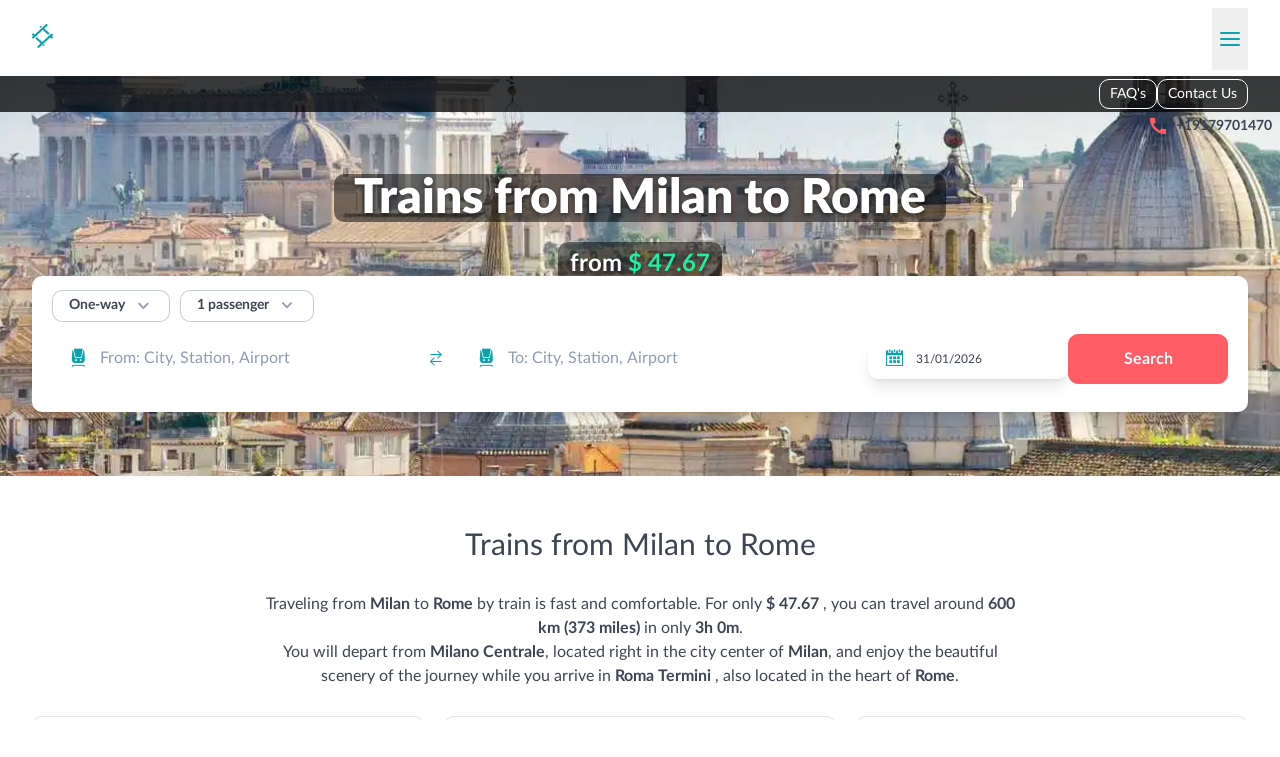

--- FILE ---
content_type: text/html; charset=utf-8
request_url: https://railclick.com/en/train/milan/rome
body_size: 86075
content:
<!DOCTYPE html><html lang="en"><head><meta charSet="utf8"/><meta name="viewport" content="width=device-width, initial-scale=1"/><meta name="naver-site-verification" content="68181f975de614ba771c6395f1c18ccc76e90d86"/><title>Trains from Milan to Rome from $ 47.67</title><meta name="description" content="Take the train from Milan to Rome and get to your destination in just over 3h 0m for as little as $ 47.67. The distance is 600 km (373 miles), so it&#x27;s a great way to travel."/><style class="style-hreflang-ref"></style><link rel="alternate" href="https://railclick.com/sl/train/milan/rome" hreflang="sl" data-hreflang="hreflanglink"><link rel="alternate" href="https://railclick.com/vi/train/milan/rome" hreflang="vi" data-hreflang="hreflanglink"><link rel="alternate" href="https://railclick.com/no/train/milan/rome" hreflang="no" data-hreflang="hreflanglink"><link rel="alternate" href="https://railclick.com/sr/train/milan/rome" hreflang="sr" data-hreflang="hreflanglink"><link rel="alternate" href="https://railclick.com/da/train/milan/rome" hreflang="da" data-hreflang="hreflanglink"><link rel="alternate" href="https://railclick.com/be/train/milan/rome" hreflang="be" data-hreflang="hreflanglink"><link rel="alternate" href="https://railclick.com/sk/train/milan/rome" hreflang="sk" data-hreflang="hreflanglink"><link rel="alternate" href="https://railclick.com/id/train/milan/rome" hreflang="id" data-hreflang="hreflanglink"><link rel="alternate" href="https://railclick.com/hu/train/milan/rome" hreflang="hu" data-hreflang="hreflanglink"><link rel="alternate" href="https://railclick.com/mt/train/milan/rome" hreflang="mt" data-hreflang="hreflanglink"><link rel="alternate" href="https://railclick.com/zh-HK/train/milan/rome" hreflang="zh-HK" data-hreflang="hreflanglink"><link rel="alternate" href="https://railclick.com/zh-TW/train/milan/rome" hreflang="zh-TW" data-hreflang="hreflanglink"><link rel="alternate" href="https://railclick.com/tr/train/milan/rome" hreflang="tr" data-hreflang="hreflanglink"><link rel="alternate" href="https://railclick.com/bg/train/milan/rome" hreflang="bg" data-hreflang="hreflanglink"><link rel="alternate" href="https://railclick.com/fr/train/milan/rome" hreflang="fr" data-hreflang="hreflanglink"><link rel="alternate" href="https://railclick.com/lt/train/milan/rome" hreflang="lt" data-hreflang="hreflanglink"><link rel="alternate" href="https://railclick.com/sv/train/milan/rome" hreflang="sv" data-hreflang="hreflanglink"><link rel="alternate" href="https://railclick.com/el/train/milan/rome" hreflang="el" data-hreflang="hreflanglink"><link rel="alternate" href="https://railclick.com/ja/train/milan/rome" hreflang="ja" data-hreflang="hreflanglink"><link rel="alternate" href="https://railclick.com/cs/train/milan/rome" hreflang="cs" data-hreflang="hreflanglink"><link rel="alternate" href="https://railclick.com/nl/train/milan/rome" hreflang="nl" data-hreflang="hreflanglink"><link rel="alternate" href="https://railclick.com/es/train/milan/rome" hreflang="es" data-hreflang="hreflanglink"><link rel="alternate" href="https://railclick.com/hr/train/milan/rome" hreflang="hr" data-hreflang="hreflanglink"><link rel="alternate" href="https://railclick.com/fi/train/milan/rome" hreflang="fi" data-hreflang="hreflanglink"><link rel="alternate" href="https://railclick.com/de/train/milan/rome" hreflang="de" data-hreflang="hreflanglink"><link rel="alternate" href="https://railclick.com/en/train/milan/rome" hreflang="en" data-hreflang="hreflanglink"><link rel="alternate" href="https://railclick.com/it/train/milan/rome" hreflang="it" data-hreflang="hreflanglink"><link rel="alternate" href="https://railclick.com/lv/train/milan/rome" hreflang="lv" data-hreflang="hreflanglink"><link rel="alternate" href="https://railclick.com/et/train/milan/rome" hreflang="et" data-hreflang="hreflanglink"><link rel="alternate" href="https://railclick.com/th/train/milan/rome" hreflang="th" data-hreflang="hreflanglink"><link rel="alternate" href="https://railclick.com/uk/train/milan/rome" hreflang="uk" data-hreflang="hreflanglink"><link rel="alternate" href="https://railclick.com/pt-BR/train/milan/rome" hreflang="pt-BR" data-hreflang="hreflanglink"><link rel="alternate" href="https://railclick.com/ko/train/milan/rome" hreflang="ko" data-hreflang="hreflanglink"><link rel="alternate" href="https://railclick.com/pl/train/milan/rome" hreflang="pl" data-hreflang="hreflanglink"><link rel="alternate" href="https://railclick.com/ro/train/milan/rome" hreflang="ro" data-hreflang="hreflanglink"><link rel="alternate" href="https://railclick.com/ru/train/milan/rome" hreflang="ru" data-hreflang="hreflanglink"><link rel="alternate" href="https://railclick.com/pt/train/milan/rome" hreflang="pt" data-hreflang="hreflanglink"><link rel="alternate" href="https://railclick.com/zh/train/milan/rome" hreflang="zh" data-hreflang="hreflanglink"><link rel="alternate" href="https://railclick.com/ms/train/milan/rome" hreflang="ms" data-hreflang="hreflanglink"><link rel="alternate" href="https://railclick.com/en/train/milan/rome" hreflang="x-default" data-hreflang="hreflanglink"><style></style><link rel="icon" href="/assets/images/favicons/generic.ico"/><style>:root { --color-primary: 13 163 174; --color-primary-heavy: 0 134 144; --color-secondary: 144 156 178; --color-danger: 255 92 101; --color-danger-heavy: 230 32 43; --color-dark: 61 69 82; --color-light: 250 252 255; --color-link: 0 134 144; }</style><script type="application/ld+json"> {
  &quot;@context&quot;: &quot;https://schema.org&quot;,
  &quot;@type&quot;: &quot;Product&quot;,
  &quot;url&quot;: &quot;/train/milan/rome&quot;,
  &quot;name&quot;: &quot;railclick.com&quot;,
  &quot;aggregateRating&quot;: {
    &quot;@type&quot;: &quot;AggregateRating&quot;,
    &quot;ratingValue&quot;: 4.8,
    &quot;ratingCount&quot;: 10645,
    &quot;bestRating&quot;: 5,
    &quot;worstRating&quot;: 1
  }
}</script><meta name="next-head-count" content="9"/><link rel="preload" href="/assets/fonts/icomoon/icomoon.woff" as="font" crossorigin="anonymous"/><link rel="stylesheet" href="/assets/styles/fontFaces.css"/><link rel="preload" href="/_next/static/css/bf373d8dbf381788.css" as="style"/><link rel="stylesheet" href="/_next/static/css/bf373d8dbf381788.css" data-n-g=""/><link rel="preload" href="/_next/static/css/2908e137a59ae5f6.css" as="style"/><link rel="stylesheet" href="/_next/static/css/2908e137a59ae5f6.css" data-n-p=""/><link rel="preload" href="/_next/static/css/66306da3e3250795.css" as="style"/><link rel="stylesheet" href="/_next/static/css/66306da3e3250795.css" data-n-p=""/><noscript data-n-css=""></noscript><script defer="" nomodule="" src="/_next/static/chunks/polyfills-42372ed130431b0a.js"></script><script src="/_next/static/chunks/webpack-33dfc44b37b2c472.js" defer=""></script><script src="/_next/static/chunks/framework-7e32778503b6b449.js" defer=""></script><script src="/_next/static/chunks/main-2b55db40992e3ca9.js" defer=""></script><script src="/_next/static/chunks/pages/_app-50ce5a671770af04.js" defer=""></script><script src="/_next/static/chunks/41664-7c95322b78be8697.js" defer=""></script><script src="/_next/static/chunks/87669-c151fce4877d945c.js" defer=""></script><script src="/_next/static/chunks/96779-21325b360a6590bb.js" defer=""></script><script src="/_next/static/chunks/25675-a2a266cc6206ce89.js" defer=""></script><script src="/_next/static/chunks/84979-9cddf8c12d29d923.js" defer=""></script><script src="/_next/static/chunks/83066-c434adf5f2a9146f.js" defer=""></script><script src="/_next/static/chunks/21673-b9d77e67fd1665fc.js" defer=""></script><script src="/_next/static/chunks/99961-006ea9058bea423b.js" defer=""></script><script src="/_next/static/chunks/45086-108efda7a23e1d04.js" defer=""></script><script src="/_next/static/chunks/57118-d842a2a097c36f5c.js" defer=""></script><script src="/_next/static/chunks/95560-13b5f0d462d2b342.js" defer=""></script><script src="/_next/static/chunks/pages/train/%5Borigin%5D/%5Bdestination%5D-ec546b00a1999583.js" defer=""></script><script src="/_next/static/laz27y5K8obR7tujBawef/_buildManifest.js" defer=""></script><script src="/_next/static/laz27y5K8obR7tujBawef/_ssgManifest.js" defer=""></script></head><body><div id="__next"><div class="fixed inset-0 flex-col justify-between overflow-y-auto bg-white z-[120] hidden"><div class="absolute flex w-full items-center justify-between bg-white p-4 shadow-lg md:p-7"><div class="flex items-center platform-logo-ref -mt-1.5"><a style="height:1.5rem" href="/en"><span class="inline-block brand-logo-ref mr-4" style="height:1.5rem"><img src="/assets/images/logo-small.svg" alt="RailClick" class="h-full max-w-none"/></span></a></div><button type="button" class="-m-2 flex cursor-pointer items-center p-2"><span class="inline-block transform-none text-center font-normal leading-none antialiased transition-all font-icomoon [speak:none] icon-ref text-secondary text-[1.1rem]">&#xe905;</span></button></div><div class="pt-16 sm:px-4 md:px-7 md:pt-24"><ul><li class="border-b border-b-secondary-o50"><div class="relative flex cursor-pointer items-center justify-between px-4 py-6 text-sm font-bold hover:bg-primary-o10 sm:px-5"><span>Country</span><div class="-my-2 flex items-center gap-1"><div class="inline-flex w-7 items-center justify-center border bg-white country-flag-ref h-[1.375rem] rounded-small border-secondary-o25"><img class="block !w-6 !h-[1.125rem] rounded-[0.125rem]" src="https://cdn.jsdelivr.net/gh/lipis/flag-icons/flags/4x3/us.svg" style="display:inline-block;width:1em;height:1em;vertical-align:middle"/></div><span class="inline-block transform-none text-center font-normal leading-none antialiased transition-all font-icomoon [speak:none] icon-ref text-2xl text-secondary">&#xe902;</span></div></div></li><li class="border-b border-b-secondary-o50"><div class="relative flex cursor-pointer items-center justify-between px-4 py-6 text-sm font-bold hover:bg-primary-o10 sm:px-5"><span>Currency</span><div class="-my-2 flex items-center gap-1">$<span class="inline-block transform-none text-center font-normal leading-none antialiased transition-all font-icomoon [speak:none] icon-ref text-2xl text-secondary">&#xe902;</span></div></div></li><li class="border-b border-b-secondary-o50"><div class="relative flex cursor-pointer items-center justify-between px-4 py-6 text-sm font-bold hover:bg-primary-o10 sm:px-5"><span>Language</span><div class="-my-2 flex items-center gap-1"><span class="ml-1 uppercase">EN</span><span class="inline-block transform-none text-center font-normal leading-none antialiased transition-all font-icomoon [speak:none] icon-ref text-2xl text-secondary">&#xe902;</span></div></div></li><li class="-mt-px h-8 bg-white"></li><li class="border-b border-b-secondary-o50"><div class="relative flex cursor-pointer items-center justify-between px-4 py-6 text-sm font-bold hover:bg-primary-o10 sm:px-5"><span>Contact Us</span><div class="-my-2 flex items-center gap-1"><span class="inline-block transform-none text-center font-normal leading-none antialiased transition-all font-icomoon [speak:none] icon-ref text-2xl text-secondary">&#xe902;</span></div></div></li><li class="border-b border-b-secondary-o50"><a href="/en/faq"><div class="cursor-pointer px-4 py-6 text-sm font-bold sm:px-5">FAQ&#x27;s</div></a></li></ul></div></div><header class="relative print:hidden header-root-ref"><div class="mx-auto w-full max-w-7xl px-4 md:px-8 container-div-ref relative flex flex-wrap items-center justify-between bg-white pt-4 header-top-root-ref pb-3.5 md:flex-nowrap"><div class="flex items-center platform-logo-ref -mt-1.5"><a style="height:1.5rem" href="/en"><span class="inline-block brand-logo-ref mr-4" style="height:1.5rem"><img src="/assets/images/logo-small.svg" alt="RailClick" class="h-full max-w-none"/></span></a></div><button type="button" class="-my-2 cursor-pointer px-2 py-4 space-y-1 sm:py-6 burger-button-ref"><span class="block w-5 h-0.5 rounded-full bg-primary"></span><span class="block w-5 h-0.5 rounded-full bg-primary"></span><span class="block w-5 h-0.5 rounded-full bg-primary"></span></button></div><div class="relative overflow-hidden"><div class="overflow-hidden bg-no-repeat bg-cover md:h-[15.125rem] lg:h-[25rem]" style="background-image:url(/static/images/city/header_background/v2/size-1920/rome.webp);background-color:#909cb2;background-position:67% top"><nav class="hidden h-9 bg-black/75 lg:flex lg:items-center"><div class="mx-auto w-full max-w-7xl px-4 md:px-8 container-div-ref"><div class="flex flex-row-reverse justify-between"><div class="flex gap-3"><ul class="flex items-end justify-end gap-3"><li class="text-center border border-white rounded transition-colors hover:bg-white/20"><a class="inline-block py-1 text-sm text-white px-2.5 hover:underline hover:no-underline" href="/en/faq">FAQ&#x27;s</a></li><li class="text-center border border-white rounded transition-colors hover:bg-white/20"><span class="inline-block py-1 text-sm text-white px-2.5 hover:underline cursor-pointer hover:no-underline">Contact Us</span></li></ul></div></div></div></nav><div class="mx-auto w-full max-w-7xl px-4 md:px-8 container-div-ref"><div class="grid items-center [grid-template-areas:&quot;country&quot;_&quot;address&quot;_&quot;phone&quot;] grid-cols-1 md:[grid-template-areas:&quot;country_address&quot;_&quot;country_phone&quot;] md:grid-cols-[2fr_3fr] lg:[grid-template-areas:&quot;country_address_phone&quot;] lg:grid-cols-[minmax(min-content,_max-content)_1fr_max-content] w-full mt-2.5 py-1 px-5 text-xs text-white bg-black/50 rounded md:mt-0 md:mr-auto md:-mb-0.5 md:ml-6 md:p-0 md:text-sm md:text-dark md:bg-transparent"><div class=" flex flex-nowrap items-center whitespace-nowrap [grid-area:phone]"><span class="inline-block transform-none text-center font-normal leading-none antialiased transition-all font-icomoon [speak:none] icon-ref mr-1 text-xs text-danger md:mx-2 md:text-xl">&#xe927;</span><span class="font-black !text-white md:font-normal md:!text-dark lg:font-bold [&amp;_a]:hyperlink-black-util"><a href='tel:+19179701470'>+19179701470</a></span></div></div><h1 class="*:block"><span class="mb-2 mt-4 lg:mb-5 lg:mt-9 text-center text-lg font-black text-white sm:text-2xl lg:text-5xl text-balance [text-shadow:0_0.125rem_0.3125rem_rgba(0,0,0,0.5)] md:mt-3.5"><span class="rounded box-decoration-clone px-5 py-2 lg:py-0 bg-black/50">Trains from Milan to Rome</span></span><span class="mb-24 mt-2 text-balance text-center sm:mb-4 lg:mt-0"><span class="inline-block rounded px-3 text-2xl font-bold text-white py-1.5 minimal-price-ref bg-[rgba(0,0,0,0.5)] [text-shadow:0_0.125rem_0.3125rem_rgba(0,0,0,0.5)]">from <b class="font-bold text-[#23eda2]">$ 47.67</b></span></span></h1></div></div><div class="h-[11.5rem] lg:h-0"></div></div></header><div class="mx-auto w-full max-w-7xl px-4 md:px-8"><div class="relative search-panel-wrapper-ref mt-[-17rem] mb-3 md:mt-[-21.25rem] md:mb-[2.75rem] z-[4] lg:mt-[-12.5rem] lg:mb-16"><div class="relative rounded bg-white px-5 pb-5 shadow-lg pt-[1.125rem] z-[4] lg:pt-3.5 lg:pb-7 booking-search-panel-ref"><div class="mb-3 flex items-center search-panel-top-ref"><div class="mr-2.5 [&amp;_.select-component-ref]:p-[0.25rem_2.75rem_0.325rem_1rem] [&amp;_.select-component-ref]:text-sm [&amp;_.select-component-ref]:font-bold"><div class="flex"><div class="select-wrapper-ref relative styles_select-wrapper-comp__3L0Sy [&amp;_.react-autosuggest\_\_container]:bottom-0 [&amp;_.react-autosuggest\_\_suggestions-container]:top-full [&amp;_.react-autosuggest\_\_suggestions-container]:left-0 [&amp;_.react-autosuggest\_\_suggestions-container]:right-auto"><div class="select-component-ref relative top-0 whitespace-nowrap overflow-ellipsis overflow-hidden transition-all z-[2] border rounded cursor-pointer hover:shadow-lg pl-4 py-3.5 pr-14 text-base bg-white text-dark border-secondary-o50 hover:border-secondary-o25">One‑way</div><div role="combobox" aria-haspopup="listbox" aria-owns="react-autowhatever-1" aria-expanded="false" class="react-autosuggest__container"><input type="text" autoComplete="off" aria-autocomplete="list" aria-controls="react-autowhatever-1" class="react-autosuggest__input" readonly="" value=""/><div id="react-autowhatever-1" role="listbox" class="react-autosuggest__suggestions-container"></div></div><span class="inline-block transform-none text-center font-normal leading-none antialiased transition-all font-icomoon [speak:none] icon-ref absolute top-1/2 text-[1.3rem] text-secondary !-translate-y-1/2 pointer-events-none z-[3] right-4">&#xe900;</span></div></div></div><div class="relative"><button type="button" class="button-base-comp bg-white border-secondary hover:bg-light active:bg-light pt-1 px-4 pb-1.5 min-w-0 text-sm border-secondary-o50 hover:bg-transparent hover:border-secondary-o25 hover:shadow-lg"><div class="flex justify-center items-center transition-all button-content">1 passenger<span class="inline-block transform-none text-center font-normal leading-none antialiased transition-all font-icomoon [speak:none] icon-ref ml-2 text-xl text-secondary">&#xe900;</span></div></button></div></div><div class="flex flex-wrap justify-between gap-2.5 search-panel-main-ref lg:flex-nowrap"><div class="w-full"><div class="w-full input-group-ref block"><div class=""><div class="styles_auto-suggest-wrapper-comp__swyGj relative w-full [&amp;_.react-autosuggest\_\_input]:text-base [&amp;_.react-autosuggest\_\_input]:hover:shadow-lg [&amp;_.react-autosuggest\_\_input]:focus:shadow-lg [&amp;_.react-autosuggest\_\_input]:pl-12 [&amp;_.react-autosuggest\_\_input]:pr-[4.75rem] [&amp;_.react-autosuggest\_\_input]:border-secondary-o50 [&amp;_.react-autosuggest\_\_input]:hover:border-secondary-o25 [&amp;_.react-autosuggest\_\_input]:focus:border-secondary-o25 [&amp;_.react-autosuggest\_\_input]:bg-white [&amp;_.react-autosuggest\_\_container]:bottom-0 [&amp;_.react-autosuggest\_\_suggestions-container]:top-full [&amp;_.react-autosuggest\_\_suggestion]:px-0.5"><span class="absolute flex items-center top-1/2 -translate-y-1/2 cursor-pointer z-[1] left-4 max-w-8 pointer-events-none"><span class="inline-block transform-none text-center font-normal leading-none antialiased transition-all font-icomoon [speak:none] icon-ref text-primary text-[1.3rem]">&#xe90f;</span></span><div role="combobox" aria-haspopup="listbox" aria-owns="react-autowhatever-1" aria-expanded="false" class="react-autosuggest__container"><input type="text" autoComplete="off" aria-autocomplete="list" aria-controls="react-autowhatever-1" class="react-autosuggest__input" placeholder="From: City, Station, Airport" id="main-search-panel-origin" value=""/><div id="react-autowhatever-1" role="listbox" class="react-autosuggest__suggestions-container"></div></div><span class="inline-block transform-none text-center font-normal leading-none antialiased transition-all font-icomoon [speak:none] icon-ref absolute top-1/2 right-4 !-translate-y-1/2 cursor-pointer z-[2] text-primary rotate-90 lg:rotate-0">&#xe910;</span></div></div></div></div><div class="w-full"><div class="w-full input-group-ref block"><div class=""><div class="styles_auto-suggest-wrapper-comp__swyGj relative w-full [&amp;_.react-autosuggest\_\_input]:text-base [&amp;_.react-autosuggest\_\_input]:hover:shadow-lg [&amp;_.react-autosuggest\_\_input]:focus:shadow-lg [&amp;_.react-autosuggest\_\_input]:pl-12 [&amp;_.react-autosuggest\_\_input]:pr-14 [&amp;_.react-autosuggest\_\_input]:border-secondary-o50 [&amp;_.react-autosuggest\_\_input]:hover:border-secondary-o25 [&amp;_.react-autosuggest\_\_input]:focus:border-secondary-o25 [&amp;_.react-autosuggest\_\_input]:bg-white [&amp;_.react-autosuggest\_\_container]:bottom-0 [&amp;_.react-autosuggest\_\_suggestions-container]:top-full [&amp;_.react-autosuggest\_\_suggestion]:px-0.5"><span class="absolute flex items-center top-1/2 -translate-y-1/2 cursor-pointer z-[1] left-4 max-w-8 pointer-events-none"><span class="inline-block transform-none text-center font-normal leading-none antialiased transition-all font-icomoon [speak:none] icon-ref text-primary text-[1.3rem]">&#xe90f;</span></span><div role="combobox" aria-haspopup="listbox" aria-owns="react-autowhatever-1" aria-expanded="false" class="react-autosuggest__container"><input type="text" autoComplete="off" aria-autocomplete="list" aria-controls="react-autowhatever-1" class="react-autosuggest__input" placeholder="To: City, Station, Airport" id="main-search-panel-destination" value=""/><div id="react-autowhatever-1" role="listbox" class="react-autosuggest__suggestions-container"></div></div></div></div></div></div><div class="flex w-full max-w-full basis-full items-center justify-between min-w-48 lg:max-w-[12.5rem]"><div class="flex w-full text-xs group date-picker-root-ref styles_date-picker-root-comp__xTA78"><div class="relative w-full"><div class="absolute top-1/2 left-4 -translate-y-1/2 z-[1] pointer-events-none"><span class="inline-block transform-none text-center font-normal leading-none antialiased transition-all font-icomoon [speak:none] icon-ref text-[1.3rem] text-primary">&#xe906;</span></div><div class="react-datepicker-wrapper"><div class="react-datepicker__input-container"><input class="block w-full py-3 pr-4 pl-12 overflow-hidden text-ellipsis bg-white border-secondary-o50 rounded outline-transparent transition-all hover:border-secondary-o25 hover:shadow-lg focus:border-secondary-o25 focus:shadow-lg border-secondary-o25 shadow-lg" readonly="" value="31/01/2026"/></div></div></div></div></div><div class="w-full search-button-ref lg:w-auto"><button type="button" class="button-base-comp text-white bg-danger border-danger hover:bg-danger-heavy hover:border-danger-heavy active:bg-danger-heavy active:border-danger-heavy w-full"><div class="flex justify-center items-center transition-all button-content">Search</div></button></div></div></div></div></div><div><div class="info-block-ref w-full even:bg-light [&amp;&gt;*]:mx-auto [&amp;&gt;*]:w-full [&amp;&gt;*]:max-w-7xl [&amp;&gt;*]:px-4 [&amp;&gt;*]:pb-10 [&amp;&gt;*]:md:px-8 [&amp;&gt;*:first-child]:pt-[3.25rem] [&amp;&gt;*:not(:first-child)]:pt-3"><section class="route-stats-root-ref flex flex-col items-center"><h3 class="mb-7 text-center text-xxl sm:text-3xl [&amp;&gt;b]:font-black [&amp;&gt;div]:ml-5">Trains from Milan to Rome</h3><article class="[&amp;_h3]:!mb-3.5 [&amp;_h3]:font-bold [&amp;_h4]:font-bold [&amp;_a]:hyperlink-util [&amp;_p:not(:last-child)]:mb-3.5 [&amp;_ul]:pl-5 [&amp;_ul]:!mb-3.5 [&amp;_ul]:list-disc [&amp;_li]:!mb-2 md:[&amp;_ul]:pl-8 formatted-text-root-ref mb-7 max-w-3xl text-center">Traveling from <strong>Milan</strong> to <strong>Rome</strong> by train is fast and comfortable. For only <strong>$ 47.67 </strong>, you can travel around <strong>600 km (373 miles)</strong> in only <strong>3h 0m</strong>. <p> You will depart from <strong>Milano Centrale</strong>, located right in the city center of <strong>Milan</strong>, and enjoy the beautiful scenery of the journey while you arrive in <strong>Roma Termini </strong>, also located in the heart of <strong>Rome</strong>.</p></article><div class="route-stats-grid-ref grid w-full grid-flow-col grid-cols-2 grid-rows-3 gap-5 lg:grid-cols-3 lg:grid-rows-2"><div class="flex flex-col items-center justify-between rounded border border-secondary-o25 bg-white p-4 shadow-lg transition-all hover:shadow-xl stats-time-ref"><div class="text-center mb-2.5 text-secondary">Journey time</div><div class="text-center text-sm font-black">From 3h 0m</div></div><div class="flex flex-col items-center justify-between rounded border border-secondary-o25 bg-white p-4 shadow-lg transition-all hover:shadow-xl stats-price-ref"><div class="text-center mb-2.5 text-secondary">Price</div><div class="text-center text-sm font-black">From $ 47.67</div></div><div class="flex flex-col items-center justify-between rounded border border-secondary-o25 bg-white p-4 shadow-lg transition-all hover:shadow-xl stats-distance-ref"><div class="text-center mb-2.5 text-secondary">Distance</div><div class="text-center text-sm font-black">600 km (373 miles)</div></div><div class="flex flex-col items-center justify-between rounded border border-secondary-o25 bg-white p-4 shadow-lg transition-all hover:shadow-xl stats-changes-ref"><div class="text-center mb-2.5 text-secondary">Changes</div><div class="text-center text-sm font-black">Direct trains available</div></div><div class="flex flex-col items-center justify-between rounded border border-secondary-o25 bg-white p-4 shadow-lg transition-all hover:shadow-xl stats-departure-station-ref"><div class="text-center mb-2.5 text-secondary">Departure station</div><div class="text-center text-sm font-black">Milano Centrale</div></div><div class="flex flex-col items-center justify-between rounded border border-secondary-o25 bg-white p-4 shadow-lg transition-all hover:shadow-xl stats-arrival-station-ref"><div class="text-center mb-2.5 text-secondary">Arrival station</div><div class="text-center text-sm font-black">Roma Termini</div></div></div></section></div><div class="info-block-ref w-full even:bg-light [&amp;&gt;*]:mx-auto [&amp;&gt;*]:w-full [&amp;&gt;*]:max-w-7xl [&amp;&gt;*]:px-4 [&amp;&gt;*]:pb-10 [&amp;&gt;*]:md:px-8 [&amp;&gt;*:first-child]:pt-[3.25rem] [&amp;&gt;*:not(:first-child)]:pt-3"><section class="city-info-root-ref"><h3 class="mb-7 text-center text-xxl sm:text-3xl [&amp;&gt;b]:font-black [&amp;&gt;div]:ml-5">Travelling by train: <b>Milan - Rome</b></h3><div class="grid grid-cols-1 gap-5 md:grid-cols-2"><article class="[&amp;_h3]:!mb-3.5 [&amp;_h3]:font-bold [&amp;_h4]:font-bold [&amp;_a]:hyperlink-util [&amp;_p:not(:last-child)]:mb-3.5 [&amp;_ul]:pl-5 [&amp;_ul]:!mb-3.5 [&amp;_ul]:list-disc [&amp;_li]:!mb-2 md:[&amp;_ul]:pl-8 formatted-text-root-ref order-1"><p>The express, <strong><em>direct train</em></strong> from Milan to Rome is a popular route, offering a smoother and faster alternative to driving or taking the bus. The journey takes about <strong><em>3 hours</em></strong> in total, with stops only at major cities and towns along the way. Passengers will be able to enjoy views of some of Italy's most scenic destinations, while the comfort and convenience of riding by train makes it a great option for passengers of all ages.&nbsp;</p> <p>The total distance from Milan to Rome is <strong><em>373 miles (600 km</em></strong>), and will pass through some of Italy's most iconic cities and towns, such as Parma, Bologna, Florence, and Orvieto. Along the way, passengers can admire Renaissance-era villages, rolling hills, and the scenic beauty of the Italian countryside.&nbsp;</p> <p>Departing from <strong>Milano Centrale</strong>, passengers will pass through major cities like Parma, Bologna, and Florence, before finally arriving in Rome. During the trip, passengers can soak up the sights and sounds of Italy and visit some of its most iconic monuments, such as the Pantheon, the Colosseum, and the Trevi Fountain in Rome.&nbsp;</p> <p>When arriving to <strong>Rome's Termini</strong><strong><em> </em></strong><em>Station</em>, passengers can expect to find a variety of cafes, shops, and restaurants. This is also an ideal spot for people-watching, so be sure to look out for the city's vibrant cultural scene and its unique street style.&nbsp;</p> <p>The express train from <strong><em>Milan to Rome</em></strong> is an iconic journey that can be enjoyed by all travelers. It's quite an inexpensive option, and is sure to leave an impression of Italy's stunning scenery and history. Plus, with its convenient arrival and departure times, it's never been easier to explore two of Italy's most popular cities in just one day.</p></article><picture class="relative min-h-64 order-0 md:min-h-0 md:order-2"><img alt="" loading="lazy" decoding="async" data-nimg="fill" class="object-cover object-center" style="position:absolute;height:100%;width:100%;left:0;top:0;right:0;bottom:0;color:transparent" sizes="100vw" srcSet="/static/images/city/visiting/v2/size-500/rome.webp 500w, /static/images/city/visiting/v2/size-640/rome.webp 640w, /static/images/city/visiting/v2/size-750/rome.webp 750w, /static/images/city/visiting/v2/size-828/rome.webp 828w, /static/images/city/visiting/v2/size-1080/rome.webp 1080w, /static/images/city/visiting/v2/size-1200/rome.webp 1200w, /static/images/city/visiting/v2/size-1920/rome.webp 1920w, /static/images/city/visiting/v2/size-2048/rome.webp 2048w" src="/static/images/city/visiting/v2/size-2048/rome.webp"/></picture></div></section></div><div class="info-block-ref w-full even:bg-light [&amp;&gt;*]:mx-auto [&amp;&gt;*]:w-full [&amp;&gt;*]:max-w-7xl [&amp;&gt;*]:px-4 [&amp;&gt;*]:pb-10 [&amp;&gt;*]:md:px-8 [&amp;&gt;*:first-child]:pt-[3.25rem] [&amp;&gt;*:not(:first-child)]:pt-3"><section class="journey-details-root-ref"><h3 class="mb-7 text-center text-xxl sm:text-3xl [&amp;&gt;b]:font-black [&amp;&gt;div]:ml-5">Journey details</h3><article class="[&amp;_h3]:!mb-3.5 [&amp;_h3]:font-bold [&amp;_h4]:font-bold [&amp;_a]:hyperlink-util [&amp;_p:not(:last-child)]:mb-3.5 [&amp;_ul]:pl-5 [&amp;_ul]:!mb-3.5 [&amp;_ul]:list-disc [&amp;_li]:!mb-2 md:[&amp;_ul]:pl-8 formatted-text-root-ref gap-5 columns-[24rem] [orphans:2] [widows:2]"><h2>How long does the train from <strong>Milan</strong> to <strong>Rome</strong> take?</h2><br>
The journey time for the train from <strong>Milan</strong> to <strong>Rome</strong> can vary, but on average, it takes approximately <strong>3 hours and 3 minutes</strong>.<p>

<h2>What is the fastest journey from <strong>Milan</strong> to <strong>Rome</strong> by train?</h2><br>
The fastest train journey from <strong>Milan</strong> to <strong>Rome</strong> is about <strong>2 hours and 59 minutes</strong>.<p>

<h2>How much does the train cost from <strong>Milan</strong> to <strong>Rome</strong>?</h2><br>
Train tickets from <strong>Milan</strong> to <strong>Rome</strong> can vary, but prices start from around <strong>€29.90</strong> if you book in advance.<p>

<h2>How much does the <strong>Milan</strong> to <strong>Rome</strong>?</h2><br>
<strong>Yes</strong>, there is a direct train from <strong>Milan</strong> to <strong>Rome</strong> without the need for any changes.<p>

<h2>What is the distance from <strong>Milan</strong> to <strong>Rome</strong> by train?</h2><br>
The distance from <strong>Milan</strong> to <strong>Rome</strong> by train is approximately <strong>477 Km</strong>.<p>

<h2>Which are the cities that the train stops from <strong>Milan</strong> to <strong>Rome</strong>?</h2><br>
The train from <strong>Milan</strong> to <strong>Rome</strong> usually stops in major cities such as <strong>Bologna</strong>, <strong>Florence</strong> (Firenze), and sometimes <strong>Naples</strong> (Napoli), depending on the route.</article></section></div><div class="info-block-ref w-full even:bg-light [&amp;&gt;*]:mx-auto [&amp;&gt;*]:w-full [&amp;&gt;*]:max-w-7xl [&amp;&gt;*]:px-4 [&amp;&gt;*]:pb-10 [&amp;&gt;*]:md:px-8 [&amp;&gt;*:first-child]:pt-[3.25rem] [&amp;&gt;*:not(:first-child)]:pt-3"><section class="buy-train-tickets-root-ref"><h2 class="mb-7 text-center text-xxl sm:text-3xl [&amp;&gt;b]:font-black [&amp;&gt;div]:ml-5">Buy train tickets from <strong>Milan</strong> to <strong>Rome</strong></h2><h3 class="[&amp;_h3]:!mb-3.5 [&amp;_h3]:font-bold [&amp;_h4]:font-bold [&amp;_a]:hyperlink-util [&amp;_p:not(:last-child)]:mb-3.5 [&amp;_ul]:pl-5 [&amp;_ul]:!mb-3.5 [&amp;_ul]:list-disc [&amp;_li]:!mb-2 md:[&amp;_ul]:pl-8 formatted-text-root-ref text-center">Traveling by train from <strong>Milan</strong> to <strong>Rome</strong> is an easy and comfortable journey. RailClick is the best way to travel Europe by train.</h3></section></div><div class="info-block-ref w-full even:bg-light [&amp;&gt;*]:mx-auto [&amp;&gt;*]:w-full [&amp;&gt;*]:max-w-7xl [&amp;&gt;*]:px-4 [&amp;&gt;*]:pb-10 [&amp;&gt;*]:md:px-8 [&amp;&gt;*:first-child]:pt-[3.25rem] [&amp;&gt;*:not(:first-child)]:pt-3"><section class="city-info-root-ref"><h3 class="mb-7 text-center text-xxl sm:text-3xl [&amp;&gt;b]:font-black [&amp;&gt;div]:ml-5"><b>Milan</b>: Places to see</h3><div class="grid grid-cols-1 gap-5 md:grid-cols-2"><article class="[&amp;_h3]:!mb-3.5 [&amp;_h3]:font-bold [&amp;_h4]:font-bold [&amp;_a]:hyperlink-util [&amp;_p:not(:last-child)]:mb-3.5 [&amp;_ul]:pl-5 [&amp;_ul]:!mb-3.5 [&amp;_ul]:list-disc [&amp;_li]:!mb-2 md:[&amp;_ul]:pl-8 formatted-text-root-ref order-1"><p>Welcome to <strong>Milan</strong>, the fashion capital of Italy! This vibrant city is full of historic sites, architectural marvels, and delicious cuisine. Whether you’re a history buff, architecture enthusiast, or hungry traveler, Milan has something to offer. Here’s a list of must-see places and other insider tips to make the most of your trip.&nbsp;</p> <p><strong>Duomo di Milano:</strong> This iconic, Gothic-style cathedral is the largest in Italy and a must-see in Milan. It was built in 1386 and features a stunning design inside and out, with 135 spires and thousands of statues. Visitors can climb the 463-step staircase for great views of the city from the terrace. Location: Piazza del Duomo, Hours: 7am to 7pm Mon-Sun, Entrance fee: €15.&nbsp;</p> <p><br><strong>Galleria Vittorio Emanuele II:</strong> This iconic 19th-century shopping center is located in the heart of Milan and is considered one of the world’s oldest. It is a great place to relax, shop, and try some delicious Italian food. Location: Piazza del Duomo, Hours: 10am to 8pm Mon-Sun, Entrance fee: Free.&nbsp;</p> <p><br><strong>Teatro alla Scala:</strong> Also known as La Scala, this opera house is a symbol of Milan’s cultural heritage and one of Italy’s most famous theaters. Visitors can purchase tickets to a show, or take a tour of the building and learn about its history and architecture. Location: Largo Ghiringhelli 1, Hours: 9am to 5pm Mon-Sun, Entrance fee: €8.<br><br><strong>Castello Sforzesco:</strong> This 15th-century castle was once the home of the rich and powerful Sforza family and now houses several museums. Inside, visitors can see an array of Renaissance-era artwork and admire the castle’s inner courtyard. Location: Piazza Castello, Hours: 9am to 5pm Mon-Sun, Entrance fee: €3.&nbsp;</p> <p><br><strong>Navigli:</strong> This charming Milanese neighborhood is known for its vibrant nightlife and canals. Take a stroll along the canals and enjoy a bite to eat at one of the many restaurants or bars along the way. Location: Naviglio Grande, Hours: All day Mon-Sun, Entrance fee: Free.&nbsp;</p> <p><br><strong>Parco Sempione:</strong> This large and lively park is perfect for taking a leisurely stroll or biking. Inside, you can find the Torre Branca ferris wheel, the Arco della Pace, and the Civic Aquarium of Milan. Location: Viale Enrico Ibsen, Hours: 6am to 11pm Mon-Sun, Entrance fee: Free.&nbsp;</p> <p><br><strong>Quadrilatero della Moda:</strong> If you’re a fan of fashion, then this is the place to go. This designer shopping district features boutiques from some of the biggest names in fashion. Location: Via Monte Napoleone &amp; Via della Spiga, Hours: 10am to 8pm Mon-Sat, Entrance fee: Free. <br><br>No matter what your interests, <em>Milan </em>is sure to delight. From architectural wonders to sumptuous cuisine, there’s something for everyone. So make sure to make the most of your trip by exploring the city and trying new things. Buon viaggio!</p></article><picture class="relative min-h-64 order-0 md:min-h-0"><img alt="" loading="lazy" decoding="async" data-nimg="fill" class="object-cover object-center" style="position:absolute;height:100%;width:100%;left:0;top:0;right:0;bottom:0;color:transparent" sizes="100vw" srcSet="/static/images/city/sightseeing/v2/size-500/milan.webp 500w, /static/images/city/sightseeing/v2/size-640/milan.webp 640w, /static/images/city/sightseeing/v2/size-750/milan.webp 750w, /static/images/city/sightseeing/v2/size-828/milan.webp 828w, /static/images/city/sightseeing/v2/size-1080/milan.webp 1080w, /static/images/city/sightseeing/v2/size-1200/milan.webp 1200w, /static/images/city/sightseeing/v2/size-1920/milan.webp 1920w, /static/images/city/sightseeing/v2/size-2048/milan.webp 2048w" src="/static/images/city/sightseeing/v2/size-2048/milan.webp"/></picture></div></section></div><div class="info-block-ref w-full even:bg-light [&amp;&gt;*]:mx-auto [&amp;&gt;*]:w-full [&amp;&gt;*]:max-w-7xl [&amp;&gt;*]:px-4 [&amp;&gt;*]:pb-10 [&amp;&gt;*]:md:px-8 [&amp;&gt;*:first-child]:pt-[3.25rem] [&amp;&gt;*:not(:first-child)]:pt-3"><section class="city-info-root-ref"><h3 class="mb-7 text-center text-xxl sm:text-3xl [&amp;&gt;b]:font-black [&amp;&gt;div]:ml-5"><b>Rome</b>: Places to see</h3><div class="grid grid-cols-1 gap-5 md:grid-cols-2"><article class="[&amp;_h3]:!mb-3.5 [&amp;_h3]:font-bold [&amp;_h4]:font-bold [&amp;_a]:hyperlink-util [&amp;_p:not(:last-child)]:mb-3.5 [&amp;_ul]:pl-5 [&amp;_ul]:!mb-3.5 [&amp;_ul]:list-disc [&amp;_li]:!mb-2 md:[&amp;_ul]:pl-8 formatted-text-root-ref order-1"><p>As one of the world’s oldest cities, <strong>Rome </strong>is home to some of the oldest and most impressive architecture in the world. From the historic Colosseum to the Pantheon, there is no shortage of beautiful and historically significant sites to visit in this iconic city. No trip to Rome is complete without exploring its history and culture, and tasting the delightful and varied dishes! Here are some of the must-see sites and must-try dishes when visiting Rome.&nbsp;</p> <p><strong>Colosseum:</strong> Located in the center of Rome, the Colosseum is considered one of the most iconic and iconic structures in the world. This ancient amphitheater was built in 72-80 AD, and was used for gladiator battles and entertainment in the Roman Empire. The entrance fee is 12 euros (16 euro with an audio guide). Options to skip the line are available, giving you more time to explore and take in the history!&nbsp;</p> <p><br><strong>Pantheon:</strong> An ancient Roman temple located in the heart of Rome, the Pantheon is an impressive and well-preserved structure with a unique and fascinating history. It was built in the 2nd century AD and is now a church. Admission is free, but it's best to get there early as the lines can get long.<br><br><strong>Villa Borghese:</strong> This is one of Rome's largest public parks, located in the center of the city near the Spanish Steps. It's a great place to take a stroll and admire the lush gardens, sculptures, and art. Entrance to the park is free.<br><br><strong>Food in Rome:</strong> No trip to Rome would be complete without trying some of the local delicacies. Pizza, pasta, gelato, and tiramisu are all popular dishes and must-tries when visiting Rome. For a more traditional and unique experience, try some of the local cuisine, like Supplì (fried rice balls), Carciofi alla giudia (fried artichoke), and cacio e pepe (cheese and pepper pasta).<br><br><strong>Rome </strong>is an incredible city with a long and fascinating history. From the Colosseum to the Pantheon, there's no shortage of incredible architecture, cultural sites, and delicious food to explore. Whether visiting for a few days or a few weeks, Rome is sure to leave you with lasting memories.</p></article><picture class="relative min-h-64 order-0 md:min-h-0 md:order-2"><img alt="" loading="lazy" decoding="async" data-nimg="fill" class="object-cover object-center" style="position:absolute;height:100%;width:100%;left:0;top:0;right:0;bottom:0;color:transparent" sizes="100vw" srcSet="/static/images/city/sightseeing/v2/size-500/rome.webp 500w, /static/images/city/sightseeing/v2/size-640/rome.webp 640w, /static/images/city/sightseeing/v2/size-750/rome.webp 750w, /static/images/city/sightseeing/v2/size-828/rome.webp 828w, /static/images/city/sightseeing/v2/size-1080/rome.webp 1080w, /static/images/city/sightseeing/v2/size-1200/rome.webp 1200w, /static/images/city/sightseeing/v2/size-1920/rome.webp 1920w, /static/images/city/sightseeing/v2/size-2048/rome.webp 2048w" src="/static/images/city/sightseeing/v2/size-2048/rome.webp"/></picture></div></section></div><div class="info-block-ref w-full even:bg-light [&amp;&gt;*]:mx-auto [&amp;&gt;*]:w-full [&amp;&gt;*]:max-w-7xl [&amp;&gt;*]:px-4 [&amp;&gt;*]:pb-10 [&amp;&gt;*]:md:px-8 [&amp;&gt;*:first-child]:pt-[3.25rem] [&amp;&gt;*:not(:first-child)]:pt-3"><section class="city-main-stations-root-ref"><h3 class="mb-7 text-center text-xxl sm:text-3xl [&amp;&gt;b]:font-black [&amp;&gt;div]:ml-5"><b>Milan</b>: Main train stations</h3><article class="[&amp;_h3]:!mb-3.5 [&amp;_h3]:font-bold [&amp;_h4]:font-bold [&amp;_a]:hyperlink-util [&amp;_p:not(:last-child)]:mb-3.5 [&amp;_ul]:pl-5 [&amp;_ul]:!mb-3.5 [&amp;_ul]:list-disc [&amp;_li]:!mb-2 md:[&amp;_ul]:pl-8 formatted-text-root-ref mb-7"><p>Milan, located in Italy, is home to the main train station – <strong>Milano Centrale</strong>. This station is one of the main transport hubs of the city and it is also the country's busiest railway station, with over 300 thousand passengers a day. In addition to Milano Centrale there is also Milano Porta Garibaldi and Milano Rogoredo for regional and national trains.&nbsp;</p> <p><strong>Milano Centrale</strong> has all the necessary services, shops and restaurants for travelers. The station is located in Piazza Duca d'Aosta, and it is open from 4.45 am to 1.30 am. For more information, travelers can call the station at 02.72207.1 or visit the online website. For those who need to store their luggage, it is possible to use a dedicated service, open from 7.00 am to 9.30 pm.</p></article><ul class="list-disc marker:text-secondary-o50 gap-4 -mb-2.5 columns-[14rem] [orphans:1] [widows:1]"><li class="ml-4 font-bold mb-2.5">Milano Centrale</li><li class="ml-4 font-bold mb-2.5">Malpensa Aeroporto</li><li class="ml-4 font-bold mb-2.5">Malpensa Aeroporto T1</li><li class="ml-4 font-bold mb-2.5">Milano Porta Garibaldi</li><li class="ml-4 font-bold mb-2.5">Malpensa Aeroporto T2</li><li class="ml-4 font-bold mb-2.5">Milano Cadorna</li><li class="ml-4 font-bold mb-2.5">Milano Repubblica</li><li class="ml-4 font-bold mb-2.5">Milano Rogoredo</li><li class="ml-4 font-bold mb-2.5">Milano Porta Romana</li><li class="ml-4 font-bold mb-2.5">Milano Lambrate</li><li class="ml-4 font-bold mb-2.5">Milano Domodossola</li><li class="ml-4 font-bold mb-2.5">Milano Affori</li></ul></section></div><div class="info-block-ref w-full even:bg-light [&amp;&gt;*]:mx-auto [&amp;&gt;*]:w-full [&amp;&gt;*]:max-w-7xl [&amp;&gt;*]:px-4 [&amp;&gt;*]:pb-10 [&amp;&gt;*]:md:px-8 [&amp;&gt;*:first-child]:pt-[3.25rem] [&amp;&gt;*:not(:first-child)]:pt-3"><section class="city-main-stations-root-ref"><h3 class="mb-7 text-center text-xxl sm:text-3xl [&amp;&gt;b]:font-black [&amp;&gt;div]:ml-5"><b>Rome</b>: Main train stations</h3><article class="[&amp;_h3]:!mb-3.5 [&amp;_h3]:font-bold [&amp;_h4]:font-bold [&amp;_a]:hyperlink-util [&amp;_p:not(:last-child)]:mb-3.5 [&amp;_ul]:pl-5 [&amp;_ul]:!mb-3.5 [&amp;_ul]:list-disc [&amp;_li]:!mb-2 md:[&amp;_ul]:pl-8 formatted-text-root-ref mb-7"><p>The main train station of Rome is <strong>Roma Termini</strong>, the largest and busiest rail station in Italy. Located in the city center, it is connected to the major cities of the <strong>country</strong>. In addition, there are several other important train stations in Rome, such as <ins>Ostiense</ins>, <ins>Tiburtina</ins>, <ins>Trastevere</ins> and <ins>Termini Imerese</ins>.&nbsp;</p> <p>Roma Termini is located at Piazza dei Cinquecento, Rome, Italy. It has a wide variety of services, like book store, electronic store, banks, ATM, telephones, restaurant and bars, souvenir shops, and much more. It also has 24-hour open services, like left-luggage services, information desk, ticket office, and a help desk in case of emergencies.&nbsp;</p></article><ul class="list-disc marker:text-secondary-o50 gap-4 -mb-2.5 columns-[14rem] [orphans:1] [widows:1]"><li class="ml-4 font-bold mb-2.5">Roma Termini</li><li class="ml-4 font-bold mb-2.5">Roma Fiumicino Aeroporto</li><li class="ml-4 font-bold mb-2.5">Roma San Pietro</li><li class="ml-4 font-bold mb-2.5">Roma Trastevere</li><li class="ml-4 font-bold mb-2.5">Roma Tiburtina</li><li class="ml-4 font-bold mb-2.5">Roma Ostiense</li><li class="ml-4 font-bold mb-2.5">Roma Nomentana</li><li class="ml-4 font-bold mb-2.5">Roma Tuscolana</li><li class="ml-4 font-bold mb-2.5">Gemelli</li><li class="ml-4 font-bold mb-2.5">Quattro Venti</li><li class="ml-4 font-bold mb-2.5">Roma San Filippo Neri</li><li class="ml-4 font-bold mb-2.5">Roma Prenestina</li></ul></section></div><div class="info-block-ref w-full even:bg-light [&amp;&gt;*]:mx-auto [&amp;&gt;*]:w-full [&amp;&gt;*]:max-w-7xl [&amp;&gt;*]:px-4 [&amp;&gt;*]:pb-10 [&amp;&gt;*]:md:px-8 [&amp;&gt;*:first-child]:pt-[3.25rem] [&amp;&gt;*:not(:first-child)]:pt-3"><section class="city-tickets-root-ref"><h3 class="mb-7 text-center text-xxl sm:text-3xl [&amp;&gt;b]:font-black [&amp;&gt;div]:ml-5"><b>Milan - Rome</b>: How to get the best deals</h3><div class="mb-4 flex flex-col justify-center gap-5 md:flex-row"><article class="[&amp;_h3]:!mb-3.5 [&amp;_h3]:font-bold [&amp;_h4]:font-bold [&amp;_a]:hyperlink-util [&amp;_p:not(:last-child)]:mb-3.5 [&amp;_ul]:pl-5 [&amp;_ul]:!mb-3.5 [&amp;_ul]:list-disc [&amp;_li]:!mb-2 md:[&amp;_ul]:pl-8 formatted-text-root-ref"><p><strong>Book in Advance:</strong><br>Just like with airfares, train ticket prices tend to rise as the departure date gets closer. Booking weeks or even months in advance can save you a significant amount.</p> <p><strong>Travel During Off-Peak Hours:</strong><br>Avoid traveling during peak times such as weekday mornings and evenings. Opt for midday, late evening, or mid-week rides when there's less demand.</p> <p></p></article><article class="[&amp;_h3]:!mb-3.5 [&amp;_h3]:font-bold [&amp;_h4]:font-bold [&amp;_a]:hyperlink-util [&amp;_p:not(:last-child)]:mb-3.5 [&amp;_ul]:pl-5 [&amp;_ul]:!mb-3.5 [&amp;_ul]:list-disc [&amp;_li]:!mb-2 md:[&amp;_ul]:pl-8 formatted-text-root-ref"><p><strong>Consider Slower Trains or non direct routes:</strong><br>Express or high-speed trains might save time, but they're often pricier. Opting for regional or slower services can reduce your fare.&nbsp;</p> <p></p> <p><strong>Look for Special Deals and Promotions:</strong><br>Train operators occasionally have promotions or special deals, especially during off-peak seasons. It's worth signing up for newsletters. Additionally, there are sometimes group or return ticket discounts, so consider these options if they fit your travel plans.&nbsp;</p> <p></p></article></div><div class="flex justify-center"><article class="[&amp;_h3]:!mb-3.5 [&amp;_h3]:font-bold [&amp;_h4]:font-bold [&amp;_a]:hyperlink-util [&amp;_p:not(:last-child)]:mb-3.5 [&amp;_ul]:pl-5 [&amp;_ul]:!mb-3.5 [&amp;_ul]:list-disc [&amp;_li]:!mb-2 md:[&amp;_ul]:pl-8 formatted-text-root-ref max-w-3xl md:text-center">Remember, prices and availability, if any, can vary depending on the route, dates, country and train operator, so it's essential to research specific routes and carriers relevant to your travels. Some train companies may not offer any Advance ticket offers or cheaper deals for early bookings</article></div></section></div><div class="info-block-ref w-full even:bg-light [&amp;&gt;*]:mx-auto [&amp;&gt;*]:w-full [&amp;&gt;*]:max-w-7xl [&amp;&gt;*]:px-4 [&amp;&gt;*]:pb-10 [&amp;&gt;*]:md:px-8 [&amp;&gt;*:first-child]:pt-[3.25rem] [&amp;&gt;*:not(:first-child)]:pt-3"><section class="most-popular-routes-root-ref"><h3 class="mb-7 text-center text-xxl sm:text-3xl [&amp;&gt;b]:font-black [&amp;&gt;div]:ml-5"><b>Milan</b>: Most popular routes</h3><ul class="!list-disc -mb-3 gap-4 columns-[14rem] [orphans:1] [widows:1]"><li class="relative flex items-center py-2"><span class="text-sm ml-0 hyperlink-util"><span class="mr-2 text-secondary-o50">•</span><a href="/en/train/rome/milan">Rome to Milan</a></span></li><li class="relative flex items-center py-2"><span class="text-sm ml-0 hyperlink-util"><span class="mr-2 text-secondary-o50">•</span><a href="/en/train/florence/milan">Florence to Milan</a></span></li><li class="relative flex items-center py-2"><span class="text-sm ml-0 hyperlink-util"><span class="mr-2 text-secondary-o50">•</span><a href="/en/train/barcelona/milan">Barcelona to Milan</a></span></li><li class="relative flex items-center py-2"><span class="text-sm ml-0 hyperlink-util"><span class="mr-2 text-secondary-o50">•</span><a href="/en/train/munich/milan">Munich to Milan</a></span></li><li class="relative flex items-center py-2"><span class="text-sm ml-0 hyperlink-util"><span class="mr-2 text-secondary-o50">•</span><a href="/en/train/frankfurt/milan">Frankfurt to Milan</a></span></li><li class="relative flex items-center py-2"><span class="text-sm ml-0 hyperlink-util"><span class="mr-2 text-secondary-o50">•</span><a href="/en/train/paris/milan">Paris to Milan</a></span></li><li class="relative flex items-center py-2"><span class="text-sm ml-0 hyperlink-util"><span class="mr-2 text-secondary-o50">•</span><a href="/en/train/basel/milan">Basel to Milan</a></span></li><li class="relative flex items-center py-2"><span class="text-sm ml-0 hyperlink-util"><span class="mr-2 text-secondary-o50">•</span><a href="/en/train/bern/milan">Bern to Milan</a></span></li><li class="relative flex items-center py-2"><span class="text-sm ml-0 hyperlink-util"><span class="mr-2 text-secondary-o50">•</span><a href="/en/train/vienna/milan">Vienna to Milan</a></span></li><li class="relative flex items-center py-2"><span class="text-sm ml-0 hyperlink-util"><span class="mr-2 text-secondary-o50">•</span><a href="/en/train/venice/milan">Venice to Milan</a></span></li><li class="relative flex items-center py-2"><span class="text-sm ml-0 hyperlink-util"><span class="mr-2 text-secondary-o50">•</span><a href="/en/train/zurich/milan">Zurich to Milan</a></span></li><li class="relative flex items-center py-2"><span class="text-sm ml-0 hyperlink-util"><span class="mr-2 text-secondary-o50">•</span><a href="/en/train/lyon/milan">Lyon to Milan</a></span></li><li class="relative flex items-center py-2"><span class="text-sm ml-0 hyperlink-util"><span class="mr-2 text-secondary-o50">•</span><a href="/en/train/verona/milan">Verona to Milan</a></span></li><li class="relative flex items-center py-2"><span class="text-sm ml-0 hyperlink-util"><span class="mr-2 text-secondary-o50">•</span><a href="/en/train/turin/milan">Turin to Milan</a></span></li><li class="relative flex items-center py-2"><span class="text-sm ml-0 hyperlink-util"><span class="mr-2 text-secondary-o50">•</span><a href="/en/train/bergamo/milan">Bergamo to Milan</a></span></li><li class="relative flex items-center py-2"><span class="text-sm ml-0 hyperlink-util"><span class="mr-2 text-secondary-o50">•</span><a href="/en/train/geneva/milan">Geneva to Milan</a></span></li><li class="relative flex items-center py-2"><span class="text-sm ml-0 hyperlink-util"><span class="mr-2 text-secondary-o50">•</span><a href="/en/train/bologna/milan">Bologna to Milan</a></span></li><li class="relative flex items-center py-2"><span class="text-sm ml-0 hyperlink-util"><span class="mr-2 text-secondary-o50">•</span><a href="/en/train/genoa/milan">Genoa to Milan</a></span></li><li class="relative flex items-center py-2"><span class="text-sm ml-0 hyperlink-util"><span class="mr-2 text-secondary-o50">•</span><a href="/en/train/como/milan">Como to Milan</a></span></li><li class="relative flex items-center py-2"><span class="text-sm ml-0 hyperlink-util"><span class="mr-2 text-secondary-o50">•</span><a href="/en/train/naples/milan">Naples to Milan</a></span></li><li class="relative flex items-center py-2"><span class="text-sm ml-0 hyperlink-util"><span class="mr-2 text-secondary-o50">•</span><a href="/en/train/tirano/milan">Tirano to Milan</a></span></li><li class="relative flex items-center py-2"><span class="text-sm ml-0 hyperlink-util"><span class="mr-2 text-secondary-o50">•</span><a href="/en/train/trieste/milan">Trieste to Milan</a></span></li><li class="relative flex items-center py-2"><span class="text-sm ml-0 hyperlink-util"><span class="mr-2 text-secondary-o50">•</span><a href="/en/train/la-spezia/milan">La Spezia to Milan</a></span></li><li class="relative flex items-center py-2"><span class="text-sm ml-0 hyperlink-util"><span class="mr-2 text-secondary-o50">•</span><a href="/en/train/pisa/milan">Pisa to Milan</a></span></li></ul></section><section class="most-popular-routes-root-ref"><ul class="!list-disc -mb-3 gap-4 columns-[14rem] [orphans:1] [widows:1]"><li class="relative flex items-center py-2"><span class="text-sm ml-0 hyperlink-util"><span class="mr-2 text-secondary-o50">•</span><a href="/en/train/milan/rome">Milan to Rome</a></span></li><li class="relative flex items-center py-2"><span class="text-sm ml-0 hyperlink-util"><span class="mr-2 text-secondary-o50">•</span><a href="/en/train/milan/florence">Milan to Florence</a></span></li><li class="relative flex items-center py-2"><span class="text-sm ml-0 hyperlink-util"><span class="mr-2 text-secondary-o50">•</span><a href="/en/train/milan/berlin">Milan to Berlin</a></span></li><li class="relative flex items-center py-2"><span class="text-sm ml-0 hyperlink-util"><span class="mr-2 text-secondary-o50">•</span><a href="/en/train/milan/munich">Milan to Munich</a></span></li><li class="relative flex items-center py-2"><span class="text-sm ml-0 hyperlink-util"><span class="mr-2 text-secondary-o50">•</span><a href="/en/train/milan/frankfurt">Milan to Frankfurt</a></span></li><li class="relative flex items-center py-2"><span class="text-sm ml-0 hyperlink-util"><span class="mr-2 text-secondary-o50">•</span><a href="/en/train/milan/paris">Milan to Paris</a></span></li><li class="relative flex items-center py-2"><span class="text-sm ml-0 hyperlink-util"><span class="mr-2 text-secondary-o50">•</span><a href="/en/train/milan/basel">Milan to Basel</a></span></li><li class="relative flex items-center py-2"><span class="text-sm ml-0 hyperlink-util"><span class="mr-2 text-secondary-o50">•</span><a href="/en/train/milan/bern">Milan to Bern</a></span></li><li class="relative flex items-center py-2"><span class="text-sm ml-0 hyperlink-util"><span class="mr-2 text-secondary-o50">•</span><a href="/en/train/milan/vienna">Milan to Vienna</a></span></li><li class="relative flex items-center py-2"><span class="text-sm ml-0 hyperlink-util"><span class="mr-2 text-secondary-o50">•</span><a href="/en/train/milan/venice">Milan to Venice</a></span></li><li class="relative flex items-center py-2"><span class="text-sm ml-0 hyperlink-util"><span class="mr-2 text-secondary-o50">•</span><a href="/en/train/milan/como">Milan to Como</a></span></li><li class="relative flex items-center py-2"><span class="text-sm ml-0 hyperlink-util"><span class="mr-2 text-secondary-o50">•</span><a href="/en/train/milan/verona">Milan to Verona</a></span></li><li class="relative flex items-center py-2"><span class="text-sm ml-0 hyperlink-util"><span class="mr-2 text-secondary-o50">•</span><a href="/en/train/milan/zurich">Milan to Zurich</a></span></li><li class="relative flex items-center py-2"><span class="text-sm ml-0 hyperlink-util"><span class="mr-2 text-secondary-o50">•</span><a href="/en/train/milan/genoa">Milan to Genoa</a></span></li><li class="relative flex items-center py-2"><span class="text-sm ml-0 hyperlink-util"><span class="mr-2 text-secondary-o50">•</span><a href="/en/train/milan/turin">Milan to Turin</a></span></li><li class="relative flex items-center py-2"><span class="text-sm ml-0 hyperlink-util"><span class="mr-2 text-secondary-o50">•</span><a href="/en/train/milan/bologna">Milan to Bologna</a></span></li><li class="relative flex items-center py-2"><span class="text-sm ml-0 hyperlink-util"><span class="mr-2 text-secondary-o50">•</span><a href="/en/train/milan/naples">Milan to Naples</a></span></li><li class="relative flex items-center py-2"><span class="text-sm ml-0 hyperlink-util"><span class="mr-2 text-secondary-o50">•</span><a href="/en/train/milan/varenna">Milan to Varenna</a></span></li><li class="relative flex items-center py-2"><span class="text-sm ml-0 hyperlink-util"><span class="mr-2 text-secondary-o50">•</span><a href="/en/train/milan/tirano">Milan to Tirano</a></span></li><li class="relative flex items-center py-2"><span class="text-sm ml-0 hyperlink-util"><span class="mr-2 text-secondary-o50">•</span><a href="/en/train/milan/lugano">Milan to Lugano</a></span></li><li class="relative flex items-center py-2"><span class="text-sm ml-0 hyperlink-util"><span class="mr-2 text-secondary-o50">•</span><a href="/en/train/milan/bergamo">Milan to Bergamo</a></span></li><li class="relative flex items-center py-2"><span class="text-sm ml-0 hyperlink-util"><span class="mr-2 text-secondary-o50">•</span><a href="/en/train/milan/la-spezia">Milan to La Spezia</a></span></li><li class="relative flex items-center py-2"><span class="text-sm ml-0 hyperlink-util"><span class="mr-2 text-secondary-o50">•</span><a href="/en/train/milan/pisa">Milan to Pisa</a></span></li><li class="relative flex items-center py-2"><span class="text-sm ml-0 hyperlink-util"><span class="mr-2 text-secondary-o50">•</span><a href="/en/train/milan/geneva">Milan to Geneva</a></span></li></ul></section></div><div class="info-block-ref w-full even:bg-light [&amp;&gt;*]:mx-auto [&amp;&gt;*]:w-full [&amp;&gt;*]:max-w-7xl [&amp;&gt;*]:px-4 [&amp;&gt;*]:pb-10 [&amp;&gt;*]:md:px-8 [&amp;&gt;*:first-child]:pt-[3.25rem] [&amp;&gt;*:not(:first-child)]:pt-3"><section class="most-popular-routes-root-ref"><h3 class="mb-7 text-center text-xxl sm:text-3xl [&amp;&gt;b]:font-black [&amp;&gt;div]:ml-5"><b>Rome</b>: Most popular routes</h3><ul class="!list-disc -mb-3 gap-4 columns-[14rem] [orphans:1] [widows:1]"><li class="relative flex items-center py-2"><span class="text-sm ml-0 hyperlink-util"><span class="mr-2 text-secondary-o50">•</span><a href="/en/train/milan/rome">Milan to Rome</a></span></li><li class="relative flex items-center py-2"><span class="text-sm ml-0 hyperlink-util"><span class="mr-2 text-secondary-o50">•</span><a href="/en/train/florence/rome">Florence to Rome</a></span></li><li class="relative flex items-center py-2"><span class="text-sm ml-0 hyperlink-util"><span class="mr-2 text-secondary-o50">•</span><a href="/en/train/madrid/rome">Madrid to Rome</a></span></li><li class="relative flex items-center py-2"><span class="text-sm ml-0 hyperlink-util"><span class="mr-2 text-secondary-o50">•</span><a href="/en/train/barcelona/rome">Barcelona to Rome</a></span></li><li class="relative flex items-center py-2"><span class="text-sm ml-0 hyperlink-util"><span class="mr-2 text-secondary-o50">•</span><a href="/en/train/berlin/rome">Berlin to Rome</a></span></li><li class="relative flex items-center py-2"><span class="text-sm ml-0 hyperlink-util"><span class="mr-2 text-secondary-o50">•</span><a href="/en/train/munich/rome">Munich to Rome</a></span></li><li class="relative flex items-center py-2"><span class="text-sm ml-0 hyperlink-util"><span class="mr-2 text-secondary-o50">•</span><a href="/en/train/frankfurt/rome">Frankfurt to Rome</a></span></li><li class="relative flex items-center py-2"><span class="text-sm ml-0 hyperlink-util"><span class="mr-2 text-secondary-o50">•</span><a href="/en/train/paris/rome">Paris to Rome</a></span></li><li class="relative flex items-center py-2"><span class="text-sm ml-0 hyperlink-util"><span class="mr-2 text-secondary-o50">•</span><a href="/en/train/basel/rome">Basel to Rome</a></span></li><li class="relative flex items-center py-2"><span class="text-sm ml-0 hyperlink-util"><span class="mr-2 text-secondary-o50">•</span><a href="/en/train/bern/rome">Bern to Rome</a></span></li><li class="relative flex items-center py-2"><span class="text-sm ml-0 hyperlink-util"><span class="mr-2 text-secondary-o50">•</span><a href="/en/train/vienna/rome">Vienna to Rome</a></span></li><li class="relative flex items-center py-2"><span class="text-sm ml-0 hyperlink-util"><span class="mr-2 text-secondary-o50">•</span><a href="/en/train/venice/rome">Venice to Rome</a></span></li><li class="relative flex items-center py-2"><span class="text-sm ml-0 hyperlink-util"><span class="mr-2 text-secondary-o50">•</span><a href="/en/train/naples/rome">Naples to Rome</a></span></li><li class="relative flex items-center py-2"><span class="text-sm ml-0 hyperlink-util"><span class="mr-2 text-secondary-o50">•</span><a href="/en/train/civitavecchia/rome">Civitavecchia to Rome</a></span></li><li class="relative flex items-center py-2"><span class="text-sm ml-0 hyperlink-util"><span class="mr-2 text-secondary-o50">•</span><a href="/en/train/pisa/rome">Pisa to Rome</a></span></li><li class="relative flex items-center py-2"><span class="text-sm ml-0 hyperlink-util"><span class="mr-2 text-secondary-o50">•</span><a href="/en/train/bologna/rome">Bologna to Rome</a></span></li><li class="relative flex items-center py-2"><span class="text-sm ml-0 hyperlink-util"><span class="mr-2 text-secondary-o50">•</span><a href="/en/train/bari/rome">Bari to Rome</a></span></li><li class="relative flex items-center py-2"><span class="text-sm ml-0 hyperlink-util"><span class="mr-2 text-secondary-o50">•</span><a href="/en/train/lyon/rome">Lyon to Rome</a></span></li><li class="relative flex items-center py-2"><span class="text-sm ml-0 hyperlink-util"><span class="mr-2 text-secondary-o50">•</span><a href="/en/train/trieste/rome">Trieste to Rome</a></span></li><li class="relative flex items-center py-2"><span class="text-sm ml-0 hyperlink-util"><span class="mr-2 text-secondary-o50">•</span><a href="/en/train/zurich/rome">Zurich to Rome</a></span></li><li class="relative flex items-center py-2"><span class="text-sm ml-0 hyperlink-util"><span class="mr-2 text-secondary-o50">•</span><a href="/en/train/salerno/rome">Salerno to Rome</a></span></li><li class="relative flex items-center py-2"><span class="text-sm ml-0 hyperlink-util"><span class="mr-2 text-secondary-o50">•</span><a href="/en/train/sorrento/rome">Sorrento to Rome</a></span></li><li class="relative flex items-center py-2"><span class="text-sm ml-0 hyperlink-util"><span class="mr-2 text-secondary-o50">•</span><a href="/en/train/verona/rome">Verona to Rome</a></span></li><li class="relative flex items-center py-2"><span class="text-sm ml-0 hyperlink-util"><span class="mr-2 text-secondary-o50">•</span><a href="/en/train/turin/rome">Turin to Rome</a></span></li></ul></section><section class="most-popular-routes-root-ref"><ul class="!list-disc -mb-3 gap-4 columns-[14rem] [orphans:1] [widows:1]"><li class="relative flex items-center py-2"><span class="text-sm ml-0 hyperlink-util"><span class="mr-2 text-secondary-o50">•</span><a href="/en/train/rome/milan">Rome to Milan</a></span></li><li class="relative flex items-center py-2"><span class="text-sm ml-0 hyperlink-util"><span class="mr-2 text-secondary-o50">•</span><a href="/en/train/rome/florence">Rome to Florence</a></span></li><li class="relative flex items-center py-2"><span class="text-sm ml-0 hyperlink-util"><span class="mr-2 text-secondary-o50">•</span><a href="/en/train/rome/berlin">Rome to Berlin</a></span></li><li class="relative flex items-center py-2"><span class="text-sm ml-0 hyperlink-util"><span class="mr-2 text-secondary-o50">•</span><a href="/en/train/rome/munich">Rome to Munich</a></span></li><li class="relative flex items-center py-2"><span class="text-sm ml-0 hyperlink-util"><span class="mr-2 text-secondary-o50">•</span><a href="/en/train/rome/paris">Rome to Paris</a></span></li><li class="relative flex items-center py-2"><span class="text-sm ml-0 hyperlink-util"><span class="mr-2 text-secondary-o50">•</span><a href="/en/train/rome/bern">Rome to Bern</a></span></li><li class="relative flex items-center py-2"><span class="text-sm ml-0 hyperlink-util"><span class="mr-2 text-secondary-o50">•</span><a href="/en/train/rome/vienna">Rome to Vienna</a></span></li><li class="relative flex items-center py-2"><span class="text-sm ml-0 hyperlink-util"><span class="mr-2 text-secondary-o50">•</span><a href="/en/train/rome/naples">Rome to Naples</a></span></li><li class="relative flex items-center py-2"><span class="text-sm ml-0 hyperlink-util"><span class="mr-2 text-secondary-o50">•</span><a href="/en/train/rome/venice">Rome to Venice</a></span></li><li class="relative flex items-center py-2"><span class="text-sm ml-0 hyperlink-util"><span class="mr-2 text-secondary-o50">•</span><a href="/en/train/rome/pisa">Rome to Pisa</a></span></li><li class="relative flex items-center py-2"><span class="text-sm ml-0 hyperlink-util"><span class="mr-2 text-secondary-o50">•</span><a href="/en/train/rome/bari">Rome to Bari</a></span></li><li class="relative flex items-center py-2"><span class="text-sm ml-0 hyperlink-util"><span class="mr-2 text-secondary-o50">•</span><a href="/en/train/rome/sorrento">Rome to Sorrento</a></span></li><li class="relative flex items-center py-2"><span class="text-sm ml-0 hyperlink-util"><span class="mr-2 text-secondary-o50">•</span><a href="/en/train/rome/civitavecchia">Rome to Civitavecchia</a></span></li><li class="relative flex items-center py-2"><span class="text-sm ml-0 hyperlink-util"><span class="mr-2 text-secondary-o50">•</span><a href="/en/train/rome/salerno">Rome to Salerno</a></span></li><li class="relative flex items-center py-2"><span class="text-sm ml-0 hyperlink-util"><span class="mr-2 text-secondary-o50">•</span><a href="/en/train/rome/assisi">Rome to Assisi</a></span></li><li class="relative flex items-center py-2"><span class="text-sm ml-0 hyperlink-util"><span class="mr-2 text-secondary-o50">•</span><a href="/en/train/rome/pompei">Rome to Pompei</a></span></li><li class="relative flex items-center py-2"><span class="text-sm ml-0 hyperlink-util"><span class="mr-2 text-secondary-o50">•</span><a href="/en/train/rome/bologna">Rome to Bologna</a></span></li><li class="relative flex items-center py-2"><span class="text-sm ml-0 hyperlink-util"><span class="mr-2 text-secondary-o50">•</span><a href="/en/train/rome/palermo">Rome to Palermo</a></span></li><li class="relative flex items-center py-2"><span class="text-sm ml-0 hyperlink-util"><span class="mr-2 text-secondary-o50">•</span><a href="/en/train/rome/verona">Rome to Verona</a></span></li><li class="relative flex items-center py-2"><span class="text-sm ml-0 hyperlink-util"><span class="mr-2 text-secondary-o50">•</span><a href="/en/train/rome/turin">Rome to Turin</a></span></li><li class="relative flex items-center py-2"><span class="text-sm ml-0 hyperlink-util"><span class="mr-2 text-secondary-o50">•</span><a href="/en/train/rome/la-spezia">Rome to La Spezia</a></span></li><li class="relative flex items-center py-2"><span class="text-sm ml-0 hyperlink-util"><span class="mr-2 text-secondary-o50">•</span><a href="/en/train/rome/zurich">Rome to Zurich</a></span></li><li class="relative flex items-center py-2"><span class="text-sm ml-0 hyperlink-util"><span class="mr-2 text-secondary-o50">•</span><a href="/en/train/rome/siena">Rome to Siena</a></span></li><li class="relative flex items-center py-2"><span class="text-sm ml-0 hyperlink-util"><span class="mr-2 text-secondary-o50">•</span><a href="/en/train/rome/genoa">Rome to Genoa</a></span></li></ul></section></div><div class="info-block-ref w-full even:bg-light [&amp;&gt;*]:mx-auto [&amp;&gt;*]:w-full [&amp;&gt;*]:max-w-7xl [&amp;&gt;*]:px-4 [&amp;&gt;*]:pb-10 [&amp;&gt;*]:md:px-8 [&amp;&gt;*:first-child]:pt-[3.25rem] [&amp;&gt;*:not(:first-child)]:pt-3"><section class="most-popular-routes-root-ref"><h3 class="mb-7 text-center text-xxl sm:text-3xl [&amp;&gt;b]:font-black [&amp;&gt;div]:ml-5">Other train journeys you might be interested in</h3><ul class="!list-disc -mb-3 gap-4 columns-[14rem] [orphans:1] [widows:1]"><li class="relative flex items-center py-2"><span class="text-sm ml-0 hyperlink-util"><span class="mr-2 text-secondary-o50">•</span><a href="/en/train/london/paris">London to Paris</a></span></li><li class="relative flex items-center py-2"><span class="text-sm ml-0 hyperlink-util"><span class="mr-2 text-secondary-o50">•</span><a href="/en/train/paris/london">Paris to London</a></span></li><li class="relative flex items-center py-2"><span class="text-sm ml-0 hyperlink-util"><span class="mr-2 text-secondary-o50">•</span><a href="/en/train/london/brussels">London to Brussels</a></span></li><li class="relative flex items-center py-2"><span class="text-sm ml-0 hyperlink-util"><span class="mr-2 text-secondary-o50">•</span><a href="/en/train/paris/amsterdam">Paris to Amsterdam</a></span></li><li class="relative flex items-center py-2"><span class="text-sm ml-0 hyperlink-util"><span class="mr-2 text-secondary-o50">•</span><a href="/en/train/amsterdam/paris">Amsterdam to Paris</a></span></li><li class="relative flex items-center py-2"><span class="text-sm ml-0 hyperlink-util"><span class="mr-2 text-secondary-o50">•</span><a href="/en/train/lyon/paris">Lyon to Paris</a></span></li><li class="relative flex items-center py-2"><span class="text-sm ml-0 hyperlink-util"><span class="mr-2 text-secondary-o50">•</span><a href="/en/train/paris/lyon">Paris to Lyon</a></span></li><li class="relative flex items-center py-2"><span class="text-sm ml-0 hyperlink-util"><span class="mr-2 text-secondary-o50">•</span><a href="/en/train/brussels/bruges">Brussels to Bruges</a></span></li><li class="relative flex items-center py-2"><span class="text-sm ml-0 hyperlink-util"><span class="mr-2 text-secondary-o50">•</span><a href="/en/train/venice/florence">Venice to Florence</a></span></li><li class="relative flex items-center py-2"><span class="text-sm ml-0 hyperlink-util"><span class="mr-2 text-secondary-o50">•</span><a href="/en/train/london/amsterdam">London to Amsterdam</a></span></li><li class="relative flex items-center py-2"><span class="text-sm ml-0 hyperlink-util"><span class="mr-2 text-secondary-o50">•</span><a href="/en/train/florence/venice">Florence to Venice</a></span></li><li class="relative flex items-center py-2"><span class="text-sm ml-0 hyperlink-util"><span class="mr-2 text-secondary-o50">•</span><a href="/en/train/paris/brussels">Paris to Brussels</a></span></li><li class="relative flex items-center py-2"><span class="text-sm ml-0 hyperlink-util"><span class="mr-2 text-secondary-o50">•</span><a href="/en/train/madrid/barcelona">Madrid to Barcelona</a></span></li><li class="relative flex items-center py-2"><span class="text-sm ml-0 hyperlink-util"><span class="mr-2 text-secondary-o50">•</span><a href="/en/train/florence/pisa">Florence to Pisa</a></span></li><li class="relative flex items-center py-2"><span class="text-sm ml-0 hyperlink-util"><span class="mr-2 text-secondary-o50">•</span><a href="/en/train/brussels/amsterdam">Brussels to Amsterdam</a></span></li><li class="relative flex items-center py-2"><span class="text-sm ml-0 hyperlink-util"><span class="mr-2 text-secondary-o50">•</span><a href="/en/train/barcelona/madrid">Barcelona to Madrid</a></span></li><li class="relative flex items-center py-2"><span class="text-sm ml-0 hyperlink-util"><span class="mr-2 text-secondary-o50">•</span><a href="/en/train/brussels/paris">Brussels to Paris</a></span></li><li class="relative flex items-center py-2"><span class="text-sm ml-0 hyperlink-util"><span class="mr-2 text-secondary-o50">•</span><a href="/en/train/pisa/florence">Pisa to Florence</a></span></li><li class="relative flex items-center py-2"><span class="text-sm ml-0 hyperlink-util"><span class="mr-2 text-secondary-o50">•</span><a href="/en/train/amsterdam/brussels">Amsterdam to Brussels</a></span></li><li class="relative flex items-center py-2"><span class="text-sm ml-0 hyperlink-util"><span class="mr-2 text-secondary-o50">•</span><a href="/en/train/paris/marseilles">Paris to Marseilles</a></span></li><li class="relative flex items-center py-2"><span class="text-sm ml-0 hyperlink-util"><span class="mr-2 text-secondary-o50">•</span><a href="/en/train/madrid/seville">Madrid to Seville</a></span></li><li class="relative flex items-center py-2"><span class="text-sm ml-0 hyperlink-util"><span class="mr-2 text-secondary-o50">•</span><a href="/en/train/bologna/florence">Bologna to Florence</a></span></li><li class="relative flex items-center py-2"><span class="text-sm ml-0 hyperlink-util"><span class="mr-2 text-secondary-o50">•</span><a href="/en/train/amsterdam/london">Amsterdam to London</a></span></li><li class="relative flex items-center py-2"><span class="text-sm ml-0 hyperlink-util"><span class="mr-2 text-secondary-o50">•</span><a href="/en/train/brussels/london">Brussels to London</a></span></li></ul></section></div><div class="info-block-ref w-full even:bg-light [&amp;&gt;*]:mx-auto [&amp;&gt;*]:w-full [&amp;&gt;*]:max-w-7xl [&amp;&gt;*]:px-4 [&amp;&gt;*]:pb-10 [&amp;&gt;*]:md:px-8 [&amp;&gt;*:first-child]:pt-[3.25rem] [&amp;&gt;*:not(:first-child)]:pt-3"><section class="most-popular-destinations-root-ref"><h3 class="mb-7 text-center text-xxl sm:text-3xl [&amp;&gt;b]:font-black [&amp;&gt;div]:ml-5">Popular Destinations</h3><ul class="-mb-3 list-inside !list-disc columns-[14rem] gap-4 px-2 py-2 [orphans:1] [widows:1] "><li class="hyperlink-util py-2 text-sm"><a href="/en/destination/rome">Rome</a></li><li class="hyperlink-util py-2 text-sm"><a href="/en/destination/milan">Milan</a></li><li class="hyperlink-util py-2 text-sm"><a href="/en/destination/florence">Florence</a></li><li class="hyperlink-util py-2 text-sm"><a href="/en/destination/madrid">Madrid</a></li><li class="hyperlink-util py-2 text-sm"><a href="/en/destination/barcelona">Barcelona</a></li><li class="hyperlink-util py-2 text-sm"><a href="/en/destination/seville">Seville</a></li><li class="hyperlink-util py-2 text-sm"><a href="/en/destination/berlin">Berlin</a></li><li class="hyperlink-util py-2 text-sm"><a href="/en/destination/munich">Munich</a></li><li class="hyperlink-util py-2 text-sm"><a href="/en/destination/frankfurt">Frankfurt</a></li><li class="hyperlink-util py-2 text-sm"><a href="/en/destination/paris">Paris</a></li><li class="hyperlink-util py-2 text-sm"><a href="/en/destination/toulosse">Toulouse</a></li><li class="hyperlink-util py-2 text-sm"><a href="/en/destination/london">London</a></li><li class="hyperlink-util py-2 text-sm"><a href="/en/destination/basel">Basel</a></li><li class="hyperlink-util py-2 text-sm"><a href="/en/destination/bern">Bern</a></li><li class="hyperlink-util py-2 text-sm"><a href="/en/destination/vienna">Vienna</a></li><li class="hyperlink-util py-2 text-sm"><a href="/en/destination/venice">Venice</a></li><li class="hyperlink-util py-2 text-sm"><a href="/en/destination/amsterdam">Amsterdam</a></li><li class="hyperlink-util py-2 text-sm"><a href="/en/destination/brussels">Brussels</a></li><li class="hyperlink-util py-2 text-sm"><a href="/en/destination/naples">Naples</a></li><li class="hyperlink-util py-2 text-sm"><a href="/en/destination/pisa">Pisa</a></li><li class="hyperlink-util py-2 text-sm"><a href="/en/destination/zurich">Zurich</a></li><li class="hyperlink-util py-2 text-sm"><a href="/en/destination/verona">Verona</a></li><li class="hyperlink-util py-2 text-sm"><a href="/en/destination/bologna">Bologna</a></li><li class="hyperlink-util py-2 text-sm"><a href="/en/destination/lyon">Lyon</a></li></ul></section></div><div class="info-block-ref w-full even:bg-light [&amp;&gt;*]:mx-auto [&amp;&gt;*]:w-full [&amp;&gt;*]:max-w-7xl [&amp;&gt;*]:px-4 [&amp;&gt;*]:pb-10 [&amp;&gt;*]:md:px-8 [&amp;&gt;*:first-child]:pt-[3.25rem] [&amp;&gt;*:not(:first-child)]:pt-3"><div><h3 class="mb-7 text-center text-xxl sm:text-3xl [&amp;&gt;b]:font-black [&amp;&gt;div]:ml-5">Popular topics</h3><ul class="mb-24 grid grid-cols-1 gap-2.5 useful-info-ref"><a href="/en/faq/booking-my-tickets/what-if-i-havent-received-my-tickets-after-24-hours"><li class="flex h-full items-center text-sm rounded border px-5 font-bold transition-all min-h-[3.75rem] py-2.5 border-secondary-o70 md:text-base hover:text-primary-heavy hover:shadow-lg">What should I do if I haven’t received my tickets in more than 24 hours?</li></a><a href="/en/faq/customer-support/legitimacy-is-legitimate"><li class="flex h-full items-center text-sm rounded border px-5 font-bold transition-all min-h-[3.75rem] py-2.5 border-secondary-o70 md:text-base hover:text-primary-heavy hover:shadow-lg">Is RailClick legitimate?</li></a><a href="/en/faq/customer-support/safety-is-safe"><li class="flex h-full items-center text-sm rounded border px-5 font-bold transition-all min-h-[3.75rem] py-2.5 border-secondary-o70 md:text-base hover:text-primary-heavy hover:shadow-lg">Is RailClick safe?</li></a><a href="/en/faq/customer-support/reliability-is-reliable"><li class="flex h-full items-center text-sm rounded border px-5 font-bold transition-all min-h-[3.75rem] py-2.5 border-secondary-o70 md:text-base hover:text-primary-heavy hover:shadow-lg">Is RailClick reliable?</li></a><a href="/en/faq/customer-support/impartiality-is-impartial"><li class="flex h-full items-center text-sm rounded border px-5 font-bold transition-all min-h-[3.75rem] py-2.5 border-secondary-o70 md:text-base hover:text-primary-heavy hover:shadow-lg">Is RailClick impartial?</li></a><a href="/en/faq/customer-support/customer-support-how-reliable"><li class="flex h-full items-center text-sm rounded border px-5 font-bold transition-all min-h-[3.75rem] py-2.5 border-secondary-o70 md:text-base hover:text-primary-heavy hover:shadow-lg">How reliable is RailClick customer support?</li></a></ul></div></div></div><div class="mx-auto w-full max-w-7xl px-4 md:px-8 container-div-ref"><section class="mb-9 mt-10 flex flex-col md:mb-20 md:mt-16 md:flex-row"><div class="mb-9 w-full flex-1 border-b pb-9 border-b-secondary-o25 last:mb-0 last:border-b-0 last:pb-0 md:mb-0 md:border-b-0 md:pb-0"><span class="mb-5 inline-block font-bold md:mb-8">All you need to know about</span><ul class="[&amp;_li]:mb-3"><li class="text-sm font-bold [&amp;_a]:hyperlink-black-util"><a href="https://germanrails.com/en/"><span>DB - German Trains</span></a></li><li class="text-sm font-bold [&amp;_a]:hyperlink-black-util"><a href="https://swisrails.com/en/"><span>SBB - Swiss National Railways</span></a></li><li class="text-sm font-bold [&amp;_a]:hyperlink-black-util"><a href="https://austrianrails.com/en/"><span>ÖBB - Austrian National Railways</span></a></li><li class="text-sm font-bold [&amp;_a]:hyperlink-black-util"><a href="https://frenchrails.com/en/"><span>SNCF - French National Railways</span></a></li><li class="text-sm font-bold [&amp;_a]:hyperlink-black-util"><a href="https://spainrail.com/en/"><span>Renfe - Spanish Railways</span></a></li><li class="text-sm font-bold [&amp;_a]:hyperlink-black-util"><a href="https://italiatren.com/en/"><span>Trenitalia - Italian Railways</span></a></li><li class="text-sm font-bold [&amp;_a]:hyperlink-black-util"><a href="https://eurorails.com/en/"><span>Eurostar</span></a></li><li class="text-sm font-bold [&amp;_a]:hyperlink-black-util"><a href="https://ecorailways.com/en/"><span>Ecorailways</span></a></li><li class="text-sm font-bold [&amp;_a]:hyperlink-black-util"><a href="https://netherlandsrails.com/en/"><span>Netherlandsrails</span></a></li><li class="text-sm font-bold [&amp;_a]:hyperlink-black-util"><a href="https://belgianrails.com/en/"><span>Belgianrails</span></a></li></ul></div><div class="mb-9 w-full flex-1 border-b pb-9 border-b-secondary-o25 last:mb-0 last:border-b-0 last:pb-0 md:mb-0 md:border-b-0 md:pb-0"><span class="mb-5 inline-block font-bold md:mb-8">Need our help?</span><ul class="[&amp;_li]:mb-3"><li class="text-sm font-bold hyperlink-black-util">Contact Us</li></ul></div><div class="w-full flex-1"><span class="font-bold mb-4 inline-block">Guaranteed secure payment</span><ul class="mb-5 flex items-center"><li class="mr-2 last:mr-0"><div class="flex items-center justify-center border bg-white w-[3.125rem] h-[1.625rem] border-secondary-o50 rounded-small"><img src="/assets/icons/payment-cards/visa.svg" alt="visa"/></div></li><li class="mr-2 last:mr-0"><div class="flex items-center justify-center border bg-white w-[3.125rem] h-[1.625rem] border-secondary-o50 rounded-small"><img src="/assets/icons/payment-cards/mastercard.svg" alt="mastercard"/></div></li><li class="mr-2 last:mr-0"><div class="flex items-center justify-center border bg-white w-[3.125rem] h-[1.625rem] border-secondary-o50 rounded-small"><img src="/assets/icons/payment-cards/amex.svg" alt="amex"/></div></li><li class="mr-2 last:mr-0"><div class="flex items-center justify-center border bg-white w-[3.125rem] h-[1.625rem] border-secondary-o50 rounded-small"><img src="/assets/icons/payment-cards/applepay.svg" alt="applepay"/></div></li></ul><span class="font-bold mb-4 inline-block">Certificates</span><div class="grid grid-cols-[5.75rem_4.625rem] grid-rows-[3.75rem_3.25rem] items-center justify-items-center gap-x-7 gap-y-3"><img alt="Europ Assistance" loading="lazy" width="92" height="48" decoding="async" data-nimg="1" style="color:transparent" src="/_next/static/media/RailProtectLogo.d053b39c.svg"/><img alt="Global Awards" loading="lazy" width="74" height="60" decoding="async" data-nimg="1" style="color:transparent" src="/_next/static/media/global-awards-2021-badge.55f1df7e.svg"/><div class="col-span-2 w-full py-1.5 items-center flex justify-center"><img alt="TreeNation" loading="lazy" width="120" height="24" decoding="async" data-nimg="1" style="color:transparent" src="/_next/static/media/treeNation.7cba6b67.svg"/></div><div class="col-span-2 w-full py-1.5"><div class="flex flex-col items-center"><img src="/assets/icons/intro/google-reviews.svg" class="mb-2 h-6 w-6" alt="Google logo"/><strong class="block text-sm font-black md:text-base">4.8 Stars | 10000+ Reviews</strong><div class="w-26 items-center"><div class="h-full overflow-hidden" style="width:100%"><strong class="w-26 text-xl text-[#e6c202]"><span class="flex justify-between gap-1"><span>★</span><span>★</span><span>★</span><span>★</span><span>★</span></span></strong></div></div></div></div></div></div></section></div><div class="mx-auto w-full max-w-7xl px-4 md:px-8 container-div-ref"><footer class="flex flex-col-reverse items-start justify-between border-t border-t-secondary-o25 pb-10 pt-8 sm:flex-row sm:items-end"><div class="flex items-center platform-logo-ref -mt-1.5"><a style="height:1.5rem" href="/en"><span class="inline-block brand-logo-ref mr-4" style="height:1.5rem"><img src="/assets/images/logo-small.svg" alt="RailClick" class="h-full max-w-none"/></span></a></div><div class="mb-8 font-bold sm:mb-0"></div><nav><ul class="mb-4 mr-3 sm:mb-0 sm:mr-0 space-x-8 [&amp;_li]:mb-4 [&amp;_li]:inline-block [&amp;_li]:sm:mb-0"><li class="text-sm font-bold hyperlink-black-util">Cookies Setup</li><li class="text-sm font-bold [&amp;_a]:hyperlink-black-util"><a rel="nofollow" href="/en/terms_and_conditions#privacy_policy"><span>Privacy Policy</span></a></li><li class="text-sm font-bold [&amp;_a]:hyperlink-black-util"><a rel="nofollow" href="/en/terms_and_conditions"><span>Terms and Conditions</span></a></li></ul></nav></footer></div></div><div id="modal-portal"></div><div id="popover-portal"></div><script id="__NEXT_DATA__" type="application/json">{"props":{"pageProps":{"initialProps":{},"initialState":{"appSettings":{"financial":{"currentCurrency":"USD","defaultDisplayCurrency":"USD","baseCurrency":"EUR","paymentCurrency":"EUR","paymentGatewayCurrency":"EUR","currencies":{"KGS":{"code":"KGS","name":"Kyrgystani Som","symbol":"с","leadingSymbol":true,"top":false,"exchangeRate":"104.225250","providerRate":{"5b256635-d2af-4e85-a5ea-f21ffcc713af":"104.225250","e2b103cb-d1ec-4b23-b1fb-69d2579d880c":"104.225250","4bcd38b0-079f-48fa-8aa6-65fba0d3fcec":"104.225250","241f3e94-ca89-4477-8a42-975231130c3d":"104.225250"},"fxMarkup":{}},"KHR":{"code":"KHR","name":"Cambodian Riel","symbol":"៛","leadingSymbol":true,"top":false,"exchangeRate":"4795.325084","providerRate":{"5b256635-d2af-4e85-a5ea-f21ffcc713af":"4795.325084","e2b103cb-d1ec-4b23-b1fb-69d2579d880c":"4795.325084","4bcd38b0-079f-48fa-8aa6-65fba0d3fcec":"4795.325084","241f3e94-ca89-4477-8a42-975231130c3d":"4795.325084"},"fxMarkup":{}},"KMF":{"code":"KMF","name":"Comorian Franc","symbol":"Fr","leadingSymbol":true,"top":false,"exchangeRate":"491.034583","providerRate":{"5b256635-d2af-4e85-a5ea-f21ffcc713af":"491.034583","e2b103cb-d1ec-4b23-b1fb-69d2579d880c":"491.034583","4bcd38b0-079f-48fa-8aa6-65fba0d3fcec":"491.034583","241f3e94-ca89-4477-8a42-975231130c3d":"491.034583"},"fxMarkup":{}},"KPW":{"code":"KPW","name":"North Korean Won","symbol":"₩","leadingSymbol":true,"top":false,"exchangeRate":"1072.728097","providerRate":{"5b256635-d2af-4e85-a5ea-f21ffcc713af":"1072.728097","e2b103cb-d1ec-4b23-b1fb-69d2579d880c":"1072.728097","4bcd38b0-079f-48fa-8aa6-65fba0d3fcec":"1072.728097","241f3e94-ca89-4477-8a42-975231130c3d":"1072.728097"},"fxMarkup":{}},"KRW":{"code":"KRW","name":"South Korean Won","symbol":"₩","leadingSymbol":true,"top":false,"exchangeRate":"1712.863668","providerRate":{"5b256635-d2af-4e85-a5ea-f21ffcc713af":"1712.863668","e2b103cb-d1ec-4b23-b1fb-69d2579d880c":"1712.863668","4bcd38b0-079f-48fa-8aa6-65fba0d3fcec":"1712.863668","241f3e94-ca89-4477-8a42-975231130c3d":"1712.863668"},"fxMarkup":{}},"KWD":{"code":"KWD","name":"Kuwaiti Dinar","symbol":"د.ك","leadingSymbol":true,"top":false,"exchangeRate":"0.365475","providerRate":{"5b256635-d2af-4e85-a5ea-f21ffcc713af":"0.365475","e2b103cb-d1ec-4b23-b1fb-69d2579d880c":"0.365475","4bcd38b0-079f-48fa-8aa6-65fba0d3fcec":"0.365475","241f3e94-ca89-4477-8a42-975231130c3d":"0.365475"},"fxMarkup":{}},"KYD":{"code":"KYD","name":"Cayman Islands Dollar","symbol":"$","leadingSymbol":true,"top":false,"exchangeRate":"0.995593","providerRate":{"5b256635-d2af-4e85-a5ea-f21ffcc713af":"0.995593","e2b103cb-d1ec-4b23-b1fb-69d2579d880c":"0.995593","4bcd38b0-079f-48fa-8aa6-65fba0d3fcec":"0.995593","241f3e94-ca89-4477-8a42-975231130c3d":"0.995593"},"fxMarkup":{}},"PLN":{"code":"PLN","name":"Polish Zloty","symbol":"zł","leadingSymbol":true,"top":false,"exchangeRate":"4.207092","providerRate":{"5b256635-d2af-4e85-a5ea-f21ffcc713af":"4.207092","e2b103cb-d1ec-4b23-b1fb-69d2579d880c":"4.207092","4bcd38b0-079f-48fa-8aa6-65fba0d3fcec":"4.207092","241f3e94-ca89-4477-8a42-975231130c3d":"4.207092"},"fxMarkup":{}},"PYG":{"code":"PYG","name":"Paraguayan Guarani","symbol":"₲","leadingSymbol":true,"top":false,"exchangeRate":"8017.647080","providerRate":{"5b256635-d2af-4e85-a5ea-f21ffcc713af":"8017.647080","e2b103cb-d1ec-4b23-b1fb-69d2579d880c":"8017.647080","4bcd38b0-079f-48fa-8aa6-65fba0d3fcec":"8017.647080","241f3e94-ca89-4477-8a42-975231130c3d":"8017.647080"},"fxMarkup":{}},"QAR":{"code":"QAR","name":"Qatari Rial","symbol":"ر.ق","leadingSymbol":true,"top":false,"exchangeRate":"4.355314","providerRate":{"5b256635-d2af-4e85-a5ea-f21ffcc713af":"4.355314","e2b103cb-d1ec-4b23-b1fb-69d2579d880c":"4.355314","4bcd38b0-079f-48fa-8aa6-65fba0d3fcec":"4.355314","241f3e94-ca89-4477-8a42-975231130c3d":"4.355314"},"fxMarkup":{}},"AFN":{"code":"AFN","name":"Afghan Afghani","symbol":"؋","leadingSymbol":true,"top":false,"exchangeRate":"78.660524","providerRate":{"5b256635-d2af-4e85-a5ea-f21ffcc713af":"78.660524","e2b103cb-d1ec-4b23-b1fb-69d2579d880c":"78.660524","4bcd38b0-079f-48fa-8aa6-65fba0d3fcec":"78.660524","241f3e94-ca89-4477-8a42-975231130c3d":"78.660524"},"fxMarkup":{}},"ALL":{"code":"ALL","name":"Albanian Lek","symbol":"L","leadingSymbol":true,"top":false,"exchangeRate":"96.606581","providerRate":{"5b256635-d2af-4e85-a5ea-f21ffcc713af":"96.606581","e2b103cb-d1ec-4b23-b1fb-69d2579d880c":"96.606581","4bcd38b0-079f-48fa-8aa6-65fba0d3fcec":"96.606581","241f3e94-ca89-4477-8a42-975231130c3d":"96.606581"},"fxMarkup":{}},"AMD":{"code":"AMD","name":"Armenian Dram","symbol":"֏","leadingSymbol":true,"top":false,"exchangeRate":"452.611844","providerRate":{"5b256635-d2af-4e85-a5ea-f21ffcc713af":"452.611844","e2b103cb-d1ec-4b23-b1fb-69d2579d880c":"452.611844","4bcd38b0-079f-48fa-8aa6-65fba0d3fcec":"452.611844","241f3e94-ca89-4477-8a42-975231130c3d":"452.611844"},"fxMarkup":{}},"RON":{"code":"RON","name":"Romanian Leu","symbol":"lei","leadingSymbol":true,"top":false,"exchangeRate":"5.097457","providerRate":{"5b256635-d2af-4e85-a5ea-f21ffcc713af":"5.097457","e2b103cb-d1ec-4b23-b1fb-69d2579d880c":"5.097457","4bcd38b0-079f-48fa-8aa6-65fba0d3fcec":"5.097457","241f3e94-ca89-4477-8a42-975231130c3d":"5.097457"},"fxMarkup":{}},"RSD":{"code":"RSD","name":"Serbian Dinar","symbol":"дин.","leadingSymbol":true,"top":false,"exchangeRate":"117.414383","providerRate":{"5b256635-d2af-4e85-a5ea-f21ffcc713af":"117.414383","e2b103cb-d1ec-4b23-b1fb-69d2579d880c":"117.414383","4bcd38b0-079f-48fa-8aa6-65fba0d3fcec":"117.414383","241f3e94-ca89-4477-8a42-975231130c3d":"117.414383"},"fxMarkup":{}},"SOS":{"code":"SOS","name":"Somali Shilling","symbol":"Sh","leadingSymbol":true,"top":false,"exchangeRate":"681.652154","providerRate":{"5b256635-d2af-4e85-a5ea-f21ffcc713af":"681.652154","e2b103cb-d1ec-4b23-b1fb-69d2579d880c":"681.652154","4bcd38b0-079f-48fa-8aa6-65fba0d3fcec":"681.652154","241f3e94-ca89-4477-8a42-975231130c3d":"681.652154"},"fxMarkup":{}},"SRD":{"code":"SRD","name":"Surinamese Dollar","symbol":"$","leadingSymbol":true,"top":false,"exchangeRate":"45.293761","providerRate":{"5b256635-d2af-4e85-a5ea-f21ffcc713af":"45.293761","e2b103cb-d1ec-4b23-b1fb-69d2579d880c":"45.293761","4bcd38b0-079f-48fa-8aa6-65fba0d3fcec":"45.293761","241f3e94-ca89-4477-8a42-975231130c3d":"45.293761"},"fxMarkup":{}},"SYP":{"code":"SYP","name":"Syrian Pound","symbol":"£","leadingSymbol":true,"top":false,"exchangeRate":"13181.146297","providerRate":{"5b256635-d2af-4e85-a5ea-f21ffcc713af":"13181.146297","e2b103cb-d1ec-4b23-b1fb-69d2579d880c":"13181.146297","4bcd38b0-079f-48fa-8aa6-65fba0d3fcec":"13181.146297","241f3e94-ca89-4477-8a42-975231130c3d":"13181.146297"},"fxMarkup":{}},"SZL":{"code":"SZL","name":"Swazi Lilangeni","symbol":"L","leadingSymbol":true,"top":false,"exchangeRate":"18.845284","providerRate":{"5b256635-d2af-4e85-a5ea-f21ffcc713af":"18.845284","e2b103cb-d1ec-4b23-b1fb-69d2579d880c":"18.845284","4bcd38b0-079f-48fa-8aa6-65fba0d3fcec":"18.845284","241f3e94-ca89-4477-8a42-975231130c3d":"18.845284"},"fxMarkup":{}},"CRC":{"code":"CRC","name":"Costa Rican Colón","symbol":"₡","leadingSymbol":true,"top":false,"exchangeRate":"591.189876","providerRate":{"5b256635-d2af-4e85-a5ea-f21ffcc713af":"591.189876","e2b103cb-d1ec-4b23-b1fb-69d2579d880c":"591.189876","4bcd38b0-079f-48fa-8aa6-65fba0d3fcec":"591.189876","241f3e94-ca89-4477-8a42-975231130c3d":"591.189876"},"fxMarkup":{}},"CUC":{"code":"CUC","name":"Cuban Convertible Peso","symbol":"$","leadingSymbol":true,"top":false,"exchangeRate":"1.191831","providerRate":{"5b256635-d2af-4e85-a5ea-f21ffcc713af":"1.191831","e2b103cb-d1ec-4b23-b1fb-69d2579d880c":"1.191831","4bcd38b0-079f-48fa-8aa6-65fba0d3fcec":"1.191831","241f3e94-ca89-4477-8a42-975231130c3d":"1.191831"},"fxMarkup":{}},"DZD":{"code":"DZD","name":"Algerian Dinar","symbol":"د.ج","leadingSymbol":true,"top":false,"exchangeRate":"154.219798","providerRate":{"5b256635-d2af-4e85-a5ea-f21ffcc713af":"154.219798","e2b103cb-d1ec-4b23-b1fb-69d2579d880c":"154.219798","4bcd38b0-079f-48fa-8aa6-65fba0d3fcec":"154.219798","241f3e94-ca89-4477-8a42-975231130c3d":"154.219798"},"fxMarkup":{}},"EGP":{"code":"EGP","name":"Egyptian Pound","symbol":"ج.م","leadingSymbol":true,"top":false,"exchangeRate":"55.806758","providerRate":{"5b256635-d2af-4e85-a5ea-f21ffcc713af":"55.806758","e2b103cb-d1ec-4b23-b1fb-69d2579d880c":"55.806758","4bcd38b0-079f-48fa-8aa6-65fba0d3fcec":"55.806758","241f3e94-ca89-4477-8a42-975231130c3d":"55.806758"},"fxMarkup":{}},"ERN":{"code":"ERN","name":"Eritrean Nakfa","symbol":"Nfk","leadingSymbol":true,"top":false,"exchangeRate":"17.877468","providerRate":{"5b256635-d2af-4e85-a5ea-f21ffcc713af":"17.877468","e2b103cb-d1ec-4b23-b1fb-69d2579d880c":"17.877468","4bcd38b0-079f-48fa-8aa6-65fba0d3fcec":"17.877468","241f3e94-ca89-4477-8a42-975231130c3d":"17.877468"},"fxMarkup":{}},"ETB":{"code":"ETB","name":"Ethiopian Birr","symbol":"Br","leadingSymbol":true,"top":false,"exchangeRate":"185.879058","providerRate":{"5b256635-d2af-4e85-a5ea-f21ffcc713af":"185.879058","e2b103cb-d1ec-4b23-b1fb-69d2579d880c":"185.879058","4bcd38b0-079f-48fa-8aa6-65fba0d3fcec":"185.879058","241f3e94-ca89-4477-8a42-975231130c3d":"185.879058"},"fxMarkup":{}},"FJD":{"code":"FJD","name":"Fijian Dollar","symbol":"$","leadingSymbol":true,"top":false,"exchangeRate":"2.618926","providerRate":{"5b256635-d2af-4e85-a5ea-f21ffcc713af":"2.618926","e2b103cb-d1ec-4b23-b1fb-69d2579d880c":"2.618926","4bcd38b0-079f-48fa-8aa6-65fba0d3fcec":"2.618926","241f3e94-ca89-4477-8a42-975231130c3d":"2.618926"},"fxMarkup":{}},"FKP":{"code":"FKP","name":"Falkland Islands Pound","symbol":"£","leadingSymbol":true,"top":false,"exchangeRate":"0.864794","providerRate":{"5b256635-d2af-4e85-a5ea-f21ffcc713af":"0.864794","e2b103cb-d1ec-4b23-b1fb-69d2579d880c":"0.864794","4bcd38b0-079f-48fa-8aa6-65fba0d3fcec":"0.864794","241f3e94-ca89-4477-8a42-975231130c3d":"0.864794"},"fxMarkup":{}},"GEL":{"code":"GEL","name":"Georgian Lari","symbol":"₾","leadingSymbol":true,"top":false,"exchangeRate":"3.212008","providerRate":{"5b256635-d2af-4e85-a5ea-f21ffcc713af":"3.212008","e2b103cb-d1ec-4b23-b1fb-69d2579d880c":"3.212008","4bcd38b0-079f-48fa-8aa6-65fba0d3fcec":"3.212008","241f3e94-ca89-4477-8a42-975231130c3d":"3.212008"},"fxMarkup":{}},"GGP":{"code":"GGP","name":"Guernsey Pound","symbol":"£","leadingSymbol":true,"top":false,"exchangeRate":"0.864794","providerRate":{"5b256635-d2af-4e85-a5ea-f21ffcc713af":"0.864794","e2b103cb-d1ec-4b23-b1fb-69d2579d880c":"0.864794","4bcd38b0-079f-48fa-8aa6-65fba0d3fcec":"0.864794","241f3e94-ca89-4477-8a42-975231130c3d":"0.864794"},"fxMarkup":{}},"IRR":{"code":"IRR","name":"Iranian Rial","symbol":"﷼","leadingSymbol":true,"top":false,"exchangeRate":"50205.889026","providerRate":{"5b256635-d2af-4e85-a5ea-f21ffcc713af":"50205.889026","e2b103cb-d1ec-4b23-b1fb-69d2579d880c":"50205.889026","4bcd38b0-079f-48fa-8aa6-65fba0d3fcec":"50205.889026","241f3e94-ca89-4477-8a42-975231130c3d":"50205.889026"},"fxMarkup":{}},"ISK":{"code":"ISK","name":"Icelandic Króna","symbol":"kr","leadingSymbol":true,"top":false,"exchangeRate":"145.010236","providerRate":{"5b256635-d2af-4e85-a5ea-f21ffcc713af":"145.010236","e2b103cb-d1ec-4b23-b1fb-69d2579d880c":"145.010236","4bcd38b0-079f-48fa-8aa6-65fba0d3fcec":"145.010236","241f3e94-ca89-4477-8a42-975231130c3d":"145.010236"},"fxMarkup":{}},"JEP":{"code":"JEP","name":"Jersey Pound","symbol":"£","leadingSymbol":true,"top":false,"exchangeRate":"0.864794","providerRate":{"5b256635-d2af-4e85-a5ea-f21ffcc713af":"0.864794","e2b103cb-d1ec-4b23-b1fb-69d2579d880c":"0.864794","4bcd38b0-079f-48fa-8aa6-65fba0d3fcec":"0.864794","241f3e94-ca89-4477-8a42-975231130c3d":"0.864794"},"fxMarkup":{}},"JMD":{"code":"JMD","name":"Jamaican Dollar","symbol":"$","leadingSymbol":true,"top":false,"exchangeRate":"187.474344","providerRate":{"5b256635-d2af-4e85-a5ea-f21ffcc713af":"187.474344","e2b103cb-d1ec-4b23-b1fb-69d2579d880c":"187.474344","4bcd38b0-079f-48fa-8aa6-65fba0d3fcec":"187.474344","241f3e94-ca89-4477-8a42-975231130c3d":"187.474344"},"fxMarkup":{}},"JOD":{"code":"JOD","name":"Jordanian Dinar","symbol":"د.ا","leadingSymbol":true,"top":false,"exchangeRate":"0.845063","providerRate":{"5b256635-d2af-4e85-a5ea-f21ffcc713af":"0.845063","e2b103cb-d1ec-4b23-b1fb-69d2579d880c":"0.845063","4bcd38b0-079f-48fa-8aa6-65fba0d3fcec":"0.845063","241f3e94-ca89-4477-8a42-975231130c3d":"0.845063"},"fxMarkup":{}},"EUR":{"code":"EUR","name":"Euro","symbol":"€","leadingSymbol":true,"top":true,"exchangeRate":"1.000000","providerRate":{"5b256635-d2af-4e85-a5ea-f21ffcc713af":"1.000000","e2b103cb-d1ec-4b23-b1fb-69d2579d880c":"1.000000","4bcd38b0-079f-48fa-8aa6-65fba0d3fcec":"1.000000","241f3e94-ca89-4477-8a42-975231130c3d":"1.000000"},"fxMarkup":{}},"JPY":{"code":"JPY","name":"Japanese Yen","symbol":"¥","leadingSymbol":true,"top":true,"exchangeRate":"183.329261","providerRate":{"5b256635-d2af-4e85-a5ea-f21ffcc713af":"183.329261","e2b103cb-d1ec-4b23-b1fb-69d2579d880c":"183.329261","4bcd38b0-079f-48fa-8aa6-65fba0d3fcec":"183.329261","241f3e94-ca89-4477-8a42-975231130c3d":"183.329261"},"fxMarkup":{}},"KES":{"code":"KES","name":"Kenyan Shilling","symbol":"Sh","leadingSymbol":true,"top":false,"exchangeRate":"154.068066","providerRate":{"5b256635-d2af-4e85-a5ea-f21ffcc713af":"154.068066","e2b103cb-d1ec-4b23-b1fb-69d2579d880c":"154.068066","4bcd38b0-079f-48fa-8aa6-65fba0d3fcec":"154.068066","241f3e94-ca89-4477-8a42-975231130c3d":"154.068066"},"fxMarkup":{}},"CDF":{"code":"CDF","name":"Congolese Franc","symbol":"Fr","leadingSymbol":true,"top":false,"exchangeRate":"2690.548023","providerRate":{"5b256635-d2af-4e85-a5ea-f21ffcc713af":"2690.548023","e2b103cb-d1ec-4b23-b1fb-69d2579d880c":"2690.548023","4bcd38b0-079f-48fa-8aa6-65fba0d3fcec":"2690.548023","241f3e94-ca89-4477-8a42-975231130c3d":"2690.548023"},"fxMarkup":{}},"CHF":{"code":"CHF","name":"Swiss Franc","symbol":"Fr.","leadingSymbol":true,"top":false,"exchangeRate":"0.916149","providerRate":{"5b256635-d2af-4e85-a5ea-f21ffcc713af":"0.916149","e2b103cb-d1ec-4b23-b1fb-69d2579d880c":"0.916149","4bcd38b0-079f-48fa-8aa6-65fba0d3fcec":"0.916149","241f3e94-ca89-4477-8a42-975231130c3d":"0.916149"},"fxMarkup":{}},"CLP":{"code":"CLP","name":"Chilean Peso","symbol":"$","leadingSymbol":true,"top":false,"exchangeRate":"1023.783023","providerRate":{"5b256635-d2af-4e85-a5ea-f21ffcc713af":"1023.783023","e2b103cb-d1ec-4b23-b1fb-69d2579d880c":"1023.783023","4bcd38b0-079f-48fa-8aa6-65fba0d3fcec":"1023.783023","241f3e94-ca89-4477-8a42-975231130c3d":"1023.783023"},"fxMarkup":{}},"CNY":{"code":"CNY","name":"Chinese Yuan","symbol":"¥","leadingSymbol":true,"top":false,"exchangeRate":"8.281320","providerRate":{"5b256635-d2af-4e85-a5ea-f21ffcc713af":"8.281320","e2b103cb-d1ec-4b23-b1fb-69d2579d880c":"8.281320","4bcd38b0-079f-48fa-8aa6-65fba0d3fcec":"8.281320","241f3e94-ca89-4477-8a42-975231130c3d":"8.281320"},"fxMarkup":{}},"COP":{"code":"COP","name":"Colombian Peso","symbol":"$","leadingSymbol":true,"top":false,"exchangeRate":"4353.759334","providerRate":{"5b256635-d2af-4e85-a5ea-f21ffcc713af":"4353.759334","e2b103cb-d1ec-4b23-b1fb-69d2579d880c":"4353.759334","4bcd38b0-079f-48fa-8aa6-65fba0d3fcec":"4353.759334","241f3e94-ca89-4477-8a42-975231130c3d":"4353.759334"},"fxMarkup":{}},"CUP":{"code":"CUP","name":"Cuban Peso","symbol":"$","leadingSymbol":true,"top":false,"exchangeRate":"31.583527","providerRate":{"5b256635-d2af-4e85-a5ea-f21ffcc713af":"31.583527","e2b103cb-d1ec-4b23-b1fb-69d2579d880c":"31.583527","4bcd38b0-079f-48fa-8aa6-65fba0d3fcec":"31.583527","241f3e94-ca89-4477-8a42-975231130c3d":"31.583527"},"fxMarkup":{}},"CVE":{"code":"CVE","name":"Cape Verdean Escudo","symbol":"Esc","leadingSymbol":true,"top":false,"exchangeRate":"110.267886","providerRate":{"5b256635-d2af-4e85-a5ea-f21ffcc713af":"110.267886","e2b103cb-d1ec-4b23-b1fb-69d2579d880c":"110.267886","4bcd38b0-079f-48fa-8aa6-65fba0d3fcec":"110.267886","241f3e94-ca89-4477-8a42-975231130c3d":"110.267886"},"fxMarkup":{}},"CZK":{"code":"CZK","name":"Czech Republic Koruna","symbol":"Kč","leadingSymbol":true,"top":false,"exchangeRate":"24.326417","providerRate":{"5b256635-d2af-4e85-a5ea-f21ffcc713af":"24.326417","e2b103cb-d1ec-4b23-b1fb-69d2579d880c":"24.326417","4bcd38b0-079f-48fa-8aa6-65fba0d3fcec":"24.326417","241f3e94-ca89-4477-8a42-975231130c3d":"24.326417"},"fxMarkup":{}},"DJF":{"code":"DJF","name":"Djiboutian Franc","symbol":"Fr","leadingSymbol":true,"top":false,"exchangeRate":"212.761816","providerRate":{"5b256635-d2af-4e85-a5ea-f21ffcc713af":"212.761816","e2b103cb-d1ec-4b23-b1fb-69d2579d880c":"212.761816","4bcd38b0-079f-48fa-8aa6-65fba0d3fcec":"212.761816","241f3e94-ca89-4477-8a42-975231130c3d":"212.761816"},"fxMarkup":{}},"DKK":{"code":"DKK","name":"Danish Krone","symbol":"kr","leadingSymbol":true,"top":false,"exchangeRate":"7.467550","providerRate":{"5b256635-d2af-4e85-a5ea-f21ffcc713af":"7.467550","e2b103cb-d1ec-4b23-b1fb-69d2579d880c":"7.467550","4bcd38b0-079f-48fa-8aa6-65fba0d3fcec":"7.467550","241f3e94-ca89-4477-8a42-975231130c3d":"7.467550"},"fxMarkup":{}},"DOP":{"code":"DOP","name":"Dominican Peso","symbol":"$","leadingSymbol":true,"top":false,"exchangeRate":"75.071413","providerRate":{"5b256635-d2af-4e85-a5ea-f21ffcc713af":"75.071413","e2b103cb-d1ec-4b23-b1fb-69d2579d880c":"75.071413","4bcd38b0-079f-48fa-8aa6-65fba0d3fcec":"75.071413","241f3e94-ca89-4477-8a42-975231130c3d":"75.071413"},"fxMarkup":{}},"GBP":{"code":"GBP","name":"British Pound Sterling","symbol":"£","leadingSymbol":true,"top":false,"exchangeRate":"0.866455","providerRate":{"5b256635-d2af-4e85-a5ea-f21ffcc713af":"0.866455","e2b103cb-d1ec-4b23-b1fb-69d2579d880c":"0.866455","4bcd38b0-079f-48fa-8aa6-65fba0d3fcec":"0.866455","241f3e94-ca89-4477-8a42-975231130c3d":"0.866455"},"fxMarkup":{}},"KZT":{"code":"KZT","name":"Kazakhstani Tenge","symbol":"₸","leadingSymbol":true,"top":false,"exchangeRate":"600.155563","providerRate":{"5b256635-d2af-4e85-a5ea-f21ffcc713af":"600.155563","e2b103cb-d1ec-4b23-b1fb-69d2579d880c":"600.155563","4bcd38b0-079f-48fa-8aa6-65fba0d3fcec":"600.155563","241f3e94-ca89-4477-8a42-975231130c3d":"600.155563"},"fxMarkup":{}},"MUR":{"code":"MUR","name":"Mauritian Rupee","symbol":"₨","leadingSymbol":true,"top":false,"exchangeRate":"53.810998","providerRate":{"5b256635-d2af-4e85-a5ea-f21ffcc713af":"53.810998","e2b103cb-d1ec-4b23-b1fb-69d2579d880c":"53.810998","4bcd38b0-079f-48fa-8aa6-65fba0d3fcec":"53.810998","241f3e94-ca89-4477-8a42-975231130c3d":"53.810998"},"fxMarkup":{}},"MVR":{"code":"MVR","name":"Maldivian Rufiyaa","symbol":".ރ","leadingSymbol":true,"top":false,"exchangeRate":"18.425810","providerRate":{"5b256635-d2af-4e85-a5ea-f21ffcc713af":"18.425810","e2b103cb-d1ec-4b23-b1fb-69d2579d880c":"18.425810","4bcd38b0-079f-48fa-8aa6-65fba0d3fcec":"18.425810","241f3e94-ca89-4477-8a42-975231130c3d":"18.425810"},"fxMarkup":{}},"OMR":{"code":"OMR","name":"Omani Rial","symbol":"ر.ع.","leadingSymbol":true,"top":false,"exchangeRate":"0.458278","providerRate":{"5b256635-d2af-4e85-a5ea-f21ffcc713af":"0.458278","e2b103cb-d1ec-4b23-b1fb-69d2579d880c":"0.458278","4bcd38b0-079f-48fa-8aa6-65fba0d3fcec":"0.458278","241f3e94-ca89-4477-8a42-975231130c3d":"0.458278"},"fxMarkup":{}},"PAB":{"code":"PAB","name":"Panamanian Balboa","symbol":"B/.","leadingSymbol":true,"top":false,"exchangeRate":"1.194736","providerRate":{"5b256635-d2af-4e85-a5ea-f21ffcc713af":"1.194736","e2b103cb-d1ec-4b23-b1fb-69d2579d880c":"1.194736","4bcd38b0-079f-48fa-8aa6-65fba0d3fcec":"1.194736","241f3e94-ca89-4477-8a42-975231130c3d":"1.194736"},"fxMarkup":{}},"PEN":{"code":"PEN","name":"Peruvian Nuevo Sol","symbol":"S/.","leadingSymbol":true,"top":false,"exchangeRate":"3.995421","providerRate":{"5b256635-d2af-4e85-a5ea-f21ffcc713af":"3.995421","e2b103cb-d1ec-4b23-b1fb-69d2579d880c":"3.995421","4bcd38b0-079f-48fa-8aa6-65fba0d3fcec":"3.995421","241f3e94-ca89-4477-8a42-975231130c3d":"3.995421"},"fxMarkup":{}},"PGK":{"code":"PGK","name":"Papua New Guinean Kina","symbol":"K","leadingSymbol":true,"top":false,"exchangeRate":"5.192768","providerRate":{"5b256635-d2af-4e85-a5ea-f21ffcc713af":"5.192768","e2b103cb-d1ec-4b23-b1fb-69d2579d880c":"5.192768","4bcd38b0-079f-48fa-8aa6-65fba0d3fcec":"5.192768","241f3e94-ca89-4477-8a42-975231130c3d":"5.192768"},"fxMarkup":{}},"PHP":{"code":"PHP","name":"Philippine Peso","symbol":"₱","leadingSymbol":true,"top":false,"exchangeRate":"70.210390","providerRate":{"5b256635-d2af-4e85-a5ea-f21ffcc713af":"70.210390","e2b103cb-d1ec-4b23-b1fb-69d2579d880c":"70.210390","4bcd38b0-079f-48fa-8aa6-65fba0d3fcec":"70.210390","241f3e94-ca89-4477-8a42-975231130c3d":"70.210390"},"fxMarkup":{}},"PKR":{"code":"PKR","name":"Pakistani Rupee","symbol":"₨","leadingSymbol":true,"top":false,"exchangeRate":"334.213767","providerRate":{"5b256635-d2af-4e85-a5ea-f21ffcc713af":"334.213767","e2b103cb-d1ec-4b23-b1fb-69d2579d880c":"334.213767","4bcd38b0-079f-48fa-8aa6-65fba0d3fcec":"334.213767","241f3e94-ca89-4477-8a42-975231130c3d":"334.213767"},"fxMarkup":{}},"AED":{"code":"AED","name":"United Arab Emirates Dirham","symbol":"د.إ","leadingSymbol":true,"top":false,"exchangeRate":"4.377002","providerRate":{"5b256635-d2af-4e85-a5ea-f21ffcc713af":"4.377002","e2b103cb-d1ec-4b23-b1fb-69d2579d880c":"4.377002","4bcd38b0-079f-48fa-8aa6-65fba0d3fcec":"4.377002","241f3e94-ca89-4477-8a42-975231130c3d":"4.377002"},"fxMarkup":{}},"ANG":{"code":"ANG","name":"Netherlands Antillean Guilder","symbol":"ƒ","leadingSymbol":true,"top":false,"exchangeRate":"2.133473","providerRate":{"5b256635-d2af-4e85-a5ea-f21ffcc713af":"2.133473","e2b103cb-d1ec-4b23-b1fb-69d2579d880c":"2.133473","4bcd38b0-079f-48fa-8aa6-65fba0d3fcec":"2.133473","241f3e94-ca89-4477-8a42-975231130c3d":"2.133473"},"fxMarkup":{}},"AOA":{"code":"AOA","name":"Angolan Kwanza","symbol":"Kz","leadingSymbol":true,"top":false,"exchangeRate":"1092.908746","providerRate":{"5b256635-d2af-4e85-a5ea-f21ffcc713af":"1092.908746","e2b103cb-d1ec-4b23-b1fb-69d2579d880c":"1092.908746","4bcd38b0-079f-48fa-8aa6-65fba0d3fcec":"1092.908746","241f3e94-ca89-4477-8a42-975231130c3d":"1092.908746"},"fxMarkup":{}},"ARS":{"code":"ARS","name":"Argentine Peso","symbol":"$","leadingSymbol":true,"top":false,"exchangeRate":"1721.052249","providerRate":{"5b256635-d2af-4e85-a5ea-f21ffcc713af":"1721.052249","e2b103cb-d1ec-4b23-b1fb-69d2579d880c":"1721.052249","4bcd38b0-079f-48fa-8aa6-65fba0d3fcec":"1721.052249","241f3e94-ca89-4477-8a42-975231130c3d":"1721.052249"},"fxMarkup":{}},"AUD":{"code":"AUD","name":"Australian Dollar","symbol":"$","leadingSymbol":true,"top":false,"exchangeRate":"1.702045","providerRate":{"5b256635-d2af-4e85-a5ea-f21ffcc713af":"1.702045","e2b103cb-d1ec-4b23-b1fb-69d2579d880c":"1.702045","4bcd38b0-079f-48fa-8aa6-65fba0d3fcec":"1.702045","241f3e94-ca89-4477-8a42-975231130c3d":"1.702045"},"fxMarkup":{}},"AWG":{"code":"AWG","name":"Aruban Florin","symbol":"ƒ","leadingSymbol":true,"top":false,"exchangeRate":"2.145296","providerRate":{"5b256635-d2af-4e85-a5ea-f21ffcc713af":"2.145296","e2b103cb-d1ec-4b23-b1fb-69d2579d880c":"2.145296","4bcd38b0-079f-48fa-8aa6-65fba0d3fcec":"2.145296","241f3e94-ca89-4477-8a42-975231130c3d":"2.145296"},"fxMarkup":{}},"BND":{"code":"BND","name":"Brunei Dollar","symbol":"$","leadingSymbol":true,"top":false,"exchangeRate":"1.511611","providerRate":{"5b256635-d2af-4e85-a5ea-f21ffcc713af":"1.511611","e2b103cb-d1ec-4b23-b1fb-69d2579d880c":"1.511611","4bcd38b0-079f-48fa-8aa6-65fba0d3fcec":"1.511611","241f3e94-ca89-4477-8a42-975231130c3d":"1.511611"},"fxMarkup":{}},"BOB":{"code":"BOB","name":"Bolivian Boliviano","symbol":"Bs.","leadingSymbol":true,"top":false,"exchangeRate":"8.255251","providerRate":{"5b256635-d2af-4e85-a5ea-f21ffcc713af":"8.255251","e2b103cb-d1ec-4b23-b1fb-69d2579d880c":"8.255251","4bcd38b0-079f-48fa-8aa6-65fba0d3fcec":"8.255251","241f3e94-ca89-4477-8a42-975231130c3d":"8.255251"},"fxMarkup":{}},"BRL":{"code":"BRL","name":"Brazilian Real","symbol":"R$","leadingSymbol":true,"top":false,"exchangeRate":"6.191328","providerRate":{"5b256635-d2af-4e85-a5ea-f21ffcc713af":"6.191328","e2b103cb-d1ec-4b23-b1fb-69d2579d880c":"6.191328","4bcd38b0-079f-48fa-8aa6-65fba0d3fcec":"6.191328","241f3e94-ca89-4477-8a42-975231130c3d":"6.191328"},"fxMarkup":{}},"BSD":{"code":"BSD","name":"Bahamian Dollar","symbol":"$","leadingSymbol":true,"top":false,"exchangeRate":"1.194781","providerRate":{"5b256635-d2af-4e85-a5ea-f21ffcc713af":"1.194781","e2b103cb-d1ec-4b23-b1fb-69d2579d880c":"1.194781","4bcd38b0-079f-48fa-8aa6-65fba0d3fcec":"1.194781","241f3e94-ca89-4477-8a42-975231130c3d":"1.194781"},"fxMarkup":{}},"BTN":{"code":"BTN","name":"Bhutanese Ngultrum","symbol":"Nu.","leadingSymbol":true,"top":false,"exchangeRate":"109.923877","providerRate":{"5b256635-d2af-4e85-a5ea-f21ffcc713af":"109.923877","e2b103cb-d1ec-4b23-b1fb-69d2579d880c":"109.923877","4bcd38b0-079f-48fa-8aa6-65fba0d3fcec":"109.923877","241f3e94-ca89-4477-8a42-975231130c3d":"109.923877"},"fxMarkup":{}},"BWP":{"code":"BWP","name":"Botswanan Pula","symbol":"P","leadingSymbol":true,"top":false,"exchangeRate":"15.581061","providerRate":{"5b256635-d2af-4e85-a5ea-f21ffcc713af":"15.581061","e2b103cb-d1ec-4b23-b1fb-69d2579d880c":"15.581061","4bcd38b0-079f-48fa-8aa6-65fba0d3fcec":"15.581061","241f3e94-ca89-4477-8a42-975231130c3d":"15.581061"},"fxMarkup":{}},"BYN":{"code":"BYN","name":"Belarusian Ruble","symbol":"Br","leadingSymbol":true,"top":false,"exchangeRate":"3.375187","providerRate":{"5b256635-d2af-4e85-a5ea-f21ffcc713af":"3.375187","e2b103cb-d1ec-4b23-b1fb-69d2579d880c":"3.375187","4bcd38b0-079f-48fa-8aa6-65fba0d3fcec":"3.375187","241f3e94-ca89-4477-8a42-975231130c3d":"3.375187"},"fxMarkup":{}},"BZD":{"code":"BZD","name":"Belize Dollar","symbol":"$","leadingSymbol":true,"top":false,"exchangeRate":"2.402994","providerRate":{"5b256635-d2af-4e85-a5ea-f21ffcc713af":"2.402994","e2b103cb-d1ec-4b23-b1fb-69d2579d880c":"2.402994","4bcd38b0-079f-48fa-8aa6-65fba0d3fcec":"2.402994","241f3e94-ca89-4477-8a42-975231130c3d":"2.402994"},"fxMarkup":{}},"CAD":{"code":"CAD","name":"Canadian Dollar","symbol":"$","leadingSymbol":true,"top":false,"exchangeRate":"1.611796","providerRate":{"5b256635-d2af-4e85-a5ea-f21ffcc713af":"1.611796","e2b103cb-d1ec-4b23-b1fb-69d2579d880c":"1.611796","4bcd38b0-079f-48fa-8aa6-65fba0d3fcec":"1.611796","241f3e94-ca89-4477-8a42-975231130c3d":"1.611796"},"fxMarkup":{}},"YER":{"code":"YER","name":"Yemeni Rial","symbol":"ر.ي","leadingSymbol":true,"top":false,"exchangeRate":"284.127448","providerRate":{"5b256635-d2af-4e85-a5ea-f21ffcc713af":"284.127448","e2b103cb-d1ec-4b23-b1fb-69d2579d880c":"284.127448","4bcd38b0-079f-48fa-8aa6-65fba0d3fcec":"284.127448","241f3e94-ca89-4477-8a42-975231130c3d":"284.127448"},"fxMarkup":{}},"ZAR":{"code":"ZAR","name":"South African Rand","symbol":"R","leadingSymbol":true,"top":false,"exchangeRate":"18.869280","providerRate":{"5b256635-d2af-4e85-a5ea-f21ffcc713af":"18.869280","e2b103cb-d1ec-4b23-b1fb-69d2579d880c":"18.869280","4bcd38b0-079f-48fa-8aa6-65fba0d3fcec":"18.869280","241f3e94-ca89-4477-8a42-975231130c3d":"18.869280"},"fxMarkup":{}},"IDR":{"code":"IDR","name":"Indonesian Rupiah","symbol":"Rp","leadingSymbol":true,"top":false,"exchangeRate":"19997.973887","providerRate":{"5b256635-d2af-4e85-a5ea-f21ffcc713af":"19997.973887","e2b103cb-d1ec-4b23-b1fb-69d2579d880c":"19997.973887","4bcd38b0-079f-48fa-8aa6-65fba0d3fcec":"19997.973887","241f3e94-ca89-4477-8a42-975231130c3d":"19997.973887"},"fxMarkup":{}},"ILS":{"code":"ILS","name":"Israeli New Sheqel","symbol":"₪","leadingSymbol":true,"top":false,"exchangeRate":"3.687758","providerRate":{"5b256635-d2af-4e85-a5ea-f21ffcc713af":"3.687758","e2b103cb-d1ec-4b23-b1fb-69d2579d880c":"3.687758","4bcd38b0-079f-48fa-8aa6-65fba0d3fcec":"3.687758","241f3e94-ca89-4477-8a42-975231130c3d":"3.687758"},"fxMarkup":{}},"IMP":{"code":"IMP","name":"Manx pound","symbol":"£","leadingSymbol":true,"top":false,"exchangeRate":"0.864794","providerRate":{"5b256635-d2af-4e85-a5ea-f21ffcc713af":"0.864794","e2b103cb-d1ec-4b23-b1fb-69d2579d880c":"0.864794","4bcd38b0-079f-48fa-8aa6-65fba0d3fcec":"0.864794","241f3e94-ca89-4477-8a42-975231130c3d":"0.864794"},"fxMarkup":{}},"INR":{"code":"INR","name":"Indian Rupee","symbol":"₹","leadingSymbol":true,"top":false,"exchangeRate":"109.514210","providerRate":{"5b256635-d2af-4e85-a5ea-f21ffcc713af":"109.514210","e2b103cb-d1ec-4b23-b1fb-69d2579d880c":"109.514210","4bcd38b0-079f-48fa-8aa6-65fba0d3fcec":"109.514210","241f3e94-ca89-4477-8a42-975231130c3d":"109.514210"},"fxMarkup":{}},"IQD":{"code":"IQD","name":"Iraqi Dinar","symbol":"ع.د","leadingSymbol":true,"top":false,"exchangeRate":"1565.088430","providerRate":{"5b256635-d2af-4e85-a5ea-f21ffcc713af":"1565.088430","e2b103cb-d1ec-4b23-b1fb-69d2579d880c":"1565.088430","4bcd38b0-079f-48fa-8aa6-65fba0d3fcec":"1565.088430","241f3e94-ca89-4477-8a42-975231130c3d":"1565.088430"},"fxMarkup":{}},"LAK":{"code":"LAK","name":"Laotian Kip","symbol":"₭","leadingSymbol":true,"top":false,"exchangeRate":"25700.211640","providerRate":{"5b256635-d2af-4e85-a5ea-f21ffcc713af":"25700.211640","e2b103cb-d1ec-4b23-b1fb-69d2579d880c":"25700.211640","4bcd38b0-079f-48fa-8aa6-65fba0d3fcec":"25700.211640","241f3e94-ca89-4477-8a42-975231130c3d":"25700.211640"},"fxMarkup":{}},"LBP":{"code":"LBP","name":"Lebanese Pound","symbol":"ل.ل","leadingSymbol":true,"top":false,"exchangeRate":"106995.584155","providerRate":{"5b256635-d2af-4e85-a5ea-f21ffcc713af":"106995.584155","e2b103cb-d1ec-4b23-b1fb-69d2579d880c":"106995.584155","4bcd38b0-079f-48fa-8aa6-65fba0d3fcec":"106995.584155","241f3e94-ca89-4477-8a42-975231130c3d":"106995.584155"},"fxMarkup":{}},"LKR":{"code":"LKR","name":"Sri Lankan Rupee","symbol":"Rs","leadingSymbol":true,"top":false,"exchangeRate":"369.652775","providerRate":{"5b256635-d2af-4e85-a5ea-f21ffcc713af":"369.652775","e2b103cb-d1ec-4b23-b1fb-69d2579d880c":"369.652775","4bcd38b0-079f-48fa-8aa6-65fba0d3fcec":"369.652775","241f3e94-ca89-4477-8a42-975231130c3d":"369.652775"},"fxMarkup":{}},"LRD":{"code":"LRD","name":"Liberian Dollar","symbol":"$","leadingSymbol":true,"top":false,"exchangeRate":"221.025784","providerRate":{"5b256635-d2af-4e85-a5ea-f21ffcc713af":"221.025784","e2b103cb-d1ec-4b23-b1fb-69d2579d880c":"221.025784","4bcd38b0-079f-48fa-8aa6-65fba0d3fcec":"221.025784","241f3e94-ca89-4477-8a42-975231130c3d":"221.025784"},"fxMarkup":{}},"LSL":{"code":"LSL","name":"Lesotho Loti","symbol":"L","leadingSymbol":true,"top":false,"exchangeRate":"18.851563","providerRate":{"5b256635-d2af-4e85-a5ea-f21ffcc713af":"18.851563","e2b103cb-d1ec-4b23-b1fb-69d2579d880c":"18.851563","4bcd38b0-079f-48fa-8aa6-65fba0d3fcec":"18.851563","241f3e94-ca89-4477-8a42-975231130c3d":"18.851563"},"fxMarkup":{}},"THB":{"code":"THB","name":"Thai Baht","symbol":"฿","leadingSymbol":true,"top":false,"exchangeRate":"37.385950","providerRate":{"5b256635-d2af-4e85-a5ea-f21ffcc713af":"37.385950","e2b103cb-d1ec-4b23-b1fb-69d2579d880c":"37.385950","4bcd38b0-079f-48fa-8aa6-65fba0d3fcec":"37.385950","241f3e94-ca89-4477-8a42-975231130c3d":"37.385950"},"fxMarkup":{}},"AZN":{"code":"AZN","name":"Azerbaijani Manat","symbol":"₼\t","leadingSymbol":true,"top":false,"exchangeRate":"2.027524","providerRate":{"5b256635-d2af-4e85-a5ea-f21ffcc713af":"2.027524","e2b103cb-d1ec-4b23-b1fb-69d2579d880c":"2.027524","4bcd38b0-079f-48fa-8aa6-65fba0d3fcec":"2.027524","241f3e94-ca89-4477-8a42-975231130c3d":"2.027524"},"fxMarkup":{}},"TJS":{"code":"TJS","name":"Tajikistani Somoni","symbol":"ЅМ","leadingSymbol":true,"top":false,"exchangeRate":"11.158892","providerRate":{"5b256635-d2af-4e85-a5ea-f21ffcc713af":"11.158892","e2b103cb-d1ec-4b23-b1fb-69d2579d880c":"11.158892","4bcd38b0-079f-48fa-8aa6-65fba0d3fcec":"11.158892","241f3e94-ca89-4477-8a42-975231130c3d":"11.158892"},"fxMarkup":{}},"TMT":{"code":"TMT","name":"Turkmenistani Manat","symbol":"m","leadingSymbol":true,"top":false,"exchangeRate":"4.171409","providerRate":{"5b256635-d2af-4e85-a5ea-f21ffcc713af":"4.171409","e2b103cb-d1ec-4b23-b1fb-69d2579d880c":"4.171409","4bcd38b0-079f-48fa-8aa6-65fba0d3fcec":"4.171409","241f3e94-ca89-4477-8a42-975231130c3d":"4.171409"},"fxMarkup":{}},"BAM":{"code":"BAM","name":"Bosnia-Herzegovina Convertible Mark","symbol":"KM","leadingSymbol":true,"top":false,"exchangeRate":"1.955810","providerRate":{"5b256635-d2af-4e85-a5ea-f21ffcc713af":"1.955810","e2b103cb-d1ec-4b23-b1fb-69d2579d880c":"1.955810","4bcd38b0-079f-48fa-8aa6-65fba0d3fcec":"1.955810","241f3e94-ca89-4477-8a42-975231130c3d":"1.955810"},"fxMarkup":{}},"BBD":{"code":"BBD","name":"Barbadian Dollar","symbol":"$","leadingSymbol":true,"top":false,"exchangeRate":"2.406494","providerRate":{"5b256635-d2af-4e85-a5ea-f21ffcc713af":"2.406494","e2b103cb-d1ec-4b23-b1fb-69d2579d880c":"2.406494","4bcd38b0-079f-48fa-8aa6-65fba0d3fcec":"2.406494","241f3e94-ca89-4477-8a42-975231130c3d":"2.406494"},"fxMarkup":{}},"BDT":{"code":"BDT","name":"Bangladeshi Taka","symbol":"৳","leadingSymbol":true,"top":false,"exchangeRate":"145.990758","providerRate":{"5b256635-d2af-4e85-a5ea-f21ffcc713af":"145.990758","e2b103cb-d1ec-4b23-b1fb-69d2579d880c":"145.990758","4bcd38b0-079f-48fa-8aa6-65fba0d3fcec":"145.990758","241f3e94-ca89-4477-8a42-975231130c3d":"145.990758"},"fxMarkup":{}},"BGN":{"code":"BGN","name":"Bulgarian Lev","symbol":"лв.","leadingSymbol":true,"top":false,"exchangeRate":"2.001526","providerRate":{"5b256635-d2af-4e85-a5ea-f21ffcc713af":"2.001526","e2b103cb-d1ec-4b23-b1fb-69d2579d880c":"2.001526","4bcd38b0-079f-48fa-8aa6-65fba0d3fcec":"2.001526","241f3e94-ca89-4477-8a42-975231130c3d":"2.001526"},"fxMarkup":{}},"BHD":{"code":"BHD","name":"Bahraini Dinar","symbol":".د.ب","leadingSymbol":true,"top":false,"exchangeRate":"0.449366","providerRate":{"5b256635-d2af-4e85-a5ea-f21ffcc713af":"0.449366","e2b103cb-d1ec-4b23-b1fb-69d2579d880c":"0.449366","4bcd38b0-079f-48fa-8aa6-65fba0d3fcec":"0.449366","241f3e94-ca89-4477-8a42-975231130c3d":"0.449366"},"fxMarkup":{}},"BIF":{"code":"BIF","name":"Burundian Franc","symbol":"Fr","leadingSymbol":true,"top":false,"exchangeRate":"3539.793589","providerRate":{"5b256635-d2af-4e85-a5ea-f21ffcc713af":"3539.793589","e2b103cb-d1ec-4b23-b1fb-69d2579d880c":"3539.793589","4bcd38b0-079f-48fa-8aa6-65fba0d3fcec":"3539.793589","241f3e94-ca89-4477-8a42-975231130c3d":"3539.793589"},"fxMarkup":{}},"BMD":{"code":"BMD","name":"Bermudan Dollar","symbol":"$","leadingSymbol":true,"top":false,"exchangeRate":"1.191831","providerRate":{"5b256635-d2af-4e85-a5ea-f21ffcc713af":"1.191831","e2b103cb-d1ec-4b23-b1fb-69d2579d880c":"1.191831","4bcd38b0-079f-48fa-8aa6-65fba0d3fcec":"1.191831","241f3e94-ca89-4477-8a42-975231130c3d":"1.191831"},"fxMarkup":{}},"GHS":{"code":"GHS","name":"Ghanaian Cedi","symbol":"₵","leadingSymbol":true,"top":false,"exchangeRate":"13.052396","providerRate":{"5b256635-d2af-4e85-a5ea-f21ffcc713af":"13.052396","e2b103cb-d1ec-4b23-b1fb-69d2579d880c":"13.052396","4bcd38b0-079f-48fa-8aa6-65fba0d3fcec":"13.052396","241f3e94-ca89-4477-8a42-975231130c3d":"13.052396"},"fxMarkup":{}},"TND":{"code":"TND","name":"Tunisian Dinar","symbol":"د.ت","leadingSymbol":true,"top":false,"exchangeRate":"3.421490","providerRate":{"5b256635-d2af-4e85-a5ea-f21ffcc713af":"3.421490","e2b103cb-d1ec-4b23-b1fb-69d2579d880c":"3.421490","4bcd38b0-079f-48fa-8aa6-65fba0d3fcec":"3.421490","241f3e94-ca89-4477-8a42-975231130c3d":"3.421490"},"fxMarkup":{}},"TOP":{"code":"TOP","name":"Tongan Paʻanga","symbol":"T$","leadingSymbol":true,"top":false,"exchangeRate":"2.869643","providerRate":{"5b256635-d2af-4e85-a5ea-f21ffcc713af":"2.869643","e2b103cb-d1ec-4b23-b1fb-69d2579d880c":"2.869643","4bcd38b0-079f-48fa-8aa6-65fba0d3fcec":"2.869643","241f3e94-ca89-4477-8a42-975231130c3d":"2.869643"},"fxMarkup":{}},"TRY":{"code":"TRY","name":"Turkish Lira","symbol":"₺","leadingSymbol":true,"top":false,"exchangeRate":"51.799246","providerRate":{"5b256635-d2af-4e85-a5ea-f21ffcc713af":"51.799246","e2b103cb-d1ec-4b23-b1fb-69d2579d880c":"51.799246","4bcd38b0-079f-48fa-8aa6-65fba0d3fcec":"51.799246","241f3e94-ca89-4477-8a42-975231130c3d":"51.799246"},"fxMarkup":{}},"TTD":{"code":"TTD","name":"Trinidad and Tobago Dollar","symbol":"$","leadingSymbol":true,"top":false,"exchangeRate":"8.109076","providerRate":{"5b256635-d2af-4e85-a5ea-f21ffcc713af":"8.109076","e2b103cb-d1ec-4b23-b1fb-69d2579d880c":"8.109076","4bcd38b0-079f-48fa-8aa6-65fba0d3fcec":"8.109076","241f3e94-ca89-4477-8a42-975231130c3d":"8.109076"},"fxMarkup":{}},"TWD":{"code":"TWD","name":"New Taiwan Dollar","symbol":"$","leadingSymbol":true,"top":false,"exchangeRate":"37.402644","providerRate":{"5b256635-d2af-4e85-a5ea-f21ffcc713af":"37.402644","e2b103cb-d1ec-4b23-b1fb-69d2579d880c":"37.402644","4bcd38b0-079f-48fa-8aa6-65fba0d3fcec":"37.402644","241f3e94-ca89-4477-8a42-975231130c3d":"37.402644"},"fxMarkup":{}},"TZS":{"code":"TZS","name":"Tanzanian Shilling","symbol":"Sh","leadingSymbol":true,"top":false,"exchangeRate":"3057.047592","providerRate":{"5b256635-d2af-4e85-a5ea-f21ffcc713af":"3057.047592","e2b103cb-d1ec-4b23-b1fb-69d2579d880c":"3057.047592","4bcd38b0-079f-48fa-8aa6-65fba0d3fcec":"3057.047592","241f3e94-ca89-4477-8a42-975231130c3d":"3057.047592"},"fxMarkup":{}},"WST":{"code":"WST","name":"Samoan Tala","symbol":"T","leadingSymbol":true,"top":false,"exchangeRate":"3.237980","providerRate":{"5b256635-d2af-4e85-a5ea-f21ffcc713af":"3.237980","e2b103cb-d1ec-4b23-b1fb-69d2579d880c":"3.237980","4bcd38b0-079f-48fa-8aa6-65fba0d3fcec":"3.237980","241f3e94-ca89-4477-8a42-975231130c3d":"3.237980"},"fxMarkup":{}},"XAF":{"code":"XAF","name":"CFA Franc BEAC","symbol":"Fr","leadingSymbol":true,"top":false,"exchangeRate":"655.946647","providerRate":{"5b256635-d2af-4e85-a5ea-f21ffcc713af":"655.946647","e2b103cb-d1ec-4b23-b1fb-69d2579d880c":"655.946647","4bcd38b0-079f-48fa-8aa6-65fba0d3fcec":"655.946647","241f3e94-ca89-4477-8a42-975231130c3d":"655.946647"},"fxMarkup":{}},"GIP":{"code":"GIP","name":"Gibraltar Pound","symbol":"£","leadingSymbol":true,"top":false,"exchangeRate":"0.864794","providerRate":{"5b256635-d2af-4e85-a5ea-f21ffcc713af":"0.864794","e2b103cb-d1ec-4b23-b1fb-69d2579d880c":"0.864794","4bcd38b0-079f-48fa-8aa6-65fba0d3fcec":"0.864794","241f3e94-ca89-4477-8a42-975231130c3d":"0.864794"},"fxMarkup":{}},"GMD":{"code":"GMD","name":"Gambian Dalasi","symbol":"D","leadingSymbol":true,"top":false,"exchangeRate":"87.607354","providerRate":{"5b256635-d2af-4e85-a5ea-f21ffcc713af":"87.607354","e2b103cb-d1ec-4b23-b1fb-69d2579d880c":"87.607354","4bcd38b0-079f-48fa-8aa6-65fba0d3fcec":"87.607354","241f3e94-ca89-4477-8a42-975231130c3d":"87.607354"},"fxMarkup":{}},"GNF":{"code":"GNF","name":"Guinean Franc","symbol":"Fr","leadingSymbol":true,"top":false,"exchangeRate":"10485.550084","providerRate":{"5b256635-d2af-4e85-a5ea-f21ffcc713af":"10485.550084","e2b103cb-d1ec-4b23-b1fb-69d2579d880c":"10485.550084","4bcd38b0-079f-48fa-8aa6-65fba0d3fcec":"10485.550084","241f3e94-ca89-4477-8a42-975231130c3d":"10485.550084"},"fxMarkup":{}},"GTQ":{"code":"GTQ","name":"Guatemalan Quetzal","symbol":"Q","leadingSymbol":true,"top":false,"exchangeRate":"9.167240","providerRate":{"5b256635-d2af-4e85-a5ea-f21ffcc713af":"9.167240","e2b103cb-d1ec-4b23-b1fb-69d2579d880c":"9.167240","4bcd38b0-079f-48fa-8aa6-65fba0d3fcec":"9.167240","241f3e94-ca89-4477-8a42-975231130c3d":"9.167240"},"fxMarkup":{}},"GYD":{"code":"GYD","name":"Guyanaese Dollar","symbol":"$","leadingSymbol":true,"top":false,"exchangeRate":"249.957590","providerRate":{"5b256635-d2af-4e85-a5ea-f21ffcc713af":"249.957590","e2b103cb-d1ec-4b23-b1fb-69d2579d880c":"249.957590","4bcd38b0-079f-48fa-8aa6-65fba0d3fcec":"249.957590","241f3e94-ca89-4477-8a42-975231130c3d":"249.957590"},"fxMarkup":{}},"HKD":{"code":"HKD","name":"Hong Kong Dollar","symbol":"$","leadingSymbol":true,"top":false,"exchangeRate":"9.303291","providerRate":{"5b256635-d2af-4e85-a5ea-f21ffcc713af":"9.303291","e2b103cb-d1ec-4b23-b1fb-69d2579d880c":"9.303291","4bcd38b0-079f-48fa-8aa6-65fba0d3fcec":"9.303291","241f3e94-ca89-4477-8a42-975231130c3d":"9.303291"},"fxMarkup":{}},"HNL":{"code":"HNL","name":"Honduran Lempira","symbol":"L","leadingSymbol":true,"top":false,"exchangeRate":"31.533132","providerRate":{"5b256635-d2af-4e85-a5ea-f21ffcc713af":"31.533132","e2b103cb-d1ec-4b23-b1fb-69d2579d880c":"31.533132","4bcd38b0-079f-48fa-8aa6-65fba0d3fcec":"31.533132","241f3e94-ca89-4477-8a42-975231130c3d":"31.533132"},"fxMarkup":{}},"HRK":{"code":"HRK","name":"Croatian Kuna","symbol":"kn","leadingSymbol":true,"top":false,"exchangeRate":"7.534635","providerRate":{"5b256635-d2af-4e85-a5ea-f21ffcc713af":"7.534635","e2b103cb-d1ec-4b23-b1fb-69d2579d880c":"7.534635","4bcd38b0-079f-48fa-8aa6-65fba0d3fcec":"7.534635","241f3e94-ca89-4477-8a42-975231130c3d":"7.534635"},"fxMarkup":{}},"HTG":{"code":"HTG","name":"Haitian Gourde","symbol":"G","leadingSymbol":true,"top":false,"exchangeRate":"156.621839","providerRate":{"5b256635-d2af-4e85-a5ea-f21ffcc713af":"156.621839","e2b103cb-d1ec-4b23-b1fb-69d2579d880c":"156.621839","4bcd38b0-079f-48fa-8aa6-65fba0d3fcec":"156.621839","241f3e94-ca89-4477-8a42-975231130c3d":"156.621839"},"fxMarkup":{}},"HUF":{"code":"HUF","name":"Hungarian Forint","symbol":"Ft","leadingSymbol":true,"top":false,"exchangeRate":"380.940229","providerRate":{"5b256635-d2af-4e85-a5ea-f21ffcc713af":"380.940229","e2b103cb-d1ec-4b23-b1fb-69d2579d880c":"380.940229","4bcd38b0-079f-48fa-8aa6-65fba0d3fcec":"380.940229","241f3e94-ca89-4477-8a42-975231130c3d":"380.940229"},"fxMarkup":{}},"NPR":{"code":"NPR","name":"Nepalese Rupee","symbol":"रू","leadingSymbol":true,"top":false,"exchangeRate":"175.900741","providerRate":{"5b256635-d2af-4e85-a5ea-f21ffcc713af":"175.900741","e2b103cb-d1ec-4b23-b1fb-69d2579d880c":"175.900741","4bcd38b0-079f-48fa-8aa6-65fba0d3fcec":"175.900741","241f3e94-ca89-4477-8a42-975231130c3d":"175.900741"},"fxMarkup":{}},"NZD":{"code":"NZD","name":"New Zealand Dollar","symbol":"$","leadingSymbol":true,"top":false,"exchangeRate":"1.969692","providerRate":{"5b256635-d2af-4e85-a5ea-f21ffcc713af":"1.969692","e2b103cb-d1ec-4b23-b1fb-69d2579d880c":"1.969692","4bcd38b0-079f-48fa-8aa6-65fba0d3fcec":"1.969692","241f3e94-ca89-4477-8a42-975231130c3d":"1.969692"},"fxMarkup":{}},"RUB":{"code":"RUB","name":"Russian Ruble","symbol":"₽","leadingSymbol":true,"top":true,"exchangeRate":"89.688354","providerRate":{"5b256635-d2af-4e85-a5ea-f21ffcc713af":"89.688354","e2b103cb-d1ec-4b23-b1fb-69d2579d880c":"89.688354","4bcd38b0-079f-48fa-8aa6-65fba0d3fcec":"89.688354","241f3e94-ca89-4477-8a42-975231130c3d":"89.688354"},"fxMarkup":{}},"RWF":{"code":"RWF","name":"Rwandan Franc","symbol":"Fr","leadingSymbol":true,"top":false,"exchangeRate":"1743.211437","providerRate":{"5b256635-d2af-4e85-a5ea-f21ffcc713af":"1743.211437","e2b103cb-d1ec-4b23-b1fb-69d2579d880c":"1743.211437","4bcd38b0-079f-48fa-8aa6-65fba0d3fcec":"1743.211437","241f3e94-ca89-4477-8a42-975231130c3d":"1743.211437"},"fxMarkup":{}},"SAR":{"code":"SAR","name":"Saudi Riyal","symbol":"﷼","leadingSymbol":true,"top":false,"exchangeRate":"4.470267","providerRate":{"5b256635-d2af-4e85-a5ea-f21ffcc713af":"4.470267","e2b103cb-d1ec-4b23-b1fb-69d2579d880c":"4.470267","4bcd38b0-079f-48fa-8aa6-65fba0d3fcec":"4.470267","241f3e94-ca89-4477-8a42-975231130c3d":"4.470267"},"fxMarkup":{}},"SBD":{"code":"SBD","name":"Solomon Islands Dollar","symbol":"$","leadingSymbol":true,"top":false,"exchangeRate":"9.627226","providerRate":{"5b256635-d2af-4e85-a5ea-f21ffcc713af":"9.627226","e2b103cb-d1ec-4b23-b1fb-69d2579d880c":"9.627226","4bcd38b0-079f-48fa-8aa6-65fba0d3fcec":"9.627226","241f3e94-ca89-4477-8a42-975231130c3d":"9.627226"},"fxMarkup":{}},"SCR":{"code":"SCR","name":"Seychellois Rupee","symbol":"₨","leadingSymbol":true,"top":false,"exchangeRate":"16.811085","providerRate":{"5b256635-d2af-4e85-a5ea-f21ffcc713af":"16.811085","e2b103cb-d1ec-4b23-b1fb-69d2579d880c":"16.811085","4bcd38b0-079f-48fa-8aa6-65fba0d3fcec":"16.811085","241f3e94-ca89-4477-8a42-975231130c3d":"16.811085"},"fxMarkup":{}},"SDG":{"code":"SDG","name":"Sudanese Pound","symbol":"ج.س.","leadingSymbol":true,"top":false,"exchangeRate":"716.890492","providerRate":{"5b256635-d2af-4e85-a5ea-f21ffcc713af":"716.890492","e2b103cb-d1ec-4b23-b1fb-69d2579d880c":"716.890492","4bcd38b0-079f-48fa-8aa6-65fba0d3fcec":"716.890492","241f3e94-ca89-4477-8a42-975231130c3d":"716.890492"},"fxMarkup":{}},"SEK":{"code":"SEK","name":"Swedish Krona","symbol":"kr","leadingSymbol":true,"top":false,"exchangeRate":"10.551699","providerRate":{"5b256635-d2af-4e85-a5ea-f21ffcc713af":"10.551699","e2b103cb-d1ec-4b23-b1fb-69d2579d880c":"10.551699","4bcd38b0-079f-48fa-8aa6-65fba0d3fcec":"10.551699","241f3e94-ca89-4477-8a42-975231130c3d":"10.551699"},"fxMarkup":{}},"SGD":{"code":"SGD","name":"Singapore Dollar","symbol":"$","leadingSymbol":true,"top":false,"exchangeRate":"1.510044","providerRate":{"5b256635-d2af-4e85-a5ea-f21ffcc713af":"1.510044","e2b103cb-d1ec-4b23-b1fb-69d2579d880c":"1.510044","4bcd38b0-079f-48fa-8aa6-65fba0d3fcec":"1.510044","241f3e94-ca89-4477-8a42-975231130c3d":"1.510044"},"fxMarkup":{}},"SHP":{"code":"SHP","name":"Saint Helena Pound","symbol":"£","leadingSymbol":true,"top":false,"exchangeRate":"0.894182","providerRate":{"5b256635-d2af-4e85-a5ea-f21ffcc713af":"0.894182","e2b103cb-d1ec-4b23-b1fb-69d2579d880c":"0.894182","4bcd38b0-079f-48fa-8aa6-65fba0d3fcec":"0.894182","241f3e94-ca89-4477-8a42-975231130c3d":"0.894182"},"fxMarkup":{}},"SLL":{"code":"SLL","name":"Sierra Leonean Leone","symbol":"Le","leadingSymbol":true,"top":false,"exchangeRate":"24992.103245","providerRate":{"5b256635-d2af-4e85-a5ea-f21ffcc713af":"24992.103245","e2b103cb-d1ec-4b23-b1fb-69d2579d880c":"24992.103245","4bcd38b0-079f-48fa-8aa6-65fba0d3fcec":"24992.103245","241f3e94-ca89-4477-8a42-975231130c3d":"24992.103245"},"fxMarkup":{}},"UAH":{"code":"UAH","name":"Ukrainian Hryvnia","symbol":"₴","leadingSymbol":true,"top":false,"exchangeRate":"51.134612","providerRate":{"5b256635-d2af-4e85-a5ea-f21ffcc713af":"51.134612","e2b103cb-d1ec-4b23-b1fb-69d2579d880c":"51.134612","4bcd38b0-079f-48fa-8aa6-65fba0d3fcec":"51.134612","241f3e94-ca89-4477-8a42-975231130c3d":"51.134612"},"fxMarkup":{}},"UGX":{"code":"UGX","name":"Ugandan Shilling","symbol":"Sh","leadingSymbol":true,"top":false,"exchangeRate":"4250.129052","providerRate":{"5b256635-d2af-4e85-a5ea-f21ffcc713af":"4250.129052","e2b103cb-d1ec-4b23-b1fb-69d2579d880c":"4250.129052","4bcd38b0-079f-48fa-8aa6-65fba0d3fcec":"4250.129052","241f3e94-ca89-4477-8a42-975231130c3d":"4250.129052"},"fxMarkup":{}},"LYD":{"code":"LYD","name":"Libyan Dinar","symbol":"ل.د","leadingSymbol":true,"top":false,"exchangeRate":"7.505417","providerRate":{"5b256635-d2af-4e85-a5ea-f21ffcc713af":"7.505417","e2b103cb-d1ec-4b23-b1fb-69d2579d880c":"7.505417","4bcd38b0-079f-48fa-8aa6-65fba0d3fcec":"7.505417","241f3e94-ca89-4477-8a42-975231130c3d":"7.505417"},"fxMarkup":{}},"MAD":{"code":"MAD","name":"Moroccan Dirham","symbol":"د.م.","leadingSymbol":true,"top":false,"exchangeRate":"10.819429","providerRate":{"5b256635-d2af-4e85-a5ea-f21ffcc713af":"10.819429","e2b103cb-d1ec-4b23-b1fb-69d2579d880c":"10.819429","4bcd38b0-079f-48fa-8aa6-65fba0d3fcec":"10.819429","241f3e94-ca89-4477-8a42-975231130c3d":"10.819429"},"fxMarkup":{}},"MDL":{"code":"MDL","name":"Moldovan Leu","symbol":"L","leadingSymbol":true,"top":false,"exchangeRate":"20.096706","providerRate":{"5b256635-d2af-4e85-a5ea-f21ffcc713af":"20.096706","e2b103cb-d1ec-4b23-b1fb-69d2579d880c":"20.096706","4bcd38b0-079f-48fa-8aa6-65fba0d3fcec":"20.096706","241f3e94-ca89-4477-8a42-975231130c3d":"20.096706"},"fxMarkup":{}},"MGA":{"code":"MGA","name":"Malagasy Ariary","symbol":"Ar","leadingSymbol":true,"top":false,"exchangeRate":"5340.408604","providerRate":{"5b256635-d2af-4e85-a5ea-f21ffcc713af":"5340.408604","e2b103cb-d1ec-4b23-b1fb-69d2579d880c":"5340.408604","4bcd38b0-079f-48fa-8aa6-65fba0d3fcec":"5340.408604","241f3e94-ca89-4477-8a42-975231130c3d":"5340.408604"},"fxMarkup":{}},"MKD":{"code":"MKD","name":"Macedonian Denar","symbol":"ден","leadingSymbol":true,"top":false,"exchangeRate":"61.676629","providerRate":{"5b256635-d2af-4e85-a5ea-f21ffcc713af":"61.676629","e2b103cb-d1ec-4b23-b1fb-69d2579d880c":"61.676629","4bcd38b0-079f-48fa-8aa6-65fba0d3fcec":"61.676629","241f3e94-ca89-4477-8a42-975231130c3d":"61.676629"},"fxMarkup":{}},"MMK":{"code":"MMK","name":"Myanma Kyat","symbol":"Ks","leadingSymbol":true,"top":false,"exchangeRate":"2503.337547","providerRate":{"5b256635-d2af-4e85-a5ea-f21ffcc713af":"2503.337547","e2b103cb-d1ec-4b23-b1fb-69d2579d880c":"2503.337547","4bcd38b0-079f-48fa-8aa6-65fba0d3fcec":"2503.337547","241f3e94-ca89-4477-8a42-975231130c3d":"2503.337547"},"fxMarkup":{}},"MNT":{"code":"MNT","name":"Mongolian Tugrik","symbol":"₮","leadingSymbol":true,"top":false,"exchangeRate":"4251.133514","providerRate":{"5b256635-d2af-4e85-a5ea-f21ffcc713af":"4251.133514","e2b103cb-d1ec-4b23-b1fb-69d2579d880c":"4251.133514","4bcd38b0-079f-48fa-8aa6-65fba0d3fcec":"4251.133514","241f3e94-ca89-4477-8a42-975231130c3d":"4251.133514"},"fxMarkup":{}},"MOP":{"code":"MOP","name":"Macanese Pataca","symbol":"P","leadingSymbol":true,"top":false,"exchangeRate":"9.605029","providerRate":{"5b256635-d2af-4e85-a5ea-f21ffcc713af":"9.605029","e2b103cb-d1ec-4b23-b1fb-69d2579d880c":"9.605029","4bcd38b0-079f-48fa-8aa6-65fba0d3fcec":"9.605029","241f3e94-ca89-4477-8a42-975231130c3d":"9.605029"},"fxMarkup":{}},"MWK":{"code":"MWK","name":"Malawian Kwacha","symbol":"MK","leadingSymbol":true,"top":false,"exchangeRate":"2071.758514","providerRate":{"5b256635-d2af-4e85-a5ea-f21ffcc713af":"2071.758514","e2b103cb-d1ec-4b23-b1fb-69d2579d880c":"2071.758514","4bcd38b0-079f-48fa-8aa6-65fba0d3fcec":"2071.758514","241f3e94-ca89-4477-8a42-975231130c3d":"2071.758514"},"fxMarkup":{}},"USD":{"code":"USD","name":"United States Dollar","symbol":"$","leadingSymbol":true,"top":true,"exchangeRate":"1.191831","providerRate":{"5b256635-d2af-4e85-a5ea-f21ffcc713af":"1.287177","e2b103cb-d1ec-4b23-b1fb-69d2579d880c":"1.287177","4bcd38b0-079f-48fa-8aa6-65fba0d3fcec":"1.287177","241f3e94-ca89-4477-8a42-975231130c3d":"1.287177"},"fxMarkup":{}},"UYU":{"code":"UYU","name":"Uruguayan Peso","symbol":"$","leadingSymbol":true,"top":false,"exchangeRate":"45.211183","providerRate":{"5b256635-d2af-4e85-a5ea-f21ffcc713af":"45.211183","e2b103cb-d1ec-4b23-b1fb-69d2579d880c":"45.211183","4bcd38b0-079f-48fa-8aa6-65fba0d3fcec":"45.211183","241f3e94-ca89-4477-8a42-975231130c3d":"45.211183"},"fxMarkup":{}},"UZS":{"code":"UZS","name":"Uzbekistan Som","symbol":"сўм","leadingSymbol":true,"top":false,"exchangeRate":"14537.892524","providerRate":{"5b256635-d2af-4e85-a5ea-f21ffcc713af":"14537.892524","e2b103cb-d1ec-4b23-b1fb-69d2579d880c":"14537.892524","4bcd38b0-079f-48fa-8aa6-65fba0d3fcec":"14537.892524","241f3e94-ca89-4477-8a42-975231130c3d":"14537.892524"},"fxMarkup":{}},"VND":{"code":"VND","name":"Vietnamese Dong","symbol":"₫","leadingSymbol":true,"top":false,"exchangeRate":"30879.750192","providerRate":{"5b256635-d2af-4e85-a5ea-f21ffcc713af":"30879.750192","e2b103cb-d1ec-4b23-b1fb-69d2579d880c":"30879.750192","4bcd38b0-079f-48fa-8aa6-65fba0d3fcec":"30879.750192","241f3e94-ca89-4477-8a42-975231130c3d":"30879.750192"},"fxMarkup":{}},"VUV":{"code":"VUV","name":"Vanuatu Vatu","symbol":"Vt","leadingSymbol":true,"top":false,"exchangeRate":"142.506093","providerRate":{"5b256635-d2af-4e85-a5ea-f21ffcc713af":"142.506093","e2b103cb-d1ec-4b23-b1fb-69d2579d880c":"142.506093","4bcd38b0-079f-48fa-8aa6-65fba0d3fcec":"142.506093","241f3e94-ca89-4477-8a42-975231130c3d":"142.506093"},"fxMarkup":{}},"XCD":{"code":"XCD","name":"East Caribbean Dollar","symbol":"$","leadingSymbol":true,"top":false,"exchangeRate":"3.220984","providerRate":{"5b256635-d2af-4e85-a5ea-f21ffcc713af":"3.220984","e2b103cb-d1ec-4b23-b1fb-69d2579d880c":"3.220984","4bcd38b0-079f-48fa-8aa6-65fba0d3fcec":"3.220984","241f3e94-ca89-4477-8a42-975231130c3d":"3.220984"},"fxMarkup":{}},"MXN":{"code":"MXN","name":"Mexican Peso","symbol":"$","leadingSymbol":true,"top":false,"exchangeRate":"20.582389","providerRate":{"5b256635-d2af-4e85-a5ea-f21ffcc713af":"20.582389","e2b103cb-d1ec-4b23-b1fb-69d2579d880c":"20.582389","4bcd38b0-079f-48fa-8aa6-65fba0d3fcec":"20.582389","241f3e94-ca89-4477-8a42-975231130c3d":"20.582389"},"fxMarkup":{}},"MYR":{"code":"MYR","name":"Malaysian Ringgit","symbol":"RM","leadingSymbol":true,"top":false,"exchangeRate":"4.698796","providerRate":{"5b256635-d2af-4e85-a5ea-f21ffcc713af":"4.698796","e2b103cb-d1ec-4b23-b1fb-69d2579d880c":"4.698796","4bcd38b0-079f-48fa-8aa6-65fba0d3fcec":"4.698796","241f3e94-ca89-4477-8a42-975231130c3d":"4.698796"},"fxMarkup":{}},"MZN":{"code":"MZN","name":"Mozambican Metical","symbol":"MT","leadingSymbol":true,"top":false,"exchangeRate":"75.990735","providerRate":{"5b256635-d2af-4e85-a5ea-f21ffcc713af":"75.990735","e2b103cb-d1ec-4b23-b1fb-69d2579d880c":"75.990735","4bcd38b0-079f-48fa-8aa6-65fba0d3fcec":"75.990735","241f3e94-ca89-4477-8a42-975231130c3d":"75.990735"},"fxMarkup":{}},"NAD":{"code":"NAD","name":"Namibian Dollar","symbol":"$","leadingSymbol":true,"top":false,"exchangeRate":"18.850061","providerRate":{"5b256635-d2af-4e85-a5ea-f21ffcc713af":"18.850061","e2b103cb-d1ec-4b23-b1fb-69d2579d880c":"18.850061","4bcd38b0-079f-48fa-8aa6-65fba0d3fcec":"18.850061","241f3e94-ca89-4477-8a42-975231130c3d":"18.850061"},"fxMarkup":{}},"NGN":{"code":"NGN","name":"Nigerian Naira","symbol":"₦","leadingSymbol":true,"top":false,"exchangeRate":"1659.482319","providerRate":{"5b256635-d2af-4e85-a5ea-f21ffcc713af":"1659.482319","e2b103cb-d1ec-4b23-b1fb-69d2579d880c":"1659.482319","4bcd38b0-079f-48fa-8aa6-65fba0d3fcec":"1659.482319","241f3e94-ca89-4477-8a42-975231130c3d":"1659.482319"},"fxMarkup":{}},"NIO":{"code":"NIO","name":"Nicaraguan Córdoba","symbol":"C$","leadingSymbol":true,"top":false,"exchangeRate":"43.976686","providerRate":{"5b256635-d2af-4e85-a5ea-f21ffcc713af":"43.976686","e2b103cb-d1ec-4b23-b1fb-69d2579d880c":"43.976686","4bcd38b0-079f-48fa-8aa6-65fba0d3fcec":"43.976686","241f3e94-ca89-4477-8a42-975231130c3d":"43.976686"},"fxMarkup":{}},"NOK":{"code":"NOK","name":"Norwegian Krone","symbol":"kr","leadingSymbol":true,"top":false,"exchangeRate":"11.445810","providerRate":{"5b256635-d2af-4e85-a5ea-f21ffcc713af":"11.445810","e2b103cb-d1ec-4b23-b1fb-69d2579d880c":"11.445810","4bcd38b0-079f-48fa-8aa6-65fba0d3fcec":"11.445810","241f3e94-ca89-4477-8a42-975231130c3d":"11.445810"},"fxMarkup":{}},"XOF":{"code":"XOF","name":"CFA Franc BCEAO","symbol":"Fr","leadingSymbol":true,"top":false,"exchangeRate":"655.993431","providerRate":{"5b256635-d2af-4e85-a5ea-f21ffcc713af":"655.993431","e2b103cb-d1ec-4b23-b1fb-69d2579d880c":"655.993431","4bcd38b0-079f-48fa-8aa6-65fba0d3fcec":"655.993431","241f3e94-ca89-4477-8a42-975231130c3d":"655.993431"},"fxMarkup":{}},"XPF":{"code":"XPF","name":"CFP Franc","symbol":"₣","leadingSymbol":true,"top":false,"exchangeRate":"119.260619","providerRate":{"5b256635-d2af-4e85-a5ea-f21ffcc713af":"119.260619","e2b103cb-d1ec-4b23-b1fb-69d2579d880c":"119.260619","4bcd38b0-079f-48fa-8aa6-65fba0d3fcec":"119.260619","241f3e94-ca89-4477-8a42-975231130c3d":"119.260619"},"fxMarkup":{}},"ZMW":{"code":"ZMW","name":"Zambian Kwacha","symbol":"ZK","leadingSymbol":true,"top":false,"exchangeRate":"23.626907","providerRate":{"5b256635-d2af-4e85-a5ea-f21ffcc713af":"23.626907","e2b103cb-d1ec-4b23-b1fb-69d2579d880c":"23.626907","4bcd38b0-079f-48fa-8aa6-65fba0d3fcec":"23.626907","241f3e94-ca89-4477-8a42-975231130c3d":"23.626907"},"fxMarkup":{}}},"paymentSystems":{"data":{"129c23e0-105b-47f1-b1b7-b4eef2e63a6a":{"id":"129c23e0-105b-47f1-b1b7-b4eef2e63a6a","alias":"stripe_blik","name":"Blik","fee":{"amount":0,"percent":0,"amountMin":null,"amountMax":null,"available":false},"available":false},"73174ee9-7ac8-4dfc-82e6-ca4736d3c1e2":{"id":"73174ee9-7ac8-4dfc-82e6-ca4736d3c1e2","alias":"stripe_alipay","name":"Ali Pay","fee":{"amount":0.43,"percent":2.44,"amountMin":null,"amountMax":null,"available":true},"available":false},"3fe7d6dd-a0b5-42b9-afc3-3d329ccdeee3":{"id":"3fe7d6dd-a0b5-42b9-afc3-3d329ccdeee3","alias":"stripe_wechat","name":"WeChat Pay","fee":{"amount":0.43,"percent":2.44,"amountMin":null,"amountMax":null,"available":true},"available":false},"bd685833-6e2b-4b5a-a4e2-3a0c398105d1":{"id":"bd685833-6e2b-4b5a-a4e2-3a0c398105d1","alias":"stripe_swish","name":"Swish","fee":{"amount":0,"percent":0,"amountMin":null,"amountMax":null,"available":false},"available":false},"9e899016-e62b-4503-b42a-e8e0af47a529":{"id":"9e899016-e62b-4503-b42a-e8e0af47a529","alias":"stripe_bancontact","name":"Bancontact","fee":{"amount":0.43,"percent":1.35,"amountMin":null,"amountMax":null,"available":true},"available":false},"60245ea8-7c73-42db-aa2f-249cbf093a45":{"id":"60245ea8-7c73-42db-aa2f-249cbf093a45","alias":"stripe_eps","name":"EPS","fee":{"amount":0.43,"percent":1.5,"amountMin":null,"amountMax":null,"available":true},"available":false},"f2d76cd3-ca42-49bb-a198-1132a3f4f49a":{"id":"f2d76cd3-ca42-49bb-a198-1132a3f4f49a","alias":"stripe_ideal","name":"iDEAL","fee":{"amount":0.44,"percent":0.35,"amountMin":null,"amountMax":null,"available":true},"available":false},"14dfed78-b37b-4730-bb0e-b2b00fb89ebe":{"id":"14dfed78-b37b-4730-bb0e-b2b00fb89ebe","alias":"stripe_giropay","name":"Giropay","fee":{"amount":0.43,"percent":1.3,"amountMin":null,"amountMax":null,"available":true},"available":false},"c32b4a09-b88c-457d-a5e2-071d53efe143":{"id":"c32b4a09-b88c-457d-a5e2-071d53efe143","alias":"stripe_klarna","name":"Klarna","fee":{"amount":0.48,"percent":6.14,"amountMin":null,"amountMax":null,"available":true},"available":false},"5f3f1e5a-0234-4ade-95e3-4817807a089e":{"id":"5f3f1e5a-0234-4ade-95e3-4817807a089e","alias":"stripe_p24","name":"Przelewy24","fee":{"amount":0.43,"percent":2.09,"amountMin":null,"amountMax":null,"available":true},"available":false},"0877ca0a-6405-4978-bed1-ca53ab80ec85":{"id":"0877ca0a-6405-4978-bed1-ca53ab80ec85","alias":"stripe_paynow","name":"PayNow","fee":{"amount":0,"percent":0,"amountMin":null,"amountMax":null,"available":false},"available":false},"bfa91464-2fed-42e2-96dc-40d34a8daddc":{"id":"bfa91464-2fed-42e2-96dc-40d34a8daddc","alias":"stripe_card","name":"Card","fee":{"amount":0,"percent":0,"amountMin":null,"amountMax":null,"available":false},"available":false},"f190346c-3861-42c2-b984-0b81dd3ab9d8":{"id":"f190346c-3861-42c2-b984-0b81dd3ab9d8","alias":"stripe_googlepay","name":"GooglePay","fee":{"amount":0,"percent":0,"amountMin":null,"amountMax":null,"available":false},"available":false},"c42c5ae1-f296-4fdf-865e-935665f79858":{"id":"c42c5ae1-f296-4fdf-865e-935665f79858","alias":"stripe_applepay","name":"ApplePay","fee":{"amount":0,"percent":0,"amountMin":null,"amountMax":null,"available":false},"available":false},"0a96ec51-bfe8-42b9-bc9e-dfdd9aba2cbf":{"id":"0a96ec51-bfe8-42b9-bc9e-dfdd9aba2cbf","alias":"stripe_link","name":"LinkPay","fee":{"amount":0,"percent":0,"amountMin":null,"amountMax":null,"available":false},"available":false},"72b93591-b5da-48c9-847c-9897688188ef":{"id":"72b93591-b5da-48c9-847c-9897688188ef","alias":"stripe_adaptive","name":"Stripe Adaptive","fee":{"amount":0,"percent":0,"amountMin":null,"amountMax":null,"available":false},"available":false},"97325b2c-5e61-4e4b-b9de-9c7f29e57075":{"id":"97325b2c-5e61-4e4b-b9de-9c7f29e57075","alias":"bizum","name":"Bizum","fee":{"amount":0,"percent":0.9,"amountMin":null,"amountMax":null,"available":true},"available":false},"005fbaee-6518-4369-b246-d5678fc7cc54":{"id":"005fbaee-6518-4369-b246-d5678fc7cc54","alias":"ideal","name":"iDeal","fee":{"amount":1.09,"percent":0.2,"amountMin":null,"amountMax":null,"available":true},"available":false},"9f0b1529-78d8-4220-a4fa-0b6c93d405c5":{"id":"9f0b1529-78d8-4220-a4fa-0b6c93d405c5","alias":"bancontact","name":"Bancontact","fee":{"amount":0.09,"percent":1.9,"amountMin":null,"amountMax":null,"available":true},"available":false},"9e8226bf-0bbc-4119-b2ca-68a17ecfaae5":{"id":"9e8226bf-0bbc-4119-b2ca-68a17ecfaae5","alias":"eps","name":"EPS","fee":{"amount":0.29,"percent":1.8,"amountMin":null,"amountMax":null,"available":true},"available":false},"c7acbf47-5f55-40bf-b73f-402fb59d42dc":{"id":"c7acbf47-5f55-40bf-b73f-402fb59d42dc","alias":"giropay","name":"Giropay","fee":{"amount":0.29,"percent":1.8,"amountMin":null,"amountMax":null,"available":true},"available":false},"c46ea67c-3c09-4b89-b324-c358c186a16a":{"id":"c46ea67c-3c09-4b89-b324-c358c186a16a","alias":"instant","name":"Instant Credit","fee":{"amount":0,"percent":0,"amountMin":null,"amountMax":null,"available":false},"available":false},"48af70ab-ea26-4e7b-94f6-e0658f9872bd":{"id":"48af70ab-ea26-4e7b-94f6-e0658f9872bd","alias":"klarna","name":"Klarna Paynow","fee":{"amount":0.4,"percent":1.8,"amountMin":null,"amountMax":null,"available":true},"available":false},"0451c7bc-8591-4d0a-b872-88732d5b8cef":{"id":"0451c7bc-8591-4d0a-b872-88732d5b8cef","alias":"multibanco","name":"Multibanco SIBS","fee":{"amount":0.5,"percent":2.3,"amountMin":null,"amountMax":null,"available":true},"available":false},"9c1ee65e-e3bf-43e8-bbfb-a7189a896a4f":{"id":"9c1ee65e-e3bf-43e8-bbfb-a7189a896a4f","alias":"mybank","name":"MyBank","fee":{"amount":1.09,"percent":1.1,"amountMin":null,"amountMax":null,"available":true},"available":false},"3e45cc5e-aff0-42f2-859a-86bc2be517a3":{"id":"3e45cc5e-aff0-42f2-859a-86bc2be517a3","alias":"paysera","name":"Paysera","fee":{"amount":0.5,"percent":5.5,"amountMin":null,"amountMax":null,"available":true},"available":false},"dd65d52e-3343-4232-aad1-546b11d97f6c":{"id":"dd65d52e-3343-4232-aad1-546b11d97f6c","alias":"postfinance","name":"PostFinance","fee":{"amount":0.79,"percent":0,"amountMin":null,"amountMax":null,"available":true},"available":false},"63e42949-fc1f-4e58-9a3f-8bc6e719327f":{"id":"63e42949-fc1f-4e58-9a3f-8bc6e719327f","alias":"przelewy24","name":"Przelewy24","fee":{"amount":0.35,"percent":2.7,"amountMin":null,"amountMax":null,"available":true},"available":false},"453eefff-2342-482f-a4f6-342331d6ce2c":{"id":"453eefff-2342-482f-a4f6-342331d6ce2c","alias":"trustly","name":"Trustly","fee":{"amount":0.2,"percent":2.5,"amountMin":0.85,"amountMax":null,"available":true},"available":false},"e88cc67d-427d-45f5-a63b-db06037dd7d9":{"id":"e88cc67d-427d-45f5-a63b-db06037dd7d9","alias":"applepay","name":"Apple Pay","fee":{"amount":0,"percent":0,"amountMin":null,"amountMax":null,"available":false},"available":false},"eb2aaa50-200a-49ad-8bb7-37f047f52da6":{"id":"eb2aaa50-200a-49ad-8bb7-37f047f52da6","alias":"card","name":"Card - Paycomet","fee":{"amount":0,"percent":0,"amountMin":null,"amountMax":null,"available":false},"available":false},"92fbeaba-ddbe-49b8-92b9-40581edbd68c":{"id":"92fbeaba-ddbe-49b8-92b9-40581edbd68c","alias":"paypal","name":"Paypal","fee":{"amount":0.5,"percent":3,"amountMin":null,"amountMax":null,"available":true},"available":false},"f6122d4d-4153-41e3-aaf6-fdebfff33fe9":{"id":"f6122d4d-4153-41e3-aaf6-fdebfff33fe9","alias":"credit","name":"Credit","fee":{"amount":0,"percent":0,"amountMin":null,"amountMax":null,"available":false},"available":false},"b34b667f-a6d7-436e-80ed-47bf6749e6d0":{"id":"b34b667f-a6d7-436e-80ed-47bf6749e6d0","alias":"redsys","name":"Redsys","fee":{"amount":0,"percent":0,"amountMin":null,"amountMax":null,"available":false},"available":false},"24c37364-bd2a-434a-85ec-cb966672f825":{"id":"24c37364-bd2a-434a-85ec-cb966672f825","alias":"stripe_embedded","name":"Embedded Elements","fee":{"amount":0,"percent":0,"amountMin":null,"amountMax":null,"available":false},"available":false},"ec4994cd-9a61-4539-9f67-170feb092c4e":{"id":"ec4994cd-9a61-4539-9f67-170feb092c4e","alias":"stripe_amex","name":"AMEX","fee":{"amount":0,"percent":0,"amountMin":null,"amountMax":null,"available":false},"available":false}}},"trainTicketFee":{"data":{}},"credit":{"payableMin":100,"balanceMin":300,"balanceMax":1000000},"insuranceTariffs":{"basic":{"name":"basic","amount":4.99}},"supportTariff":{"amount":4.89},"__SERVER_REDUX_UPDATED":["currentCurrency","defaultDisplayCurrency","baseCurrency","paymentCurrency","paymentGatewayCurrency","currencies","paymentSystems","credit","insuranceTariffs","supportTariff"]},"locale":{"isAppSettingsLoaded":true,"currentDomain":"railclick.com","currentPlatform":"generic","currentLanguage":"en","currentLocation":"US","selectedLanguage":"en","isLocationSet":true,"defaultPlatform":"generic","defaultLanguage":"en","defaultLocation":"ES","platformEmail":"info@railclick.com","platformModel":{"id":"generic","representation":"Generic","default":true,"domain":[{"id":"railclick.com","platform_id":"generic","active":true,"created_at":"2021-01-19 16:16:00"},{"id":"localhost","platform_id":"generic","active":true,"created_at":"2022-10-27 14:44:12"},{"id":"provider.railclick.com","platform_id":"generic","active":true,"created_at":"2025-08-07 16:06:42"}],"theme":{"color":{"primary":"#0da3ae","primaryHeavy":"#008690","secondary":"#909cb2","danger":"#ff5c65","dangerHeavy":"#e6202b","dark":"#3d4552","light":"#fafcff","textColor":"#3d4552","linkColor":"#008690","bodyBg":"#ffffff"},"images":{"favicon":{"url":"/assets/images/favicons/generic.ico"},"header":{"background":{"big":{"url":"/assets/images/operators/backgrounds/generic-big.jpg","backgroundColor":"#ab5b20","backgroundPosition":{"base":"center top","tablet":"60% top","mobile":"67% top"}}},"logo":{"url":"/assets/images/logo.svg","alt":"Railclick"}},"searchResults":{"noResults":{"url":"/assets/images/operators/noResults/generic.svg","alt":"No results"}},"error":{"congrats":{"url":"/assets/images/operators/congrats/generic.svg"},"payment":{"url":"/assets/images/operators/paymentIssue/generic.svg"},"system":{"url":"/assets/images/operators/systemIssue/generic.svg"},"booking":{"url":"/assets/images/operators/systemIssue/generic.svg"},"ticket":{"url":"/assets/images/operators/systemIssue/generic.svg"},"timeout":{"url":"/assets/images/operators/timeoutSession/generic.svg"}},"backoffice":{"loginPage":{"url":"/assets/images/operators/loginPage/generic-train.png"}}},"map":{"name":"EU","bounds":{"top":60.14,"bottom":35.63,"left":-37.5,"right":68.09}},"gtm":{"id":"GTM-N4SCR6K","platformName":"Generic"},"html":{"meta":[{"name":"naver-site-verification","content":"68181f975de614ba771c6395f1c18ccc76e90d86"}]},"script":{"inbenta":{"messengerQueue":9}}}},"languages":{"sl":{"id":"sl","name":"Slovenian","native_name":"Slovenski","top":false},"vi":{"id":"vi","name":"Vietnamese","native_name":"Tiếng Việt","top":false},"no":{"id":"no","name":"Norwegian","native_name":"Norsk","top":false},"sr":{"id":"sr","name":"Serbian","native_name":"Srpski","top":false},"da":{"id":"da","name":"Danish","native_name":"Dansk","top":false},"be":{"id":"be","name":"Belarusian","native_name":"Беларуская","top":false},"sk":{"id":"sk","name":"Slovak","native_name":"Slovenčina","top":false},"id":{"id":"id","name":"Indonesian","native_name":"Bahasa Indonesia","top":false},"hu":{"id":"hu","name":"Hungarian","native_name":"Magyar","top":false},"mt":{"id":"mt","name":"Maltese","native_name":"Malti","top":false},"zh-HK":{"id":"zh-HK","name":"Chinese Hong Kong","native_name":"繁體中文","top":false},"zh-TW":{"id":"zh-TW","name":"Chinese Taiwan","native_name":"繁體中文","top":false},"tr":{"id":"tr","name":"Turkish","native_name":"Türkçe","top":false},"bg":{"id":"bg","name":"Bulgarian","native_name":"Български","top":false},"fr":{"id":"fr","name":"French","native_name":"Français","top":false},"lt":{"id":"lt","name":"Lithuanian","native_name":"Lietuvių","top":true},"sv":{"id":"sv","name":"Swedish","native_name":"Svenska","top":true},"el":{"id":"el","name":"Greek","native_name":"Eλληνικά","top":true},"ja":{"id":"ja","name":"Japanese","native_name":"日本語","top":false},"cs":{"id":"cs","name":"Czech","native_name":"Čeština","top":false},"nl":{"id":"nl","name":"Dutch","native_name":"Nederlands","top":true},"es":{"id":"es","name":"Spanish","native_name":"Español","top":true},"hr":{"id":"hr","name":"Croatian","native_name":"Hrvatski","top":false},"fi":{"id":"fi","name":"Finnish","native_name":"Suomi","top":false},"de":{"id":"de","name":"German","native_name":"Deutsch","top":true},"en":{"id":"en","name":"English","native_name":"English","top":true},"it":{"id":"it","name":"Italian","native_name":"Italiano","top":false},"lv":{"id":"lv","name":"Latvian/Lettish","native_name":"Latviešu","top":false},"et":{"id":"et","name":"Estonian","native_name":"Eesti keel","top":false},"th":{"id":"th","name":"Thai","native_name":"ภาษาไทย","top":false},"uk":{"id":"uk","name":"Ukrainian","native_name":"Українська","top":false},"pt-BR":{"id":"pt-BR","name":"Brazilian Portuguese","native_name":"Português - Brasil","top":false},"ko":{"id":"ko","name":"Korean","native_name":"한국어","top":false},"pl":{"id":"pl","name":"Polish","native_name":"Polski","top":false},"ro":{"id":"ro","name":"Romanian","native_name":"Română","top":false},"ru":{"id":"ru","name":"Russian","native_name":"Русский","top":false},"pt":{"id":"pt","name":"Portuguese","native_name":"Português - Portugal","top":true},"zh":{"id":"zh","name":"Chinese","native_name":"简体中文","top":true},"ms":{"id":"ms","name":"Malay","native_name":"Bahasa Melayu","top":false}},"locations":{"GB":{"id":"GB","name":"United Kingdom of Great Britain and Northern Ireland","region":"Europe","default_display_currency":"GBP","payment_currency":"EUR","language":"en","office":"Philippines Office"},"LT":{"id":"LT","name":"Lithuania","region":"Europe","default_display_currency":"EUR","payment_currency":"EUR","language":"lt","office":"Mexico Office"},"LV":{"id":"LV","name":"Latvia","region":"Europe","default_display_currency":"EUR","payment_currency":"EUR","language":"lv","office":"Mexico Office"},"KH":{"id":"KH","name":"Cambodia","region":"AsiaPacific","default_display_currency":"USD","payment_currency":"EUR","language":"en","office":"Mexico Office"},"IE":{"id":"IE","name":"Ireland","region":"Europe","default_display_currency":"EUR","payment_currency":"EUR","language":"en","office":"Mexico Office"},"ZA":{"id":"ZA","name":"South Africa","region":"MiddleEastAndAfrica","default_display_currency":"ZAR","payment_currency":"EUR","language":"en","office":"Mexico Office"},"IS":{"id":"IS","name":"Iceland","region":"Europe","default_display_currency":"ISK","payment_currency":"EUR","language":"en","office":"Mexico Office"},"IL":{"id":"IL","name":"Israel","region":"MiddleEastAndAfrica","default_display_currency":"ILS","payment_currency":"EUR","language":"en","office":"Mexico Office"},"EG":{"id":"EG","name":"Egypt","region":"MiddleEastAndAfrica","default_display_currency":"EUR","payment_currency":"EUR","language":"en","office":"Mexico Office"},"NL":{"id":"NL","name":"Netherlands","region":"Europe","default_display_currency":"EUR","payment_currency":"EUR","language":"nl","office":"Mexico Office"},"UY":{"id":"UY","name":"Uruguay","region":"America","default_display_currency":"USD","payment_currency":"EUR","language":"es","office":"Mexico Office"},"CZ":{"id":"CZ","name":"Czechia","region":"Europe","default_display_currency":"CZK","payment_currency":"EUR","language":"cs","office":"Mexico Office"},"HN":{"id":"HN","name":"Honduras","region":"America","default_display_currency":"USD","payment_currency":"EUR","language":"es","office":"Mexico Office"},"TR":{"id":"TR","name":"Turkey","region":"Europe","default_display_currency":"TRY","payment_currency":"EUR","language":"tr","office":"Mexico Office"},"VE":{"id":"VE","name":"Venezuela (Bolivarian Republic of)","region":"America","default_display_currency":"USD","payment_currency":"EUR","language":"es","office":"Mexico Office"},"LK":{"id":"LK","name":"Sri Lanka","region":"AsiaPacific","default_display_currency":"EUR","payment_currency":"EUR","language":"en","office":"Mexico Office"},"SI":{"id":"SI","name":"Slovenia","region":"Europe","default_display_currency":"EUR","payment_currency":"EUR","language":"sl","office":"Mexico Office"},"HR":{"id":"HR","name":"Croatia","region":"Europe","default_display_currency":"EUR","payment_currency":"EUR","language":"hr","office":"Mexico Office"},"RS":{"id":"RS","name":"Serbia","region":"Europe","default_display_currency":"RSD","payment_currency":"EUR","language":"sr","office":"Mexico Office"},"HU":{"id":"HU","name":"Hungary","region":"Europe","default_display_currency":"EUR","payment_currency":"EUR","language":"hu","office":"Mexico Office"},"MT":{"id":"MT","name":"Malta","region":"Europe","default_display_currency":"EUR","payment_currency":"EUR","language":"mt","office":"Mexico Office"},"UA":{"id":"UA","name":"Ukraine","region":"Europe","default_display_currency":"UAH","payment_currency":"EUR","language":"uk","office":"Mexico Office"},"EE":{"id":"EE","name":"Estonia","region":"Europe","default_display_currency":"EUR","payment_currency":"EUR","language":"et","office":"Mexico Office"},"AE":{"id":"AE","name":"United Arab Emirates","region":"MiddleEastAndAfrica","default_display_currency":"AED","payment_currency":"EUR","language":"en","office":"Mexico Office"},"IN":{"id":"IN","name":"India","region":"AsiaPacific","default_display_currency":"INR","payment_currency":"EUR","language":"en","office":"Mexico Office"},"VN":{"id":"VN","name":"Viet Nam","region":"AsiaPacific","default_display_currency":"VND","payment_currency":"EUR","language":"vi","office":"Mexico Office"},"ID":{"id":"ID","name":"Indonesia","region":"AsiaPacific","default_display_currency":"EUR","payment_currency":"EUR","language":"id","office":"Mexico Office"},"NO":{"id":"NO","name":"Norway","region":"Europe","default_display_currency":"NOK","payment_currency":"EUR","language":"no","office":"Philippines Office"},"SK":{"id":"SK","name":"Slovakia","region":"Europe","default_display_currency":"EUR","payment_currency":"EUR","language":"sk","office":"Mexico Office"},"RO":{"id":"RO","name":"Romania","region":"Europe","default_display_currency":"RON","payment_currency":"EUR","language":"ro","office":"Mexico Office"},"DK":{"id":"DK","name":"Denmark","region":"Europe","default_display_currency":"DKK","payment_currency":"EUR","language":"da","office":"Philippines Office"},"LU":{"id":"LU","name":"Luxembourg","region":"Europe","default_display_currency":"EUR","payment_currency":"EUR","language":"fr","office":"Philippines Office"},"EC":{"id":"EC","name":"Ecuador","region":"America","default_display_currency":"USD","payment_currency":"EUR","language":"es","office":"Peru Office"},"PY":{"id":"PY","name":"Paraguay","region":"America","default_display_currency":"USD","payment_currency":"EUR","language":"es","office":"Peru Office"},"CR":{"id":"CR","name":"Costa Rica","region":"America","default_display_currency":"USD","payment_currency":"EUR","language":"es","office":"Peru Office"},"PA":{"id":"PA","name":"Panama","region":"America","default_display_currency":"USD","payment_currency":"EUR","language":"es","office":"Peru Office"},"BO":{"id":"BO","name":"Bolivia (Plurinational State of)","region":"America","default_display_currency":"USD","payment_currency":"EUR","language":"es","office":"Peru Office"},"IT":{"id":"IT","name":"Italy","region":"Europe","default_display_currency":"EUR","payment_currency":"EUR","language":"it","office":"Mexico Office"},"CO":{"id":"CO","name":"Colombia","region":"America","default_display_currency":"COP","payment_currency":"EUR","language":"es","office":"Peru Office"},"GT":{"id":"GT","name":"Guatemala","region":"America","default_display_currency":"USD","payment_currency":"EUR","language":"es","office":"Mexico Office"},"DO":{"id":"DO","name":"Dominican Republic","region":"America","default_display_currency":"USD","payment_currency":"EUR","language":"es","office":"Mexico Office"},"PR":{"id":"PR","name":"Puerto Rico","region":"America","default_display_currency":"USD","payment_currency":"EUR","language":"es","office":"Mexico Office"},"MY":{"id":"MY","name":"Malaysia","region":"AsiaPacific","default_display_currency":"MYR","payment_currency":"EUR","language":"en","office":"Philippines Office"},"KR":{"id":"KR","name":"Korea","region":"AsiaPacific","default_display_currency":"KRW","payment_currency":"EUR","language":"ko","office":"South Korea Office"},"JP":{"id":"JP","name":"Japan","region":"AsiaPacific","default_display_currency":"JPY","payment_currency":"EUR","language":"ja","office":"South Korea Office"},"CH":{"id":"CH","name":"Switzerland","region":"Europe","default_display_currency":"CHF","payment_currency":"EUR","language":"de","office":"Germany Office"},"AT":{"id":"AT","name":"Austria","region":"Europe","default_display_currency":"EUR","payment_currency":"EUR","language":"de","office":"Germany Office"},"DE":{"id":"DE","name":"Germany","region":"Europe","default_display_currency":"EUR","payment_currency":"EUR","language":"de","office":"Germany Office"},"PT":{"id":"PT","name":"Portugal","region":"Europe","default_display_currency":"EUR","payment_currency":"EUR","language":"pt","office":"Portugal Office"},"BR":{"id":"BR","name":"Brazil","region":"America","default_display_currency":"BRL","payment_currency":"EUR","language":"pt-BR","office":"Portugal Office"},"US":{"id":"US","name":"United States of America","region":"America","default_display_currency":"USD","payment_currency":"EUR","language":"en","office":"Philippines Office"},"CA":{"id":"CA","name":"Canada","region":"America","default_display_currency":"EUR","payment_currency":"EUR","language":"en","office":"Philippines Office"},"AU":{"id":"AU","name":"Australia","region":"AsiaPacific","default_display_currency":"AUD","payment_currency":"EUR","language":"en","office":"Philippines Office"},"NZ":{"id":"NZ","name":"New Zealand","region":"AsiaPacific","default_display_currency":"NZD","payment_currency":"EUR","language":"en","office":"Philippines Office"},"PH":{"id":"PH","name":"Philippines","region":"AsiaPacific","default_display_currency":"PHP","payment_currency":"EUR","language":"en","office":"Philippines Office"},"ES":{"id":"ES","name":"Spain","region":"Europe","default_display_currency":"EUR","payment_currency":"EUR","language":"es","office":"Mexico Office"},"PE":{"id":"PE","name":"Peru","region":"America","default_display_currency":"USD","payment_currency":"EUR","language":"es","office":"Mexico Office"},"AR":{"id":"AR","name":"Argentina","region":"America","default_display_currency":"USD","payment_currency":"EUR","language":"es","office":"Mexico Office"},"CL":{"id":"CL","name":"Chile","region":"America","default_display_currency":"CLP","payment_currency":"EUR","language":"es","office":"Mexico Office"},"MX":{"id":"MX","name":"Mexico","region":"America","default_display_currency":"MXN","payment_currency":"EUR","language":"es","office":"Mexico Office"},"RU":{"id":"RU","name":"Russian Federation","region":"Europe","default_display_currency":"RUB","payment_currency":"EUR","language":"ru","office":"Mexico Office"},"SV":{"id":"SV","name":"El Salvador","region":"America","default_display_currency":"USD","payment_currency":"EUR","language":"es","office":"Mexico Office"},"HK":{"id":"HK","name":"Hong Kong","region":"AsiaPacific","default_display_currency":"HKD","payment_currency":"EUR","language":"zh-HK","office":"Philippines Office"},"GR":{"id":"GR","name":"Greece","region":"Europe","default_display_currency":"EUR","payment_currency":"EUR","language":"el","office":"Mexico Office"},"BE":{"id":"BE","name":"Belgium","region":"Europe","default_display_currency":"EUR","payment_currency":"EUR","language":"fr","office":"Mexico Office"},"FR":{"id":"FR","name":"France","region":"Europe","default_display_currency":"EUR","payment_currency":"EUR","language":"fr","office":"Mexico Office"},"MC":{"id":"MC","name":"Monaco","region":"Europe","default_display_currency":"EUR","payment_currency":"EUR","language":"fr","office":"Mexico Office"},"TH":{"id":"TH","name":"Thailand","region":"AsiaPacific","default_display_currency":"THB","payment_currency":"EUR","language":"th","office":"Mexico Office"},"CN":{"id":"CN","name":"China","region":"AsiaPacific","default_display_currency":"CNY","payment_currency":"EUR","language":"zh","office":"Mexico Office"},"BG":{"id":"BG","name":"Bulgaria","region":"Europe","default_display_currency":"EUR","payment_currency":"EUR","language":"bg","office":"Mexico Office"},"PL":{"id":"PL","name":"Poland","region":"Europe","default_display_currency":"EUR","payment_currency":"EUR","language":"pl","office":"Mexico Office"},"SE":{"id":"SE","name":"Sweden","region":"Europe","default_display_currency":"SEK","payment_currency":"EUR","language":"sv","office":"Philippines Office"},"FI":{"id":"FI","name":"Finland","region":"Europe","default_display_currency":"EUR","payment_currency":"EUR","language":"fi","office":"Philippines Office"},"TW":{"id":"TW","name":"Taiwan","region":"AsiaPacific","default_display_currency":"TWD","payment_currency":"EUR","language":"zh-TW","office":"Philippines Office"},"SG":{"id":"SG","name":"Singapore","region":"AsiaPacific","default_display_currency":"SGD","payment_currency":"EUR","language":"en","office":"Philippines Office"},"BY":{"id":"BY","name":"Belarus","region":"Europe","default_display_currency":"EUR","payment_currency":"EUR","language":"be","office":"Mexico Office"},"CY":{"id":"CY","name":"Cyprus","region":"Europe","default_display_currency":"EUR","payment_currency":"EUR","language":"en","office":"Mexico Office"}},"countryGroups":{"Europe":{"id":"Europe"},"AsiaPacific":{"id":"AsiaPacific"},"MiddleEastAndAfrica":{"id":"MiddleEastAndAfrica"},"America":{"id":"America"}},"apiProviders":{"5b256635-d2af-4e85-a5ea-f21ffcc713af":{"name":"BeNeRail","alias":"benerail","allDayResults":false,"countries":["DE","AT","FR","BE","NL","GB","CZ","DK","LU","SK","HU","PL","HR","SI","MC","NO","SE","RO"],"netFares":[],"baseCurrency":"EUR","roundTripTariffGroupMatching":false,"id":"5b256635-d2af-4e85-a5ea-f21ffcc713af"},"e2b103cb-d1ec-4b23-b1fb-69d2579d880c":{"name":"Renfe","alias":"renfe","allDayResults":true,"countries":["ES","PT"],"netFares":[],"baseCurrency":"EUR","roundTripTariffGroupMatching":false,"id":"e2b103cb-d1ec-4b23-b1fb-69d2579d880c"},"4bcd38b0-079f-48fa-8aa6-65fba0d3fcec":{"name":"PicoDirect","alias":"trenitalia","allDayResults":false,"countries":["IT","CH"],"netFares":[{"id":"453093","name":"30%"}],"baseCurrency":"EUR","roundTripTariffGroupMatching":true,"regionalCheckInLink":"https://www.lefrecce.it/Channels.Website.WEB/#/user-area/purchase/ticketDetail","regionalTrainTypes":["RE","RV","SF","MT"],"id":"4bcd38b0-079f-48fa-8aa6-65fba0d3fcec"},"241f3e94-ca89-4477-8a42-975231130c3d":{"name":"Eurostar","alias":"Eurostar","allDayResults":true,"countries":["GB","NL","BE","DE","CH","FR"],"netFares":[],"baseCurrency":"EUR","roundTripTariffGroupMatching":false,"id":"241f3e94-ca89-4477-8a42-975231130c3d"}},"systemLocations":{"data":[]},"googleRatingData":{"name":"RailClick","rating":4.8,"userRatingTotal":10645},"__SERVER_REDUX_UPDATED":["currentDomain","currentLocation","isLocationSet","selectedLanguage","defaultLanguage","platformEmail","languages","locations","countryGroups","platformModel","apiProviders","isAppSettingsLoaded","googleRatingData","currentPlatform","currentLanguage"]},"user":{"auth":{"data":{}},"profile":{},"emailConfirmation":{"data":null},"requestPasswordReset":{"data":null},"passwordReset":{"data":null},"registration":{},"isPendingLogOut":false,"sessionId":"10a00421-056a-43d3-bd36-b3aa431d09d5","__SERVER_REDUX_UPDATED":["sessionId"]},"cookies":{"appVersion":"13.0.0","showCookiesModal":false,"showDetailsModal":false,"forceCookiesReject":false,"isReloadAllowedAfterModal":false,"__SERVER_REDUX_UPDATED":["appVersion"]}},"backoffice":{"agencies":{"item":{"item":{}},"list":{"list":{"data":{"items":[],"total":0}}}},"agencyProviderSettings":{"list":{"list":{"data":[],"backup":[]}}},"agents":{"item":{"item":{},"agentModalOpen":false,"addingNewAgent":false},"list":{"list":{"data":{"items":[],"total":0}}}},"faresClasses":{"modals":{"opened":null,"tariff":null,"isEditingFirstColumn":false,"request":{"data":null},"sourceTranslation":{"language":"en","translation":{"data":{}}},"targetTranslation":{"language":"en","translation":{"data":{}}},"leaveOpened":false},"page":{"categories":{"data":[]},"tariffs":{"data":{"items":[],"total":0,"words":0}}}},"pageGrid":{"isStateLoaded":false,"page":1,"limit":15,"searchQuery":""},"popularRoutes":{"list":{"data":[]}},"purchases":{"item":{"item":{},"filters":{"ticketStatus":"all"},"ticketDownloadUrls":{"data":{"tickets":[]}},"cancellation":{"details":{},"ticketsCancel":{"data":null}},"refund":{"details":{"data":[]},"ticketsRefund":{"data":null},"totalAmount":0,"isManual":false},"regenerate":{"data":null},"resend":{"data":null}},"list":{"list":{"data":{"items":[],"total":0}},"parentAgencyFilter":{"data":null}},"modals":{"pdfOpen":false,"resendToEmail":{"isOpen":false},"cancellation":{"isOpen":false,"isPurchase":false},"refund":{"isOpen":false,"isPurchase":false}}},"reports":{"accounting":{"formValues":{},"file":{"data":null}},"statistics":{"formValues":{},"file":{"data":null}}},"roles":{"list":{"list":{"data":[]}}},"settings":{"amenities":{"list":{"data":[],"backup":[]},"isDescription":false,"isSavePending":false,"modals":{"addNewOpen":false}},"feeFormula":{"item":{"item":{}}},"languages":{"list":{"data":[],"backup":[]},"isSavePending":false},"locations":{"list":{"data":[]}},"platforms":{"list":{"data":[]}}},"stations":{"item":{"item":{}},"list":{"list":{"data":{"items":[],"total":0}}}},"translations":{"list":{"list":{"data":{"items":[],"total":0,"words":0}},"sourceLanguage":"en","targetLanguage":"en","platform":null,"generateCache":{"data":null},"downloadFile":{"data":{}}},"modals":{"opened":null,"translation":null,"isEditingFirstColumn":false,"request":{"data":null}}},"currencyMarkups":{"list":{"list":{"data":{"items":[],"total":0}},"domainShortData":{"data":[]}},"modals":{"opened":null,"genericModalData":null,"request":{"data":null}}},"partners":{"list":{"list":{"data":{"items":[],"total":0}},"partnerShortData":{"data":[]}},"modals":{"opened":null,"request":{"data":null}}},"ui":{"menuExpanded":false,"searchPanelPopupExpanded":false,"filterExpanded":false}},"cache":{"amenities":{"data":{}},"stations":{},"tariffAmenities":{},"tariffTranslations":{}},"debug":{"isPanelOpen":false,"configRepresentation":"{}","configParsed":{}},"forms":{"chat":{"isEnabled":false,"__SERVER_REDUX_UPDATED":["isEnabled"]},"locale":{"localeModalOpened":false,"countryOpened":false,"languageOpened":false,"currencyOpened":false,"countryGroup":"Europe"},"pageForm":{"isFormChanged":false,"isSavingPending":false,"saveFormRequested":false,"resetFormRequested":false},"reportIssue":{"modalOpened":false,"messengerSdkLoaded":false,"requestPending":false,"sent":false,"formStep":0,"formStepChanger":0,"topicId":null,"subTopicId":null,"requestForm":{},"userForm":{"name":"","email":""}},"subscriptions":{"item":{},"updated":false},"trainSearch":{"tripMode":"oneWay","origin":{"key":"milan","value":"Milan","optionalValue":"Italy","icon":"e90c","badge":"message.status.station.all","extraData":{"isCity":true,"slugInternal":"milan","slugUrl":"milan","country":{"code":"IT","name":"Italy"},"city":{"slugInternal":"milan","slugUrl":"milan","name":"Milan"}}},"destination":{"key":"rome","value":"Rome","optionalValue":"Italy","icon":"e90c","badge":"message.status.station.all","extraData":{"isCity":true,"slugInternal":"rome","slugUrl":"rome","country":{"code":"IT","name":"Italy"},"city":{"slugInternal":"rome","slugUrl":"rome","name":"Rome"}}},"startTime":"07:00:00","startDate":"2026-01-31","endTime":"07:00:00","endDate":"2026-02-01","adults":1,"children":[],"seniors":[],"adultsMobile":1,"childrenMobile":[],"seniorsMobile":[],"directTrainsOnly":false,"sortBy":"departureTime","bookingSessionId":{},"openDatepicker":true,"openPassengersOnError":false,"errors":{},"__SERVER_REDUX_UPDATED":["startDate","endDate","origin","destination","openDatepicker"]}},"geoMap":{"cities":{"language":"en","list":{"data":[]}},"ui":{"mapOpen":false,"tryMapHint":true,"closedByUser":false}},"infoPage":{"general":{"originStations":[{"key":"milano-centrale","value":"Milano Centrale","optionalValue":"Milan, IT","icon":"e909","badge":"message.status.station.main","extraData":{"isCity":false,"slugInternal":"milano-centrale","slugUrl":"milano-centrale","country":{"code":"IT","name":"Italy"},"city":{"slugInternal":"milan","slugUrl":"milan","name":"Milan"},"station":{"slugInternal":"milano-centrale","slugUrl":"milano-centrale","name":"Milano Centrale","type":1,"isMain":true,"isAllCityStations":false}}},{"key":"malpensa-aeroporto","value":"Malpensa Aeroporto","optionalValue":"Milan, IT","extraData":{"isCity":false,"slugInternal":"malpensa-aeroporto","slugUrl":"malpensa-aeroporto","country":{"code":"IT","name":"Italy"},"city":{"slugInternal":"milan","slugUrl":"milan","name":"Milan"},"station":{"slugInternal":"malpensa-aeroporto","slugUrl":"malpensa-aeroporto","name":"Malpensa Aeroporto","type":2,"isMain":false,"isAllCityStations":false}}},{"key":"malpensa-aeroporto-t1","value":"Malpensa Aeroporto T1","optionalValue":"Milan, IT","extraData":{"isCity":false,"slugInternal":"malpensa-aeroporto-t1","slugUrl":"malpensa-aeroporto-t1","country":{"code":"IT","name":"Italy"},"city":{"slugInternal":"milan","slugUrl":"milan","name":"Milan"},"station":{"slugInternal":"malpensa-aeroporto-t1","slugUrl":"malpensa-aeroporto-t1","name":"Malpensa Aeroporto T1","type":2,"isMain":false,"isAllCityStations":false}}},{"key":"milano-porta-garibaldi","value":"Milano Porta Garibaldi","optionalValue":"Milan, IT","extraData":{"isCity":false,"slugInternal":"milano-porta-garibaldi","slugUrl":"milano-porta-garibaldi","country":{"code":"IT","name":"Italy"},"city":{"slugInternal":"milan","slugUrl":"milan","name":"Milan"},"station":{"slugInternal":"milano-porta-garibaldi","slugUrl":"milano-porta-garibaldi","name":"Milano Porta Garibaldi","type":1,"isMain":false,"isAllCityStations":false}}},{"key":"malpensa-aeroporto-t2","value":"Malpensa Aeroporto T2","optionalValue":"Milan, IT","extraData":{"isCity":false,"slugInternal":"malpensa-aeroporto-t2","slugUrl":"malpensa-aeroporto-t2","country":{"code":"IT","name":"Italy"},"city":{"slugInternal":"milan","slugUrl":"milan","name":"Milan"},"station":{"slugInternal":"malpensa-aeroporto-t2","slugUrl":"malpensa-aeroporto-t2","name":"Malpensa Aeroporto T2","type":2,"isMain":false,"isAllCityStations":false}}},{"key":"milano-cadorna","value":"Milano Cadorna","optionalValue":"Milan, IT","extraData":{"isCity":false,"slugInternal":"milano-cadorna","slugUrl":"milano-cadorna","country":{"code":"IT","name":"Italy"},"city":{"slugInternal":"milan","slugUrl":"milan","name":"Milan"},"station":{"slugInternal":"milano-cadorna","slugUrl":"milano-cadorna","name":"Milano Cadorna","type":1,"isMain":false,"isAllCityStations":false}}},{"key":"milano-repubblica","value":"Milano Repubblica","optionalValue":"Milan, IT","extraData":{"isCity":false,"slugInternal":"milano-repubblica","slugUrl":"milano-repubblica","country":{"code":"IT","name":"Italy"},"city":{"slugInternal":"milan","slugUrl":"milan","name":"Milan"},"station":{"slugInternal":"milano-repubblica","slugUrl":"milano-repubblica","name":"Milano Repubblica","type":1,"isMain":false,"isAllCityStations":false}}},{"key":"milano-rogoredo","value":"Milano Rogoredo","optionalValue":"Milan, IT","extraData":{"isCity":false,"slugInternal":"milano-rogoredo","slugUrl":"milano-rogoredo","country":{"code":"IT","name":"Italy"},"city":{"slugInternal":"milan","slugUrl":"milan","name":"Milan"},"station":{"slugInternal":"milano-rogoredo","slugUrl":"milano-rogoredo","name":"Milano Rogoredo","type":1,"isMain":false,"isAllCityStations":false}}},{"key":"milano-porta-romana","value":"Milano Porta Romana","optionalValue":"Milan, IT","extraData":{"isCity":false,"slugInternal":"milano-porta-romana","slugUrl":"milano-porta-romana","country":{"code":"IT","name":"Italy"},"city":{"slugInternal":"milan","slugUrl":"milan","name":"Milan"},"station":{"slugInternal":"milano-porta-romana","slugUrl":"milano-porta-romana","name":"Milano Porta Romana","type":1,"isMain":false,"isAllCityStations":false}}},{"key":"milano-lambrate","value":"Milano Lambrate","optionalValue":"Milan, IT","extraData":{"isCity":false,"slugInternal":"milano-lambrate","slugUrl":"milano-lambrate","country":{"code":"IT","name":"Italy"},"city":{"slugInternal":"milan","slugUrl":"milan","name":"Milan"},"station":{"slugInternal":"milano-lambrate","slugUrl":"milano-lambrate","name":"Milano Lambrate","type":1,"isMain":false,"isAllCityStations":false}}},{"key":"milano-domodossola","value":"Milano Domodossola","optionalValue":"Milan, IT","extraData":{"isCity":false,"slugInternal":"milano-domodossola","slugUrl":"milano-domodossola","country":{"code":"IT","name":"Italy"},"city":{"slugInternal":"milan","slugUrl":"milan","name":"Milan"},"station":{"slugInternal":"milano-domodossola","slugUrl":"milano-domodossola","name":"Milano Domodossola","type":1,"isMain":false,"isAllCityStations":false}}},{"key":"milano-affori","value":"Milano Affori","optionalValue":"Milan, IT","extraData":{"isCity":false,"slugInternal":"milano-affori","slugUrl":"milano-affori","country":{"code":"IT","name":"Italy"},"city":{"slugInternal":"milan","slugUrl":"milan","name":"Milan"},"station":{"slugInternal":"milano-affori","slugUrl":"milano-affori","name":"Milano Affori","type":1,"isMain":false,"isAllCityStations":false}}},{"key":"milano-porta-venezia","value":"Milano Porta Venezia","optionalValue":"Milan, IT","extraData":{"isCity":false,"slugInternal":"milano-porta-venezia","slugUrl":"milano-porta-venezia","country":{"code":"IT","name":"Italy"},"city":{"slugInternal":"milan","slugUrl":"milan","name":"Milan"},"station":{"slugInternal":"milano-porta-venezia","slugUrl":"milano-porta-venezia","name":"Milano Porta Venezia","type":1,"isMain":false,"isAllCityStations":false}}}],"destinationStations":[{"key":"roma-termini","value":"Roma Termini","optionalValue":"Rome, IT","icon":"e909","badge":"message.status.station.main","extraData":{"isCity":false,"slugInternal":"roma-termini","slugUrl":"roma-termini","country":{"code":"IT","name":"Italy"},"city":{"slugInternal":"rome","slugUrl":"rome","name":"Rome"},"station":{"slugInternal":"roma-termini","slugUrl":"roma-termini","name":"Roma Termini","type":1,"isMain":true,"isAllCityStations":false}}},{"key":"roma","value":"Roma","optionalValue":"Rome, IT","extraData":{"isCity":false,"slugInternal":"roma","slugUrl":"roma","country":{"code":"IT","name":"Italy"},"city":{"slugInternal":"rome","slugUrl":"rome","name":"Rome"},"station":{"slugInternal":"roma","slugUrl":"roma","name":"Roma","type":1,"isMain":false,"isAllCityStations":true}}},{"key":"roma-fiumicino-aeroporto","value":"Roma Fiumicino Aeroporto","optionalValue":"Rome, IT","extraData":{"isCity":false,"slugInternal":"roma-fiumicino-aeroporto","slugUrl":"roma-fiumicino-aeroporto","country":{"code":"IT","name":"Italy"},"city":{"slugInternal":"rome","slugUrl":"rome","name":"Rome"},"station":{"slugInternal":"roma-fiumicino-aeroporto","slugUrl":"roma-fiumicino-aeroporto","name":"Roma Fiumicino Aeroporto","type":2,"isMain":false,"isAllCityStations":false}}},{"key":"roma-san-pietro","value":"Roma San Pietro","optionalValue":"Rome, IT","extraData":{"isCity":false,"slugInternal":"roma-san-pietro","slugUrl":"roma-san-pietro","country":{"code":"IT","name":"Italy"},"city":{"slugInternal":"rome","slugUrl":"rome","name":"Rome"},"station":{"slugInternal":"roma-san-pietro","slugUrl":"roma-san-pietro","name":"Roma San Pietro","type":1,"isMain":false,"isAllCityStations":false}}},{"key":"roma-trastevere","value":"Roma Trastevere","optionalValue":"Rome, IT","extraData":{"isCity":false,"slugInternal":"roma-trastevere","slugUrl":"roma-trastevere","country":{"code":"IT","name":"Italy"},"city":{"slugInternal":"rome","slugUrl":"rome","name":"Rome"},"station":{"slugInternal":"roma-trastevere","slugUrl":"roma-trastevere","name":"Roma Trastevere","type":1,"isMain":false,"isAllCityStations":false}}},{"key":"roma-tiburtina","value":"Roma Tiburtina","optionalValue":"Rome, IT","extraData":{"isCity":false,"slugInternal":"roma-tiburtina","slugUrl":"roma-tiburtina","country":{"code":"IT","name":"Italy"},"city":{"slugInternal":"rome","slugUrl":"rome","name":"Rome"},"station":{"slugInternal":"roma-tiburtina","slugUrl":"roma-tiburtina","name":"Roma Tiburtina","type":1,"isMain":false,"isAllCityStations":false}}},{"key":"roma-ostiense","value":"Roma Ostiense","optionalValue":"Rome, IT","extraData":{"isCity":false,"slugInternal":"roma-ostiense","slugUrl":"roma-ostiense","country":{"code":"IT","name":"Italy"},"city":{"slugInternal":"rome","slugUrl":"rome","name":"Rome"},"station":{"slugInternal":"roma-ostiense","slugUrl":"roma-ostiense","name":"Roma Ostiense","type":1,"isMain":false,"isAllCityStations":false}}},{"key":"roma-nomentana","value":"Roma Nomentana","optionalValue":"Rome, IT","extraData":{"isCity":false,"slugInternal":"roma-nomentana","slugUrl":"roma-nomentana","country":{"code":"IT","name":"Italy"},"city":{"slugInternal":"rome","slugUrl":"rome","name":"Rome"},"station":{"slugInternal":"roma-nomentana","slugUrl":"roma-nomentana","name":"Roma Nomentana","type":1,"isMain":false,"isAllCityStations":false}}},{"key":"roma-tuscolana","value":"Roma Tuscolana","optionalValue":"Rome, IT","extraData":{"isCity":false,"slugInternal":"roma-tuscolana","slugUrl":"roma-tuscolana","country":{"code":"IT","name":"Italy"},"city":{"slugInternal":"rome","slugUrl":"rome","name":"Rome"},"station":{"slugInternal":"roma-tuscolana","slugUrl":"roma-tuscolana","name":"Roma Tuscolana","type":1,"isMain":false,"isAllCityStations":false}}},{"key":"gemelli","value":"Gemelli","optionalValue":"Rome, IT","extraData":{"isCity":false,"slugInternal":"gemelli","slugUrl":"gemelli","country":{"code":"IT","name":"Italy"},"city":{"slugInternal":"rome","slugUrl":"rome","name":"Rome"},"station":{"slugInternal":"gemelli","slugUrl":"gemelli","name":"Gemelli","type":1,"isMain":false,"isAllCityStations":false}}},{"key":"quattro-venti","value":"Quattro Venti","optionalValue":"Rome, IT","extraData":{"isCity":false,"slugInternal":"quattro-venti","slugUrl":"quattro-venti","country":{"code":"IT","name":"Italy"},"city":{"slugInternal":"rome","slugUrl":"rome","name":"Rome"},"station":{"slugInternal":"quattro-venti","slugUrl":"quattro-venti","name":"Quattro Venti","type":1,"isMain":false,"isAllCityStations":false}}},{"key":"roma-san-filippo-neri","value":"Roma San Filippo Neri","optionalValue":"Rome, IT","extraData":{"isCity":false,"slugInternal":"roma-san-filippo-neri","slugUrl":"roma-san-filippo-neri","country":{"code":"IT","name":"Italy"},"city":{"slugInternal":"rome","slugUrl":"rome","name":"Rome"},"station":{"slugInternal":"roma-san-filippo-neri","slugUrl":"roma-san-filippo-neri","name":"Roma San Filippo Neri","type":1,"isMain":false,"isAllCityStations":false}}},{"key":"roma-prenestina","value":"Roma Prenestina","optionalValue":"Rome, IT","extraData":{"isCity":false,"slugInternal":"roma-prenestina","slugUrl":"roma-prenestina","country":{"code":"IT","name":"Italy"},"city":{"slugInternal":"rome","slugUrl":"rome","name":"Rome"},"station":{"slugInternal":"roma-prenestina","slugUrl":"roma-prenestina","name":"Roma Prenestina","type":1,"isMain":false,"isAllCityStations":false}}}],"destination":{"key":"rome","value":"Rome","optionalValue":"Italy","icon":"e90c","badge":"message.status.station.all","extraData":{"isCity":true,"slugInternal":"rome","slugUrl":"rome","country":{"code":"IT","name":"Italy"},"city":{"slugInternal":"rome","slugUrl":"rome","name":"Rome"}}},"__SERVER_REDUX_UPDATED":["destination","destinationStations","routeStats","minPrice","origin","originStations"],"routeStats":{"minTime":180,"minPrice":"40","distance":"600","hasDirectTrain":true,"departureStation":"Milano Centrale","arrivalStation":"Roma Termini","allValuesCorrect":true},"minPrice":40,"origin":{"key":"milan","value":"Milan","optionalValue":"Italy","icon":"e90c","badge":"message.status.station.all","extraData":{"isCity":true,"slugInternal":"milan","slugUrl":"milan","country":{"code":"IT","name":"Italy"},"city":{"slugInternal":"milan","slugUrl":"milan","name":"Milan"}}}},"popularRoutes":{"origin":{"from":{"data":[{"key":"rome","value":"Rome","optionalValue":"Italy","icon":"e90c","extraData":{"isCity":true,"slugInternal":"rome","slugUrl":"rome","country":{"code":"IT","name":"Italy"},"city":{"slugInternal":"rome","slugUrl":"rome","name":"Rome"}}},{"key":"florence","value":"Florence","optionalValue":"Italy","icon":"e90c","extraData":{"isCity":true,"slugInternal":"florence","slugUrl":"florence","country":{"code":"IT","name":"Italy"},"city":{"slugInternal":"florence","slugUrl":"florence","name":"Florence"}}},{"key":"berlin","value":"Berlin","optionalValue":"Germany","icon":"e90c","extraData":{"isCity":true,"slugInternal":"berlin","slugUrl":"berlin","country":{"code":"DE","name":"Germany"},"city":{"slugInternal":"berlin","slugUrl":"berlin","name":"Berlin"}}},{"key":"munich","value":"Munich","optionalValue":"Germany","icon":"e90c","extraData":{"isCity":true,"slugInternal":"munich","slugUrl":"munich","country":{"code":"DE","name":"Germany"},"city":{"slugInternal":"munich","slugUrl":"munich","name":"Munich"}}},{"key":"frankfurt","value":"Frankfurt","optionalValue":"Germany","icon":"e90c","extraData":{"isCity":true,"slugInternal":"frankfurt-am-main","slugUrl":"frankfurt","country":{"code":"DE","name":"Germany"},"city":{"slugInternal":"frankfurt-am-main","slugUrl":"frankfurt","name":"Frankfurt"}}},{"key":"paris","value":"Paris","optionalValue":"France","icon":"e90c","extraData":{"isCity":true,"slugInternal":"paris","slugUrl":"paris","country":{"code":"FR","name":"France"},"city":{"slugInternal":"paris","slugUrl":"paris","name":"Paris"}}},{"key":"basel","value":"Basel","optionalValue":"Switzerland","icon":"e90c","extraData":{"isCity":true,"slugInternal":"basel","slugUrl":"basel","country":{"code":"CH","name":"Switzerland"},"city":{"slugInternal":"basel","slugUrl":"basel","name":"Basel"}}},{"key":"bern","value":"Bern","optionalValue":"Switzerland","icon":"e90c","extraData":{"isCity":true,"slugInternal":"bern","slugUrl":"bern","country":{"code":"CH","name":"Switzerland"},"city":{"slugInternal":"bern","slugUrl":"bern","name":"Bern"}}},{"key":"vienna","value":"Vienna","optionalValue":"Austria","icon":"e90c","extraData":{"isCity":true,"slugInternal":"vienna","slugUrl":"vienna","country":{"code":"AT","name":"Austria"},"city":{"slugInternal":"vienna","slugUrl":"vienna","name":"Vienna"}}},{"key":"venice","value":"Venice","optionalValue":"Italy","icon":"e90c","extraData":{"isCity":true,"slugInternal":"venice","slugUrl":"venice","country":{"code":"IT","name":"Italy"},"city":{"slugInternal":"venice","slugUrl":"venice","name":"Venice"}}},{"key":"como","value":"Como","optionalValue":"Italy","icon":"e90c","extraData":{"isCity":true,"slugInternal":"como","slugUrl":"como","country":{"code":"IT","name":"Italy"},"city":{"slugInternal":"como","slugUrl":"como","name":"Como"}}},{"key":"verona","value":"Verona","optionalValue":"Italy","icon":"e90c","extraData":{"isCity":true,"slugInternal":"verona","slugUrl":"verona","country":{"code":"IT","name":"Italy"},"city":{"slugInternal":"verona","slugUrl":"verona","name":"Verona"}}},{"key":"zurich","value":"Zurich","optionalValue":"Switzerland","icon":"e90c","extraData":{"isCity":true,"slugInternal":"zurich","slugUrl":"zurich","country":{"code":"CH","name":"Switzerland"},"city":{"slugInternal":"zurich","slugUrl":"zurich","name":"Zurich"}}},{"key":"genoa","value":"Genoa","optionalValue":"Italy","icon":"e90c","extraData":{"isCity":true,"slugInternal":"genoa","slugUrl":"genoa","country":{"code":"IT","name":"Italy"},"city":{"slugInternal":"genoa","slugUrl":"genoa","name":"Genoa"}}},{"key":"turin","value":"Turin","optionalValue":"Italy","icon":"e90c","extraData":{"isCity":true,"slugInternal":"turin","slugUrl":"turin","country":{"code":"IT","name":"Italy"},"city":{"slugInternal":"turin","slugUrl":"turin","name":"Turin"}}},{"key":"bologna","value":"Bologna","optionalValue":"Italy","icon":"e90c","extraData":{"isCity":true,"slugInternal":"bologna","slugUrl":"bologna","country":{"code":"IT","name":"Italy"},"city":{"slugInternal":"bologna","slugUrl":"bologna","name":"Bologna"}}},{"key":"naples","value":"Naples","optionalValue":"Italy","icon":"e90c","extraData":{"isCity":true,"slugInternal":"naples","slugUrl":"naples","country":{"code":"IT","name":"Italy"},"city":{"slugInternal":"naples","slugUrl":"naples","name":"Naples"}}},{"key":"varenna","value":"Varenna","optionalValue":"Italy","icon":"e90c","extraData":{"isCity":true,"slugInternal":"varenna","slugUrl":"varenna","country":{"code":"IT","name":"Italy"},"city":{"slugInternal":"varenna","slugUrl":"varenna","name":"Varenna"}}},{"key":"tirano","value":"Tirano","optionalValue":"Italy","icon":"e90c","extraData":{"isCity":true,"slugInternal":"tirano","slugUrl":"tirano","country":{"code":"IT","name":"Italy"},"city":{"slugInternal":"tirano","slugUrl":"tirano","name":"Tirano"}}},{"key":"lugano","value":"Lugano","optionalValue":"Switzerland","icon":"e90c","extraData":{"isCity":true,"slugInternal":"lugano","slugUrl":"lugano","country":{"code":"CH","name":"Switzerland"},"city":{"slugInternal":"lugano","slugUrl":"lugano","name":"Lugano"}}},{"key":"bergamo","value":"Bergamo","optionalValue":"Italy","icon":"e90c","extraData":{"isCity":true,"slugInternal":"bergamo","slugUrl":"bergamo","country":{"code":"IT","name":"Italy"},"city":{"slugInternal":"bergamo","slugUrl":"bergamo","name":"Bergamo"}}},{"key":"la-spezia","value":"La Spezia","optionalValue":"Italy","icon":"e90c","extraData":{"isCity":true,"slugInternal":"la-spezia","slugUrl":"la-spezia","country":{"code":"IT","name":"Italy"},"city":{"slugInternal":"la-spezia","slugUrl":"la-spezia","name":"La Spezia"}}},{"key":"pisa","value":"Pisa","optionalValue":"Italy","icon":"e90c","extraData":{"isCity":true,"slugInternal":"pisa","slugUrl":"pisa","country":{"code":"IT","name":"Italy"},"city":{"slugInternal":"pisa","slugUrl":"pisa","name":"Pisa"}}},{"key":"geneva","value":"Geneva","optionalValue":"Switzerland","icon":"e90c","extraData":{"isCity":true,"slugInternal":"geneve","slugUrl":"geneva","country":{"code":"CH","name":"Switzerland"},"city":{"slugInternal":"geneve","slugUrl":"geneva","name":"Geneva"}}}],"isPending":false,"isError":false,"statusCode":200},"to":{"data":[{"key":"rome","value":"Rome","optionalValue":"Italy","icon":"e90c","extraData":{"isCity":true,"slugInternal":"rome","slugUrl":"rome","country":{"code":"IT","name":"Italy"},"city":{"slugInternal":"rome","slugUrl":"rome","name":"Rome"}}},{"key":"florence","value":"Florence","optionalValue":"Italy","icon":"e90c","extraData":{"isCity":true,"slugInternal":"florence","slugUrl":"florence","country":{"code":"IT","name":"Italy"},"city":{"slugInternal":"florence","slugUrl":"florence","name":"Florence"}}},{"key":"barcelona","value":"Barcelona","optionalValue":"Spain","icon":"e90c","extraData":{"isCity":true,"slugInternal":"barcelona","slugUrl":"barcelona","country":{"code":"ES","name":"Spain"},"city":{"slugInternal":"barcelona","slugUrl":"barcelona","name":"Barcelona"}}},{"key":"munich","value":"Munich","optionalValue":"Germany","icon":"e90c","extraData":{"isCity":true,"slugInternal":"munich","slugUrl":"munich","country":{"code":"DE","name":"Germany"},"city":{"slugInternal":"munich","slugUrl":"munich","name":"Munich"}}},{"key":"frankfurt","value":"Frankfurt","optionalValue":"Germany","icon":"e90c","extraData":{"isCity":true,"slugInternal":"frankfurt-am-main","slugUrl":"frankfurt","country":{"code":"DE","name":"Germany"},"city":{"slugInternal":"frankfurt-am-main","slugUrl":"frankfurt","name":"Frankfurt"}}},{"key":"paris","value":"Paris","optionalValue":"France","icon":"e90c","extraData":{"isCity":true,"slugInternal":"paris","slugUrl":"paris","country":{"code":"FR","name":"France"},"city":{"slugInternal":"paris","slugUrl":"paris","name":"Paris"}}},{"key":"basel","value":"Basel","optionalValue":"Switzerland","icon":"e90c","extraData":{"isCity":true,"slugInternal":"basel","slugUrl":"basel","country":{"code":"CH","name":"Switzerland"},"city":{"slugInternal":"basel","slugUrl":"basel","name":"Basel"}}},{"key":"bern","value":"Bern","optionalValue":"Switzerland","icon":"e90c","extraData":{"isCity":true,"slugInternal":"bern","slugUrl":"bern","country":{"code":"CH","name":"Switzerland"},"city":{"slugInternal":"bern","slugUrl":"bern","name":"Bern"}}},{"key":"vienna","value":"Vienna","optionalValue":"Austria","icon":"e90c","extraData":{"isCity":true,"slugInternal":"vienna","slugUrl":"vienna","country":{"code":"AT","name":"Austria"},"city":{"slugInternal":"vienna","slugUrl":"vienna","name":"Vienna"}}},{"key":"venice","value":"Venice","optionalValue":"Italy","icon":"e90c","extraData":{"isCity":true,"slugInternal":"venice","slugUrl":"venice","country":{"code":"IT","name":"Italy"},"city":{"slugInternal":"venice","slugUrl":"venice","name":"Venice"}}},{"key":"zurich","value":"Zurich","optionalValue":"Switzerland","icon":"e90c","extraData":{"isCity":true,"slugInternal":"zurich","slugUrl":"zurich","country":{"code":"CH","name":"Switzerland"},"city":{"slugInternal":"zurich","slugUrl":"zurich","name":"Zurich"}}},{"key":"lyon","value":"Lyon","optionalValue":"France","icon":"e90c","extraData":{"isCity":true,"slugInternal":"lyon","slugUrl":"lyon","country":{"code":"FR","name":"France"},"city":{"slugInternal":"lyon","slugUrl":"lyon","name":"Lyon"}}},{"key":"verona","value":"Verona","optionalValue":"Italy","icon":"e90c","extraData":{"isCity":true,"slugInternal":"verona","slugUrl":"verona","country":{"code":"IT","name":"Italy"},"city":{"slugInternal":"verona","slugUrl":"verona","name":"Verona"}}},{"key":"turin","value":"Turin","optionalValue":"Italy","icon":"e90c","extraData":{"isCity":true,"slugInternal":"turin","slugUrl":"turin","country":{"code":"IT","name":"Italy"},"city":{"slugInternal":"turin","slugUrl":"turin","name":"Turin"}}},{"key":"bergamo","value":"Bergamo","optionalValue":"Italy","icon":"e90c","extraData":{"isCity":true,"slugInternal":"bergamo","slugUrl":"bergamo","country":{"code":"IT","name":"Italy"},"city":{"slugInternal":"bergamo","slugUrl":"bergamo","name":"Bergamo"}}},{"key":"geneva","value":"Geneva","optionalValue":"Switzerland","icon":"e90c","extraData":{"isCity":true,"slugInternal":"geneve","slugUrl":"geneva","country":{"code":"CH","name":"Switzerland"},"city":{"slugInternal":"geneve","slugUrl":"geneva","name":"Geneva"}}},{"key":"bologna","value":"Bologna","optionalValue":"Italy","icon":"e90c","extraData":{"isCity":true,"slugInternal":"bologna","slugUrl":"bologna","country":{"code":"IT","name":"Italy"},"city":{"slugInternal":"bologna","slugUrl":"bologna","name":"Bologna"}}},{"key":"genoa","value":"Genoa","optionalValue":"Italy","icon":"e90c","extraData":{"isCity":true,"slugInternal":"genoa","slugUrl":"genoa","country":{"code":"IT","name":"Italy"},"city":{"slugInternal":"genoa","slugUrl":"genoa","name":"Genoa"}}},{"key":"como","value":"Como","optionalValue":"Italy","icon":"e90c","extraData":{"isCity":true,"slugInternal":"como","slugUrl":"como","country":{"code":"IT","name":"Italy"},"city":{"slugInternal":"como","slugUrl":"como","name":"Como"}}},{"key":"naples","value":"Naples","optionalValue":"Italy","icon":"e90c","extraData":{"isCity":true,"slugInternal":"naples","slugUrl":"naples","country":{"code":"IT","name":"Italy"},"city":{"slugInternal":"naples","slugUrl":"naples","name":"Naples"}}},{"key":"tirano","value":"Tirano","optionalValue":"Italy","icon":"e90c","extraData":{"isCity":true,"slugInternal":"tirano","slugUrl":"tirano","country":{"code":"IT","name":"Italy"},"city":{"slugInternal":"tirano","slugUrl":"tirano","name":"Tirano"}}},{"key":"trieste","value":"Trieste","optionalValue":"Italy","icon":"e90c","extraData":{"isCity":true,"slugInternal":"trieste","slugUrl":"trieste","country":{"code":"IT","name":"Italy"},"city":{"slugInternal":"trieste","slugUrl":"trieste","name":"Trieste"}}},{"key":"la-spezia","value":"La Spezia","optionalValue":"Italy","icon":"e90c","extraData":{"isCity":true,"slugInternal":"la-spezia","slugUrl":"la-spezia","country":{"code":"IT","name":"Italy"},"city":{"slugInternal":"la-spezia","slugUrl":"la-spezia","name":"La Spezia"}}},{"key":"pisa","value":"Pisa","optionalValue":"Italy","icon":"e90c","extraData":{"isCity":true,"slugInternal":"pisa","slugUrl":"pisa","country":{"code":"IT","name":"Italy"},"city":{"slugInternal":"pisa","slugUrl":"pisa","name":"Pisa"}}}],"isPending":false,"isError":false,"statusCode":200}},"destination":{"from":{"data":[{"key":"milan","value":"Milan","optionalValue":"Italy","icon":"e90c","extraData":{"isCity":true,"slugInternal":"milan","slugUrl":"milan","country":{"code":"IT","name":"Italy"},"city":{"slugInternal":"milan","slugUrl":"milan","name":"Milan"}}},{"key":"florence","value":"Florence","optionalValue":"Italy","icon":"e90c","extraData":{"isCity":true,"slugInternal":"florence","slugUrl":"florence","country":{"code":"IT","name":"Italy"},"city":{"slugInternal":"florence","slugUrl":"florence","name":"Florence"}}},{"key":"berlin","value":"Berlin","optionalValue":"Germany","icon":"e90c","extraData":{"isCity":true,"slugInternal":"berlin","slugUrl":"berlin","country":{"code":"DE","name":"Germany"},"city":{"slugInternal":"berlin","slugUrl":"berlin","name":"Berlin"}}},{"key":"munich","value":"Munich","optionalValue":"Germany","icon":"e90c","extraData":{"isCity":true,"slugInternal":"munich","slugUrl":"munich","country":{"code":"DE","name":"Germany"},"city":{"slugInternal":"munich","slugUrl":"munich","name":"Munich"}}},{"key":"paris","value":"Paris","optionalValue":"France","icon":"e90c","extraData":{"isCity":true,"slugInternal":"paris","slugUrl":"paris","country":{"code":"FR","name":"France"},"city":{"slugInternal":"paris","slugUrl":"paris","name":"Paris"}}},{"key":"bern","value":"Bern","optionalValue":"Switzerland","icon":"e90c","extraData":{"isCity":true,"slugInternal":"bern","slugUrl":"bern","country":{"code":"CH","name":"Switzerland"},"city":{"slugInternal":"bern","slugUrl":"bern","name":"Bern"}}},{"key":"vienna","value":"Vienna","optionalValue":"Austria","icon":"e90c","extraData":{"isCity":true,"slugInternal":"vienna","slugUrl":"vienna","country":{"code":"AT","name":"Austria"},"city":{"slugInternal":"vienna","slugUrl":"vienna","name":"Vienna"}}},{"key":"naples","value":"Naples","optionalValue":"Italy","icon":"e90c","extraData":{"isCity":true,"slugInternal":"naples","slugUrl":"naples","country":{"code":"IT","name":"Italy"},"city":{"slugInternal":"naples","slugUrl":"naples","name":"Naples"}}},{"key":"venice","value":"Venice","optionalValue":"Italy","icon":"e90c","extraData":{"isCity":true,"slugInternal":"venice","slugUrl":"venice","country":{"code":"IT","name":"Italy"},"city":{"slugInternal":"venice","slugUrl":"venice","name":"Venice"}}},{"key":"pisa","value":"Pisa","optionalValue":"Italy","icon":"e90c","extraData":{"isCity":true,"slugInternal":"pisa","slugUrl":"pisa","country":{"code":"IT","name":"Italy"},"city":{"slugInternal":"pisa","slugUrl":"pisa","name":"Pisa"}}},{"key":"bari","value":"Bari","optionalValue":"Italy","icon":"e90c","extraData":{"isCity":true,"slugInternal":"bari","slugUrl":"bari","country":{"code":"IT","name":"Italy"},"city":{"slugInternal":"bari","slugUrl":"bari","name":"Bari"}}},{"key":"sorrento","value":"Sorrento","optionalValue":"Italy","icon":"e90c","extraData":{"isCity":true,"slugInternal":"sorrento","slugUrl":"sorrento","country":{"code":"IT","name":"Italy"},"city":{"slugInternal":"sorrento","slugUrl":"sorrento","name":"Sorrento"}}},{"key":"civitavecchia","value":"Civitavecchia","optionalValue":"Italy","icon":"e90c","extraData":{"isCity":true,"slugInternal":"civitavecchia","slugUrl":"civitavecchia","country":{"code":"IT","name":"Italy"},"city":{"slugInternal":"civitavecchia","slugUrl":"civitavecchia","name":"Civitavecchia"}}},{"key":"salerno","value":"Salerno","optionalValue":"Italy","icon":"e90c","extraData":{"isCity":true,"slugInternal":"salerno","slugUrl":"salerno","country":{"code":"IT","name":"Italy"},"city":{"slugInternal":"salerno","slugUrl":"salerno","name":"Salerno"}}},{"key":"assisi","value":"Assisi","optionalValue":"Italy","icon":"e90c","extraData":{"isCity":true,"slugInternal":"assisi","slugUrl":"assisi","country":{"code":"IT","name":"Italy"},"city":{"slugInternal":"assisi","slugUrl":"assisi","name":"Assisi"}}},{"key":"pompei","value":"Pompei","optionalValue":"Italy","icon":"e90c","extraData":{"isCity":true,"slugInternal":"pompei","slugUrl":"pompei","country":{"code":"IT","name":"Italy"},"city":{"slugInternal":"pompei","slugUrl":"pompei","name":"Pompei"}}},{"key":"bologna","value":"Bologna","optionalValue":"Italy","icon":"e90c","extraData":{"isCity":true,"slugInternal":"bologna","slugUrl":"bologna","country":{"code":"IT","name":"Italy"},"city":{"slugInternal":"bologna","slugUrl":"bologna","name":"Bologna"}}},{"key":"palermo","value":"Palermo","optionalValue":"Italy","icon":"e90c","extraData":{"isCity":true,"slugInternal":"palermo","slugUrl":"palermo","country":{"code":"IT","name":"Italy"},"city":{"slugInternal":"palermo","slugUrl":"palermo","name":"Palermo"}}},{"key":"verona","value":"Verona","optionalValue":"Italy","icon":"e90c","extraData":{"isCity":true,"slugInternal":"verona","slugUrl":"verona","country":{"code":"IT","name":"Italy"},"city":{"slugInternal":"verona","slugUrl":"verona","name":"Verona"}}},{"key":"turin","value":"Turin","optionalValue":"Italy","icon":"e90c","extraData":{"isCity":true,"slugInternal":"turin","slugUrl":"turin","country":{"code":"IT","name":"Italy"},"city":{"slugInternal":"turin","slugUrl":"turin","name":"Turin"}}},{"key":"la-spezia","value":"La Spezia","optionalValue":"Italy","icon":"e90c","extraData":{"isCity":true,"slugInternal":"la-spezia","slugUrl":"la-spezia","country":{"code":"IT","name":"Italy"},"city":{"slugInternal":"la-spezia","slugUrl":"la-spezia","name":"La Spezia"}}},{"key":"zurich","value":"Zurich","optionalValue":"Switzerland","icon":"e90c","extraData":{"isCity":true,"slugInternal":"zurich","slugUrl":"zurich","country":{"code":"CH","name":"Switzerland"},"city":{"slugInternal":"zurich","slugUrl":"zurich","name":"Zurich"}}},{"key":"siena","value":"Siena","optionalValue":"Italy","icon":"e90c","extraData":{"isCity":true,"slugInternal":"siena","slugUrl":"siena","country":{"code":"IT","name":"Italy"},"city":{"slugInternal":"siena","slugUrl":"siena","name":"Siena"}}},{"key":"genoa","value":"Genoa","optionalValue":"Italy","icon":"e90c","extraData":{"isCity":true,"slugInternal":"genoa","slugUrl":"genoa","country":{"code":"IT","name":"Italy"},"city":{"slugInternal":"genoa","slugUrl":"genoa","name":"Genoa"}}}],"isPending":false,"isError":false,"statusCode":200},"to":{"data":[{"key":"milan","value":"Milan","optionalValue":"Italy","icon":"e90c","extraData":{"isCity":true,"slugInternal":"milan","slugUrl":"milan","country":{"code":"IT","name":"Italy"},"city":{"slugInternal":"milan","slugUrl":"milan","name":"Milan"}}},{"key":"florence","value":"Florence","optionalValue":"Italy","icon":"e90c","extraData":{"isCity":true,"slugInternal":"florence","slugUrl":"florence","country":{"code":"IT","name":"Italy"},"city":{"slugInternal":"florence","slugUrl":"florence","name":"Florence"}}},{"key":"madrid","value":"Madrid","optionalValue":"Spain","icon":"e90c","extraData":{"isCity":true,"slugInternal":"madrid","slugUrl":"madrid","country":{"code":"ES","name":"Spain"},"city":{"slugInternal":"madrid","slugUrl":"madrid","name":"Madrid"}}},{"key":"barcelona","value":"Barcelona","optionalValue":"Spain","icon":"e90c","extraData":{"isCity":true,"slugInternal":"barcelona","slugUrl":"barcelona","country":{"code":"ES","name":"Spain"},"city":{"slugInternal":"barcelona","slugUrl":"barcelona","name":"Barcelona"}}},{"key":"berlin","value":"Berlin","optionalValue":"Germany","icon":"e90c","extraData":{"isCity":true,"slugInternal":"berlin","slugUrl":"berlin","country":{"code":"DE","name":"Germany"},"city":{"slugInternal":"berlin","slugUrl":"berlin","name":"Berlin"}}},{"key":"munich","value":"Munich","optionalValue":"Germany","icon":"e90c","extraData":{"isCity":true,"slugInternal":"munich","slugUrl":"munich","country":{"code":"DE","name":"Germany"},"city":{"slugInternal":"munich","slugUrl":"munich","name":"Munich"}}},{"key":"frankfurt","value":"Frankfurt","optionalValue":"Germany","icon":"e90c","extraData":{"isCity":true,"slugInternal":"frankfurt-am-main","slugUrl":"frankfurt","country":{"code":"DE","name":"Germany"},"city":{"slugInternal":"frankfurt-am-main","slugUrl":"frankfurt","name":"Frankfurt"}}},{"key":"paris","value":"Paris","optionalValue":"France","icon":"e90c","extraData":{"isCity":true,"slugInternal":"paris","slugUrl":"paris","country":{"code":"FR","name":"France"},"city":{"slugInternal":"paris","slugUrl":"paris","name":"Paris"}}},{"key":"basel","value":"Basel","optionalValue":"Switzerland","icon":"e90c","extraData":{"isCity":true,"slugInternal":"basel","slugUrl":"basel","country":{"code":"CH","name":"Switzerland"},"city":{"slugInternal":"basel","slugUrl":"basel","name":"Basel"}}},{"key":"bern","value":"Bern","optionalValue":"Switzerland","icon":"e90c","extraData":{"isCity":true,"slugInternal":"bern","slugUrl":"bern","country":{"code":"CH","name":"Switzerland"},"city":{"slugInternal":"bern","slugUrl":"bern","name":"Bern"}}},{"key":"vienna","value":"Vienna","optionalValue":"Austria","icon":"e90c","extraData":{"isCity":true,"slugInternal":"vienna","slugUrl":"vienna","country":{"code":"AT","name":"Austria"},"city":{"slugInternal":"vienna","slugUrl":"vienna","name":"Vienna"}}},{"key":"venice","value":"Venice","optionalValue":"Italy","icon":"e90c","extraData":{"isCity":true,"slugInternal":"venice","slugUrl":"venice","country":{"code":"IT","name":"Italy"},"city":{"slugInternal":"venice","slugUrl":"venice","name":"Venice"}}},{"key":"naples","value":"Naples","optionalValue":"Italy","icon":"e90c","extraData":{"isCity":true,"slugInternal":"naples","slugUrl":"naples","country":{"code":"IT","name":"Italy"},"city":{"slugInternal":"naples","slugUrl":"naples","name":"Naples"}}},{"key":"civitavecchia","value":"Civitavecchia","optionalValue":"Italy","icon":"e90c","extraData":{"isCity":true,"slugInternal":"civitavecchia","slugUrl":"civitavecchia","country":{"code":"IT","name":"Italy"},"city":{"slugInternal":"civitavecchia","slugUrl":"civitavecchia","name":"Civitavecchia"}}},{"key":"pisa","value":"Pisa","optionalValue":"Italy","icon":"e90c","extraData":{"isCity":true,"slugInternal":"pisa","slugUrl":"pisa","country":{"code":"IT","name":"Italy"},"city":{"slugInternal":"pisa","slugUrl":"pisa","name":"Pisa"}}},{"key":"bologna","value":"Bologna","optionalValue":"Italy","icon":"e90c","extraData":{"isCity":true,"slugInternal":"bologna","slugUrl":"bologna","country":{"code":"IT","name":"Italy"},"city":{"slugInternal":"bologna","slugUrl":"bologna","name":"Bologna"}}},{"key":"bari","value":"Bari","optionalValue":"Italy","icon":"e90c","extraData":{"isCity":true,"slugInternal":"bari","slugUrl":"bari","country":{"code":"IT","name":"Italy"},"city":{"slugInternal":"bari","slugUrl":"bari","name":"Bari"}}},{"key":"lyon","value":"Lyon","optionalValue":"France","icon":"e90c","extraData":{"isCity":true,"slugInternal":"lyon","slugUrl":"lyon","country":{"code":"FR","name":"France"},"city":{"slugInternal":"lyon","slugUrl":"lyon","name":"Lyon"}}},{"key":"trieste","value":"Trieste","optionalValue":"Italy","icon":"e90c","extraData":{"isCity":true,"slugInternal":"trieste","slugUrl":"trieste","country":{"code":"IT","name":"Italy"},"city":{"slugInternal":"trieste","slugUrl":"trieste","name":"Trieste"}}},{"key":"zurich","value":"Zurich","optionalValue":"Switzerland","icon":"e90c","extraData":{"isCity":true,"slugInternal":"zurich","slugUrl":"zurich","country":{"code":"CH","name":"Switzerland"},"city":{"slugInternal":"zurich","slugUrl":"zurich","name":"Zurich"}}},{"key":"salerno","value":"Salerno","optionalValue":"Italy","icon":"e90c","extraData":{"isCity":true,"slugInternal":"salerno","slugUrl":"salerno","country":{"code":"IT","name":"Italy"},"city":{"slugInternal":"salerno","slugUrl":"salerno","name":"Salerno"}}},{"key":"sorrento","value":"Sorrento","optionalValue":"Italy","icon":"e90c","extraData":{"isCity":true,"slugInternal":"sorrento","slugUrl":"sorrento","country":{"code":"IT","name":"Italy"},"city":{"slugInternal":"sorrento","slugUrl":"sorrento","name":"Sorrento"}}},{"key":"verona","value":"Verona","optionalValue":"Italy","icon":"e90c","extraData":{"isCity":true,"slugInternal":"verona","slugUrl":"verona","country":{"code":"IT","name":"Italy"},"city":{"slugInternal":"verona","slugUrl":"verona","name":"Verona"}}},{"key":"turin","value":"Turin","optionalValue":"Italy","icon":"e90c","extraData":{"isCity":true,"slugInternal":"turin","slugUrl":"turin","country":{"code":"IT","name":"Italy"},"city":{"slugInternal":"turin","slugUrl":"turin","name":"Turin"}}}],"isPending":false,"isError":false,"statusCode":200}},"others":{"data":[{"from":{"key":"london","value":"London","optionalValue":"United Kingdom","icon":"e90c","extraData":{"isCity":true,"slugInternal":"london","slugUrl":"london","country":{"code":"GB","name":"United Kingdom"},"city":{"slugInternal":"london","slugUrl":"london","name":"London"}}},"to":{"key":"paris","value":"Paris","optionalValue":"France","icon":"e90c","extraData":{"isCity":true,"slugInternal":"paris","slugUrl":"paris","country":{"code":"FR","name":"France"},"city":{"slugInternal":"paris","slugUrl":"paris","name":"Paris"}}}},{"from":{"key":"paris","value":"Paris","optionalValue":"France","icon":"e90c","extraData":{"isCity":true,"slugInternal":"paris","slugUrl":"paris","country":{"code":"FR","name":"France"},"city":{"slugInternal":"paris","slugUrl":"paris","name":"Paris"}}},"to":{"key":"london","value":"London","optionalValue":"United Kingdom","icon":"e90c","extraData":{"isCity":true,"slugInternal":"london","slugUrl":"london","country":{"code":"GB","name":"United Kingdom"},"city":{"slugInternal":"london","slugUrl":"london","name":"London"}}}},{"from":{"key":"london","value":"London","optionalValue":"United Kingdom","icon":"e90c","extraData":{"isCity":true,"slugInternal":"london","slugUrl":"london","country":{"code":"GB","name":"United Kingdom"},"city":{"slugInternal":"london","slugUrl":"london","name":"London"}}},"to":{"key":"brussels","value":"Brussels","optionalValue":"Belgium","icon":"e90c","extraData":{"isCity":true,"slugInternal":"brussels","slugUrl":"brussels","country":{"code":"BE","name":"Belgium"},"city":{"slugInternal":"brussels","slugUrl":"brussels","name":"Brussels"}}}},{"from":{"key":"paris","value":"Paris","optionalValue":"France","icon":"e90c","extraData":{"isCity":true,"slugInternal":"paris","slugUrl":"paris","country":{"code":"FR","name":"France"},"city":{"slugInternal":"paris","slugUrl":"paris","name":"Paris"}}},"to":{"key":"amsterdam","value":"Amsterdam","optionalValue":"Netherlands","icon":"e90c","extraData":{"isCity":true,"slugInternal":"amsterdam","slugUrl":"amsterdam","country":{"code":"NL","name":"Netherlands"},"city":{"slugInternal":"amsterdam","slugUrl":"amsterdam","name":"Amsterdam"}}}},{"from":{"key":"amsterdam","value":"Amsterdam","optionalValue":"Netherlands","icon":"e90c","extraData":{"isCity":true,"slugInternal":"amsterdam","slugUrl":"amsterdam","country":{"code":"NL","name":"Netherlands"},"city":{"slugInternal":"amsterdam","slugUrl":"amsterdam","name":"Amsterdam"}}},"to":{"key":"paris","value":"Paris","optionalValue":"France","icon":"e90c","extraData":{"isCity":true,"slugInternal":"paris","slugUrl":"paris","country":{"code":"FR","name":"France"},"city":{"slugInternal":"paris","slugUrl":"paris","name":"Paris"}}}},{"from":{"key":"lyon","value":"Lyon","optionalValue":"France","icon":"e90c","extraData":{"isCity":true,"slugInternal":"lyon","slugUrl":"lyon","country":{"code":"FR","name":"France"},"city":{"slugInternal":"lyon","slugUrl":"lyon","name":"Lyon"}}},"to":{"key":"paris","value":"Paris","optionalValue":"France","icon":"e90c","extraData":{"isCity":true,"slugInternal":"paris","slugUrl":"paris","country":{"code":"FR","name":"France"},"city":{"slugInternal":"paris","slugUrl":"paris","name":"Paris"}}}},{"from":{"key":"paris","value":"Paris","optionalValue":"France","icon":"e90c","extraData":{"isCity":true,"slugInternal":"paris","slugUrl":"paris","country":{"code":"FR","name":"France"},"city":{"slugInternal":"paris","slugUrl":"paris","name":"Paris"}}},"to":{"key":"lyon","value":"Lyon","optionalValue":"France","icon":"e90c","extraData":{"isCity":true,"slugInternal":"lyon","slugUrl":"lyon","country":{"code":"FR","name":"France"},"city":{"slugInternal":"lyon","slugUrl":"lyon","name":"Lyon"}}}},{"from":{"key":"brussels","value":"Brussels","optionalValue":"Belgium","icon":"e90c","extraData":{"isCity":true,"slugInternal":"brussels","slugUrl":"brussels","country":{"code":"BE","name":"Belgium"},"city":{"slugInternal":"brussels","slugUrl":"brussels","name":"Brussels"}}},"to":{"key":"bruges","value":"Bruges","optionalValue":"Belgium","icon":"e90c","extraData":{"isCity":true,"slugInternal":"brugge","slugUrl":"bruges","country":{"code":"BE","name":"Belgium"},"city":{"slugInternal":"brugge","slugUrl":"bruges","name":"Bruges"}}}},{"from":{"key":"venice","value":"Venice","optionalValue":"Italy","icon":"e90c","extraData":{"isCity":true,"slugInternal":"venice","slugUrl":"venice","country":{"code":"IT","name":"Italy"},"city":{"slugInternal":"venice","slugUrl":"venice","name":"Venice"}}},"to":{"key":"florence","value":"Florence","optionalValue":"Italy","icon":"e90c","extraData":{"isCity":true,"slugInternal":"florence","slugUrl":"florence","country":{"code":"IT","name":"Italy"},"city":{"slugInternal":"florence","slugUrl":"florence","name":"Florence"}}}},{"from":{"key":"london","value":"London","optionalValue":"United Kingdom","icon":"e90c","extraData":{"isCity":true,"slugInternal":"london","slugUrl":"london","country":{"code":"GB","name":"United Kingdom"},"city":{"slugInternal":"london","slugUrl":"london","name":"London"}}},"to":{"key":"amsterdam","value":"Amsterdam","optionalValue":"Netherlands","icon":"e90c","extraData":{"isCity":true,"slugInternal":"amsterdam","slugUrl":"amsterdam","country":{"code":"NL","name":"Netherlands"},"city":{"slugInternal":"amsterdam","slugUrl":"amsterdam","name":"Amsterdam"}}}},{"from":{"key":"florence","value":"Florence","optionalValue":"Italy","icon":"e90c","extraData":{"isCity":true,"slugInternal":"florence","slugUrl":"florence","country":{"code":"IT","name":"Italy"},"city":{"slugInternal":"florence","slugUrl":"florence","name":"Florence"}}},"to":{"key":"venice","value":"Venice","optionalValue":"Italy","icon":"e90c","extraData":{"isCity":true,"slugInternal":"venice","slugUrl":"venice","country":{"code":"IT","name":"Italy"},"city":{"slugInternal":"venice","slugUrl":"venice","name":"Venice"}}}},{"from":{"key":"paris","value":"Paris","optionalValue":"France","icon":"e90c","extraData":{"isCity":true,"slugInternal":"paris","slugUrl":"paris","country":{"code":"FR","name":"France"},"city":{"slugInternal":"paris","slugUrl":"paris","name":"Paris"}}},"to":{"key":"brussels","value":"Brussels","optionalValue":"Belgium","icon":"e90c","extraData":{"isCity":true,"slugInternal":"brussels","slugUrl":"brussels","country":{"code":"BE","name":"Belgium"},"city":{"slugInternal":"brussels","slugUrl":"brussels","name":"Brussels"}}}},{"from":{"key":"madrid","value":"Madrid","optionalValue":"Spain","icon":"e90c","extraData":{"isCity":true,"slugInternal":"madrid","slugUrl":"madrid","country":{"code":"ES","name":"Spain"},"city":{"slugInternal":"madrid","slugUrl":"madrid","name":"Madrid"}}},"to":{"key":"barcelona","value":"Barcelona","optionalValue":"Spain","icon":"e90c","extraData":{"isCity":true,"slugInternal":"barcelona","slugUrl":"barcelona","country":{"code":"ES","name":"Spain"},"city":{"slugInternal":"barcelona","slugUrl":"barcelona","name":"Barcelona"}}}},{"from":{"key":"florence","value":"Florence","optionalValue":"Italy","icon":"e90c","extraData":{"isCity":true,"slugInternal":"florence","slugUrl":"florence","country":{"code":"IT","name":"Italy"},"city":{"slugInternal":"florence","slugUrl":"florence","name":"Florence"}}},"to":{"key":"pisa","value":"Pisa","optionalValue":"Italy","icon":"e90c","extraData":{"isCity":true,"slugInternal":"pisa","slugUrl":"pisa","country":{"code":"IT","name":"Italy"},"city":{"slugInternal":"pisa","slugUrl":"pisa","name":"Pisa"}}}},{"from":{"key":"brussels","value":"Brussels","optionalValue":"Belgium","icon":"e90c","extraData":{"isCity":true,"slugInternal":"brussels","slugUrl":"brussels","country":{"code":"BE","name":"Belgium"},"city":{"slugInternal":"brussels","slugUrl":"brussels","name":"Brussels"}}},"to":{"key":"amsterdam","value":"Amsterdam","optionalValue":"Netherlands","icon":"e90c","extraData":{"isCity":true,"slugInternal":"amsterdam","slugUrl":"amsterdam","country":{"code":"NL","name":"Netherlands"},"city":{"slugInternal":"amsterdam","slugUrl":"amsterdam","name":"Amsterdam"}}}},{"from":{"key":"barcelona","value":"Barcelona","optionalValue":"Spain","icon":"e90c","extraData":{"isCity":true,"slugInternal":"barcelona","slugUrl":"barcelona","country":{"code":"ES","name":"Spain"},"city":{"slugInternal":"barcelona","slugUrl":"barcelona","name":"Barcelona"}}},"to":{"key":"madrid","value":"Madrid","optionalValue":"Spain","icon":"e90c","extraData":{"isCity":true,"slugInternal":"madrid","slugUrl":"madrid","country":{"code":"ES","name":"Spain"},"city":{"slugInternal":"madrid","slugUrl":"madrid","name":"Madrid"}}}},{"from":{"key":"brussels","value":"Brussels","optionalValue":"Belgium","icon":"e90c","extraData":{"isCity":true,"slugInternal":"brussels","slugUrl":"brussels","country":{"code":"BE","name":"Belgium"},"city":{"slugInternal":"brussels","slugUrl":"brussels","name":"Brussels"}}},"to":{"key":"paris","value":"Paris","optionalValue":"France","icon":"e90c","extraData":{"isCity":true,"slugInternal":"paris","slugUrl":"paris","country":{"code":"FR","name":"France"},"city":{"slugInternal":"paris","slugUrl":"paris","name":"Paris"}}}},{"from":{"key":"pisa","value":"Pisa","optionalValue":"Italy","icon":"e90c","extraData":{"isCity":true,"slugInternal":"pisa","slugUrl":"pisa","country":{"code":"IT","name":"Italy"},"city":{"slugInternal":"pisa","slugUrl":"pisa","name":"Pisa"}}},"to":{"key":"florence","value":"Florence","optionalValue":"Italy","icon":"e90c","extraData":{"isCity":true,"slugInternal":"florence","slugUrl":"florence","country":{"code":"IT","name":"Italy"},"city":{"slugInternal":"florence","slugUrl":"florence","name":"Florence"}}}},{"from":{"key":"amsterdam","value":"Amsterdam","optionalValue":"Netherlands","icon":"e90c","extraData":{"isCity":true,"slugInternal":"amsterdam","slugUrl":"amsterdam","country":{"code":"NL","name":"Netherlands"},"city":{"slugInternal":"amsterdam","slugUrl":"amsterdam","name":"Amsterdam"}}},"to":{"key":"brussels","value":"Brussels","optionalValue":"Belgium","icon":"e90c","extraData":{"isCity":true,"slugInternal":"brussels","slugUrl":"brussels","country":{"code":"BE","name":"Belgium"},"city":{"slugInternal":"brussels","slugUrl":"brussels","name":"Brussels"}}}},{"from":{"key":"paris","value":"Paris","optionalValue":"France","icon":"e90c","extraData":{"isCity":true,"slugInternal":"paris","slugUrl":"paris","country":{"code":"FR","name":"France"},"city":{"slugInternal":"paris","slugUrl":"paris","name":"Paris"}}},"to":{"key":"marseilles","value":"Marseilles","optionalValue":"France","icon":"e90c","extraData":{"isCity":true,"slugInternal":"marseilles","slugUrl":"marseilles","country":{"code":"FR","name":"France"},"city":{"slugInternal":"marseilles","slugUrl":"marseilles","name":"Marseilles"}}}},{"from":{"key":"madrid","value":"Madrid","optionalValue":"Spain","icon":"e90c","extraData":{"isCity":true,"slugInternal":"madrid","slugUrl":"madrid","country":{"code":"ES","name":"Spain"},"city":{"slugInternal":"madrid","slugUrl":"madrid","name":"Madrid"}}},"to":{"key":"seville","value":"Seville","optionalValue":"Spain","icon":"e90c","extraData":{"isCity":true,"slugInternal":"sevilla","slugUrl":"seville","country":{"code":"ES","name":"Spain"},"city":{"slugInternal":"sevilla","slugUrl":"seville","name":"Seville"}}}},{"from":{"key":"bologna","value":"Bologna","optionalValue":"Italy","icon":"e90c","extraData":{"isCity":true,"slugInternal":"bologna","slugUrl":"bologna","country":{"code":"IT","name":"Italy"},"city":{"slugInternal":"bologna","slugUrl":"bologna","name":"Bologna"}}},"to":{"key":"florence","value":"Florence","optionalValue":"Italy","icon":"e90c","extraData":{"isCity":true,"slugInternal":"florence","slugUrl":"florence","country":{"code":"IT","name":"Italy"},"city":{"slugInternal":"florence","slugUrl":"florence","name":"Florence"}}}},{"from":{"key":"amsterdam","value":"Amsterdam","optionalValue":"Netherlands","icon":"e90c","extraData":{"isCity":true,"slugInternal":"amsterdam","slugUrl":"amsterdam","country":{"code":"NL","name":"Netherlands"},"city":{"slugInternal":"amsterdam","slugUrl":"amsterdam","name":"Amsterdam"}}},"to":{"key":"london","value":"London","optionalValue":"United Kingdom","icon":"e90c","extraData":{"isCity":true,"slugInternal":"london","slugUrl":"london","country":{"code":"GB","name":"United Kingdom"},"city":{"slugInternal":"london","slugUrl":"london","name":"London"}}}},{"from":{"key":"brussels","value":"Brussels","optionalValue":"Belgium","icon":"e90c","extraData":{"isCity":true,"slugInternal":"brussels","slugUrl":"brussels","country":{"code":"BE","name":"Belgium"},"city":{"slugInternal":"brussels","slugUrl":"brussels","name":"Brussels"}}},"to":{"key":"london","value":"London","optionalValue":"United Kingdom","icon":"e90c","extraData":{"isCity":true,"slugInternal":"london","slugUrl":"london","country":{"code":"GB","name":"United Kingdom"},"city":{"slugInternal":"london","slugUrl":"london","name":"London"}}}}],"isPending":false,"isError":false,"statusCode":200},"__SERVER_REDUX_UPDATED":["others","destination","origin"]}},"modals":{"confirmation":null,"isConfirmationActionPending":false,"isSecondaryConfirmationActionPending":false},"notifications":{"list":[]},"persistentStore":{"storeLoadedAt":0,"modals":{"storeUnavailableShown":false}},"popularRoutes":{"country":null,"city":null,"routes":{"data":[]},"hasMoreRoutes":true,"platformRoutes":{"generic":[],"renfe":[],"deutsche_bahn":[],"sbb":[],"obb":[],"sncf":[],"netherlandsrails":[],"trenitalia":[],"eurostar":[],"ecorailways":[],"belgianrails":[],"trentickets":[],"railclick_ph":[],"skysun":[],"buynow":[],"travelgare":[],"cntour":[],"iryo":[],"spagnatreno":[],"essential_travel":[],"real_europe":[],"czechrailway":[],"denmarkrails":[],"transpac":[],"grupotrend":[],"viptrenes":[],"paramount_trains":[],"mediterranea":[],"treneseuropeos":[],"oneticket":[],"belvitur":[],"travelista_treneseuropa":[],"travelista_trenes":[],"flytour":[],"whypaymore":[],"turavion":[],"cvc":[]},"topCities":[{"key":"rome","value":"Rome","optionalValue":"Italy","icon":"e90c","extraData":{"isCity":true,"slugInternal":"rome","slugUrl":"rome","country":{"code":"IT","name":"Italy"},"city":{"slugInternal":"rome","slugUrl":"rome","name":"Rome"}}},{"key":"milan","value":"Milan","optionalValue":"Italy","icon":"e90c","extraData":{"isCity":true,"slugInternal":"milan","slugUrl":"milan","country":{"code":"IT","name":"Italy"},"city":{"slugInternal":"milan","slugUrl":"milan","name":"Milan"}}},{"key":"florence","value":"Florence","optionalValue":"Italy","icon":"e90c","extraData":{"isCity":true,"slugInternal":"florence","slugUrl":"florence","country":{"code":"IT","name":"Italy"},"city":{"slugInternal":"florence","slugUrl":"florence","name":"Florence"}}},{"key":"madrid","value":"Madrid","optionalValue":"Spain","icon":"e90c","extraData":{"isCity":true,"slugInternal":"madrid","slugUrl":"madrid","country":{"code":"ES","name":"Spain"},"city":{"slugInternal":"madrid","slugUrl":"madrid","name":"Madrid"}}},{"key":"barcelona","value":"Barcelona","optionalValue":"Spain","icon":"e90c","extraData":{"isCity":true,"slugInternal":"barcelona","slugUrl":"barcelona","country":{"code":"ES","name":"Spain"},"city":{"slugInternal":"barcelona","slugUrl":"barcelona","name":"Barcelona"}}},{"key":"seville","value":"Seville","optionalValue":"Spain","icon":"e90c","extraData":{"isCity":true,"slugInternal":"sevilla","slugUrl":"seville","country":{"code":"ES","name":"Spain"},"city":{"slugInternal":"sevilla","slugUrl":"seville","name":"Seville"}}},{"key":"berlin","value":"Berlin","optionalValue":"Germany","icon":"e90c","extraData":{"isCity":true,"slugInternal":"berlin","slugUrl":"berlin","country":{"code":"DE","name":"Germany"},"city":{"slugInternal":"berlin","slugUrl":"berlin","name":"Berlin"}}},{"key":"munich","value":"Munich","optionalValue":"Germany","icon":"e90c","extraData":{"isCity":true,"slugInternal":"munich","slugUrl":"munich","country":{"code":"DE","name":"Germany"},"city":{"slugInternal":"munich","slugUrl":"munich","name":"Munich"}}},{"key":"frankfurt","value":"Frankfurt","optionalValue":"Germany","icon":"e90c","extraData":{"isCity":true,"slugInternal":"frankfurt-am-main","slugUrl":"frankfurt","country":{"code":"DE","name":"Germany"},"city":{"slugInternal":"frankfurt-am-main","slugUrl":"frankfurt","name":"Frankfurt"}}},{"key":"paris","value":"Paris","optionalValue":"France","icon":"e90c","extraData":{"isCity":true,"slugInternal":"paris","slugUrl":"paris","country":{"code":"FR","name":"France"},"city":{"slugInternal":"paris","slugUrl":"paris","name":"Paris"}}},{"key":"toulosse","value":"Toulouse","optionalValue":"France","icon":"e90c","extraData":{"isCity":true,"slugInternal":"toulouse","slugUrl":"toulosse","country":{"code":"FR","name":"France"},"city":{"slugInternal":"toulouse","slugUrl":"toulosse","name":"Toulouse"}}},{"key":"london","value":"London","optionalValue":"United Kingdom","icon":"e90c","extraData":{"isCity":true,"slugInternal":"london","slugUrl":"london","country":{"code":"GB","name":"United Kingdom"},"city":{"slugInternal":"london","slugUrl":"london","name":"London"}}},{"key":"basel","value":"Basel","optionalValue":"Switzerland","icon":"e90c","extraData":{"isCity":true,"slugInternal":"basel","slugUrl":"basel","country":{"code":"CH","name":"Switzerland"},"city":{"slugInternal":"basel","slugUrl":"basel","name":"Basel"}}},{"key":"bern","value":"Bern","optionalValue":"Switzerland","icon":"e90c","extraData":{"isCity":true,"slugInternal":"bern","slugUrl":"bern","country":{"code":"CH","name":"Switzerland"},"city":{"slugInternal":"bern","slugUrl":"bern","name":"Bern"}}},{"key":"vienna","value":"Vienna","optionalValue":"Austria","icon":"e90c","extraData":{"isCity":true,"slugInternal":"vienna","slugUrl":"vienna","country":{"code":"AT","name":"Austria"},"city":{"slugInternal":"vienna","slugUrl":"vienna","name":"Vienna"}}},{"key":"venice","value":"Venice","optionalValue":"Italy","icon":"e90c","extraData":{"isCity":true,"slugInternal":"venice","slugUrl":"venice","country":{"code":"IT","name":"Italy"},"city":{"slugInternal":"venice","slugUrl":"venice","name":"Venice"}}},{"key":"amsterdam","value":"Amsterdam","optionalValue":"Netherlands","icon":"e90c","extraData":{"isCity":true,"slugInternal":"amsterdam","slugUrl":"amsterdam","country":{"code":"NL","name":"Netherlands"},"city":{"slugInternal":"amsterdam","slugUrl":"amsterdam","name":"Amsterdam"}}},{"key":"brussels","value":"Brussels","optionalValue":"Belgium","icon":"e90c","extraData":{"isCity":true,"slugInternal":"brussels","slugUrl":"brussels","country":{"code":"BE","name":"Belgium"},"city":{"slugInternal":"brussels","slugUrl":"brussels","name":"Brussels"}}},{"key":"naples","value":"Naples","optionalValue":"Italy","icon":"e90c","extraData":{"isCity":true,"slugInternal":"naples","slugUrl":"naples","country":{"code":"IT","name":"Italy"},"city":{"slugInternal":"naples","slugUrl":"naples","name":"Naples"}}},{"key":"pisa","value":"Pisa","optionalValue":"Italy","icon":"e90c","extraData":{"isCity":true,"slugInternal":"pisa","slugUrl":"pisa","country":{"code":"IT","name":"Italy"},"city":{"slugInternal":"pisa","slugUrl":"pisa","name":"Pisa"}}},{"key":"zurich","value":"Zurich","optionalValue":"Switzerland","icon":"e90c","extraData":{"isCity":true,"slugInternal":"zurich","slugUrl":"zurich","country":{"code":"CH","name":"Switzerland"},"city":{"slugInternal":"zurich","slugUrl":"zurich","name":"Zurich"}}},{"key":"verona","value":"Verona","optionalValue":"Italy","icon":"e90c","extraData":{"isCity":true,"slugInternal":"verona","slugUrl":"verona","country":{"code":"IT","name":"Italy"},"city":{"slugInternal":"verona","slugUrl":"verona","name":"Verona"}}},{"key":"bologna","value":"Bologna","optionalValue":"Italy","icon":"e90c","extraData":{"isCity":true,"slugInternal":"bologna","slugUrl":"bologna","country":{"code":"IT","name":"Italy"},"city":{"slugInternal":"bologna","slugUrl":"bologna","name":"Bologna"}}},{"key":"lyon","value":"Lyon","optionalValue":"France","icon":"e90c","extraData":{"isCity":true,"slugInternal":"lyon","slugUrl":"lyon","country":{"code":"FR","name":"France"},"city":{"slugInternal":"lyon","slugUrl":"lyon","name":"Lyon"}}}],"__SERVER_REDUX_UPDATED":["platformRoutes","topCities"]},"ticketBooking":{"bookingSession":{"bookingSessionTTL":900,"bookingSessionState":null,"notificationTime":null,"isNotificationOpen":false,"checkoutCountdownTime":null,"__SERVER_REDUX_UPDATED":["bookingSessionTTL"]},"cancellation":{"cancelable":{},"cancelled":{"data":false},"isResendEmailModalOpen":false},"passengerDetails":{"formFieldsSet":{"data":{"buyer":[],"passenger":[]}},"form":{"buyer":{"first_name":"","last_name":"","email":"","phone":"","personal_reference_code":""},"passengers":[]},"copyBuyerToPassenger":false,"discountCheck":{},"insuranceTariffsExpanded":false,"isSupportTariff":false,"reservation":{"data":{"success":false,"payment":{"currency":"EUR","ticketsPrice":0,"outboundPrice":0,"inboundPrice":0,"ticketsFeeAmount":0,"insuranceTariff":null,"insuranceFeeAmount":0,"supportAmount":0,"paymentSystemFeeAmount":0,"insuranceFeeTotalAmount":0,"totalAmount":0}}},"booking":{"data":{}},"bookingsByCurrency":{},"calculatedPrice":0,"newProvidedPrice":{"isDefined":false,"outboundPrice":0,"inboundPrice":0,"ticketsFeeAmount":0,"insuranceFeeAmount":0,"insuranceFeeTotalAmount":0,"paymentSystemFeeAmount":0,"ticketsPrice":0,"totalAmount":0},"canGoToPaymentGate":false,"modals":{"priceChangeModalOpen":false,"paymentMethodSelectorModalOpen":false}},"paymentStatus":{"statusModel":{"data":{"payment_status":"created","email_status":null,"pdf_status":null,"reference_code":0,"order_id":"","tickets":[],"payment":{"amount":"0","base_currency":"EUR","base_currency_amount":"0","currency":"EUR","currency_exchange_rate":"0","fxMarkup":null}}},"expirationTime":0,"resendModalOpen":false,"resendTickets":{"data":null}},"search":{"offerPrices":{},"results":{"fromForm":{},"requested":{"outboundDate":"2026-01-30","outboundTime":"07:00:00","inboundDate":"2026-01-31","inboundTime":"07:00:00"},"outbounds":{"data":[],"hasNextPage":false,"isTrimmedByMaxArrival":false,"isPending":false,"isError":false},"inbounds":{"data":[],"hasNextPage":false,"isTrimmedByMaxArrival":false,"isPending":false,"isError":false},"selected":{},"currentSearchFinished":false,"trainsBeforeLoadingMore":0,"loadMoreIterationsCount":0,"displayingInbounds":false},"ticketOptions":{"selectedOfferIds":{"outbound":[],"inbound":[]},"selectedProductGroups":{"outbound":[],"inbound":[]},"offerValidation":{"data":false},"displayingInbound":false,"tariffScrollerInitId":"","upgradeModal":{"isEnabled":true,"isShown":false,"upgradeClass":null},"vipSupport":{"isEnabled":true},"__SERVER_REDUX_UPDATED":["upgradeModal","vipSupport"]}}},"translations":{"check":{"dict":{}},"packages":{"required":{"pages/_app":true,"pages/train/[origin]/[destination]":true},"loaded":{"generic":{"en":{"pages/_app":{"isPending":false,"isError":false,"statusCode":200},"pages/train/[origin]/[destination]":{"isPending":false,"isError":false,"statusCode":200}}}},"isPending":false,"__SERVER_REDUX_UPDATED":["required","loaded"]},"strings":{"generic":{"en":{"article":{"city":{"default":{"title":"\u003cp\u003e\u003cstrong\u003eBook Trenitalia Trains\u003c/strong\u003e\u003c/p\u003e "},"tickets":{"content":{"bottom":"Remember, prices and availability, if any, can vary depending on the route, dates, country and train operator, so it's essential to research specific routes and carriers relevant to your travels. Some train companies may not offer any Advance ticket offers or cheaper deals for early bookings","left":"\u003cp\u003e\u003cstrong\u003eBook in Advance:\u003c/strong\u003e\u003cbr\u003eJust like with airfares, train ticket prices tend to rise as the departure date gets closer. Booking weeks or even months in advance can save you a significant amount.\u003c/p\u003e \u003cp\u003e\u003cstrong\u003eTravel During Off-Peak Hours:\u003c/strong\u003e\u003cbr\u003eAvoid traveling during peak times such as weekday mornings and evenings. Opt for midday, late evening, or mid-week rides when there's less demand.\u003c/p\u003e \u003cp\u003e\u003c/p\u003e","right":"\u003cp\u003e\u003cstrong\u003eConsider Slower Trains or non direct routes:\u003c/strong\u003e\u003cbr\u003eExpress or high-speed trains might save time, but they're often pricier. Opting for regional or slower services can reduce your fare.\u0026nbsp;\u003c/p\u003e \u003cp\u003e\u003c/p\u003e \u003cp\u003e\u003cstrong\u003eLook for Special Deals and Promotions:\u003c/strong\u003e\u003cbr\u003eTrain operators occasionally have promotions or special deals, especially during off-peak seasons. It's worth signing up for newsletters. Additionally, there are sometimes group or return ticket discounts, so consider these options if they fit your travel plans.\u0026nbsp;\u003c/p\u003e \u003cp\u003e\u003c/p\u003e"}},"meta":{"description":{"genericDefault":"Book your train ticket. Best offers and real time search. Get your ticket here."}},"sightseeing":{"content":{"milan":"\u003cp\u003eWelcome to \u003cstrong\u003eMilan\u003c/strong\u003e, the fashion capital of Italy! This vibrant city is full of historic sites, architectural marvels, and delicious cuisine. Whether you’re a history buff, architecture enthusiast, or hungry traveler, Milan has something to offer. Here’s a list of must-see places and other insider tips to make the most of your trip.\u0026nbsp;\u003c/p\u003e \u003cp\u003e\u003cstrong\u003eDuomo di Milano:\u003c/strong\u003e This iconic, Gothic-style cathedral is the largest in Italy and a must-see in Milan. It was built in 1386 and features a stunning design inside and out, with 135 spires and thousands of statues. Visitors can climb the 463-step staircase for great views of the city from the terrace. Location: Piazza del Duomo, Hours: 7am to 7pm Mon-Sun, Entrance fee: €15.\u0026nbsp;\u003c/p\u003e \u003cp\u003e\u003cbr\u003e\u003cstrong\u003eGalleria Vittorio Emanuele II:\u003c/strong\u003e This iconic 19th-century shopping center is located in the heart of Milan and is considered one of the world’s oldest. It is a great place to relax, shop, and try some delicious Italian food. Location: Piazza del Duomo, Hours: 10am to 8pm Mon-Sun, Entrance fee: Free.\u0026nbsp;\u003c/p\u003e \u003cp\u003e\u003cbr\u003e\u003cstrong\u003eTeatro alla Scala:\u003c/strong\u003e Also known as La Scala, this opera house is a symbol of Milan’s cultural heritage and one of Italy’s most famous theaters. Visitors can purchase tickets to a show, or take a tour of the building and learn about its history and architecture. Location: Largo Ghiringhelli 1, Hours: 9am to 5pm Mon-Sun, Entrance fee: €8.\u003cbr\u003e\u003cbr\u003e\u003cstrong\u003eCastello Sforzesco:\u003c/strong\u003e This 15th-century castle was once the home of the rich and powerful Sforza family and now houses several museums. Inside, visitors can see an array of Renaissance-era artwork and admire the castle’s inner courtyard. Location: Piazza Castello, Hours: 9am to 5pm Mon-Sun, Entrance fee: €3.\u0026nbsp;\u003c/p\u003e \u003cp\u003e\u003cbr\u003e\u003cstrong\u003eNavigli:\u003c/strong\u003e This charming Milanese neighborhood is known for its vibrant nightlife and canals. Take a stroll along the canals and enjoy a bite to eat at one of the many restaurants or bars along the way. Location: Naviglio Grande, Hours: All day Mon-Sun, Entrance fee: Free.\u0026nbsp;\u003c/p\u003e \u003cp\u003e\u003cbr\u003e\u003cstrong\u003eParco Sempione:\u003c/strong\u003e This large and lively park is perfect for taking a leisurely stroll or biking. Inside, you can find the Torre Branca ferris wheel, the Arco della Pace, and the Civic Aquarium of Milan. Location: Viale Enrico Ibsen, Hours: 6am to 11pm Mon-Sun, Entrance fee: Free.\u0026nbsp;\u003c/p\u003e \u003cp\u003e\u003cbr\u003e\u003cstrong\u003eQuadrilatero della Moda:\u003c/strong\u003e If you’re a fan of fashion, then this is the place to go. This designer shopping district features boutiques from some of the biggest names in fashion. Location: Via Monte Napoleone \u0026amp; Via della Spiga, Hours: 10am to 8pm Mon-Sat, Entrance fee: Free. \u003cbr\u003e\u003cbr\u003eNo matter what your interests, \u003cem\u003eMilan \u003c/em\u003eis sure to delight. From architectural wonders to sumptuous cuisine, there’s something for everyone. So make sure to make the most of your trip by exploring the city and trying new things. Buon viaggio!\u003c/p\u003e","rome":"\u003cp\u003eAs one of the world’s oldest cities, \u003cstrong\u003eRome \u003c/strong\u003eis home to some of the oldest and most impressive architecture in the world. From the historic Colosseum to the Pantheon, there is no shortage of beautiful and historically significant sites to visit in this iconic city. No trip to Rome is complete without exploring its history and culture, and tasting the delightful and varied dishes! Here are some of the must-see sites and must-try dishes when visiting Rome.\u0026nbsp;\u003c/p\u003e \u003cp\u003e\u003cstrong\u003eColosseum:\u003c/strong\u003e Located in the center of Rome, the Colosseum is considered one of the most iconic and iconic structures in the world. This ancient amphitheater was built in 72-80 AD, and was used for gladiator battles and entertainment in the Roman Empire. The entrance fee is 12 euros (16 euro with an audio guide). Options to skip the line are available, giving you more time to explore and take in the history!\u0026nbsp;\u003c/p\u003e \u003cp\u003e\u003cbr\u003e\u003cstrong\u003ePantheon:\u003c/strong\u003e An ancient Roman temple located in the heart of Rome, the Pantheon is an impressive and well-preserved structure with a unique and fascinating history. It was built in the 2nd century AD and is now a church. Admission is free, but it's best to get there early as the lines can get long.\u003cbr\u003e\u003cbr\u003e\u003cstrong\u003eVilla Borghese:\u003c/strong\u003e This is one of Rome's largest public parks, located in the center of the city near the Spanish Steps. It's a great place to take a stroll and admire the lush gardens, sculptures, and art. Entrance to the park is free.\u003cbr\u003e\u003cbr\u003e\u003cstrong\u003eFood in Rome:\u003c/strong\u003e No trip to Rome would be complete without trying some of the local delicacies. Pizza, pasta, gelato, and tiramisu are all popular dishes and must-tries when visiting Rome. For a more traditional and unique experience, try some of the local cuisine, like Supplì (fried rice balls), Carciofi alla giudia (fried artichoke), and cacio e pepe (cheese and pepper pasta).\u003cbr\u003e\u003cbr\u003e\u003cstrong\u003eRome \u003c/strong\u003eis an incredible city with a long and fascinating history. From the Colosseum to the Pantheon, there's no shortage of incredible architecture, cultural sites, and delicious food to explore. Whether visiting for a few days or a few weeks, Rome is sure to leave you with lasting memories.\u003c/p\u003e"}},"stations":{"content":{"milan":"\u003cp\u003eMilan, located in Italy, is home to the main train station – \u003cstrong\u003eMilano Centrale\u003c/strong\u003e. This station is one of the main transport hubs of the city and it is also the country's busiest railway station, with over 300 thousand passengers a day. In addition to Milano Centrale there is also Milano Porta Garibaldi and Milano Rogoredo for regional and national trains.\u0026nbsp;\u003c/p\u003e \u003cp\u003e\u003cstrong\u003eMilano Centrale\u003c/strong\u003e has all the necessary services, shops and restaurants for travelers. The station is located in Piazza Duca d'Aosta, and it is open from 4.45 am to 1.30 am. For more information, travelers can call the station at 02.72207.1 or visit the online website. For those who need to store their luggage, it is possible to use a dedicated service, open from 7.00 am to 9.30 pm.\u003c/p\u003e","rome":"\u003cp\u003eThe main train station of Rome is \u003cstrong\u003eRoma Termini\u003c/strong\u003e, the largest and busiest rail station in Italy. Located in the city center, it is connected to the major cities of the \u003cstrong\u003ecountry\u003c/strong\u003e. In addition, there are several other important train stations in Rome, such as \u003cins\u003eOstiense\u003c/ins\u003e, \u003cins\u003eTiburtina\u003c/ins\u003e, \u003cins\u003eTrastevere\u003c/ins\u003e and \u003cins\u003eTermini Imerese\u003c/ins\u003e.\u0026nbsp;\u003c/p\u003e \u003cp\u003eRoma Termini is located at Piazza dei Cinquecento, Rome, Italy. It has a wide variety of services, like book store, electronic store, banks, ATM, telephones, restaurant and bars, souvenir shops, and much more. It also has 24-hour open services, like left-luggage services, information desk, ticket office, and a help desk in case of emergencies.\u0026nbsp;\u003c/p\u003e"}}},"route":{"buyTrainTickets":{"genericContent":"Traveling by train from \u003cstrong\u003e{{ origin }}\u003c/strong\u003e to \u003cstrong\u003e{{ destination }}\u003c/strong\u003e is an easy and comfortable journey. RailClick is the best way to travel Europe by train.","genericTitle":"Buy train tickets from \u003cstrong\u003e{{ origin }}\u003c/strong\u003e to \u003cstrong\u003e{{ destination }}\u003c/strong\u003e"},"headTitle":{"genericTitle":"Trains from {{origin }} to {{destination }} from {{priceWithCurrency }}"},"journeyDetails":{"content":{"milan_rome":"\u003ch2\u003eHow long does the train from \u003cstrong\u003eMilan\u003c/strong\u003e to \u003cstrong\u003eRome\u003c/strong\u003e take?\u003c/h2\u003e\u003cbr\u003e\nThe journey time for the train from \u003cstrong\u003eMilan\u003c/strong\u003e to \u003cstrong\u003eRome\u003c/strong\u003e can vary, but on average, it takes approximately \u003cstrong\u003e3 hours and 3 minutes\u003c/strong\u003e.\u003cp\u003e\n\n\u003ch2\u003eWhat is the fastest journey from \u003cstrong\u003eMilan\u003c/strong\u003e to \u003cstrong\u003eRome\u003c/strong\u003e by train?\u003c/h2\u003e\u003cbr\u003e\nThe fastest train journey from \u003cstrong\u003eMilan\u003c/strong\u003e to \u003cstrong\u003eRome\u003c/strong\u003e is about \u003cstrong\u003e2 hours and 59 minutes\u003c/strong\u003e.\u003cp\u003e\n\n\u003ch2\u003eHow much does the train cost from \u003cstrong\u003eMilan\u003c/strong\u003e to \u003cstrong\u003eRome\u003c/strong\u003e?\u003c/h2\u003e\u003cbr\u003e\nTrain tickets from \u003cstrong\u003eMilan\u003c/strong\u003e to \u003cstrong\u003eRome\u003c/strong\u003e can vary, but prices start from around \u003cstrong\u003e€29.90\u003c/strong\u003e if you book in advance.\u003cp\u003e\n\n\u003ch2\u003eHow much does the \u003cstrong\u003eMilan\u003c/strong\u003e to \u003cstrong\u003eRome\u003c/strong\u003e?\u003c/h2\u003e\u003cbr\u003e\n\u003cstrong\u003eYes\u003c/strong\u003e, there is a direct train from \u003cstrong\u003eMilan\u003c/strong\u003e to \u003cstrong\u003eRome\u003c/strong\u003e without the need for any changes.\u003cp\u003e\n\n\u003ch2\u003eWhat is the distance from \u003cstrong\u003eMilan\u003c/strong\u003e to \u003cstrong\u003eRome\u003c/strong\u003e by train?\u003c/h2\u003e\u003cbr\u003e\nThe distance from \u003cstrong\u003eMilan\u003c/strong\u003e to \u003cstrong\u003eRome\u003c/strong\u003e by train is approximately \u003cstrong\u003e477 Km\u003c/strong\u003e.\u003cp\u003e\n\n\u003ch2\u003eWhich are the cities that the train stops from \u003cstrong\u003eMilan\u003c/strong\u003e to \u003cstrong\u003eRome\u003c/strong\u003e?\u003c/h2\u003e\u003cbr\u003e\nThe train from \u003cstrong\u003eMilan\u003c/strong\u003e to \u003cstrong\u003eRome\u003c/strong\u003e usually stops in major cities such as \u003cstrong\u003eBologna\u003c/strong\u003e, \u003cstrong\u003eFlorence\u003c/strong\u003e (Firenze), and sometimes \u003cstrong\u003eNaples\u003c/strong\u003e (Napoli), depending on the route."}},"meta":{"description":{"generic":"Take the train from {{ origin }} to {{ destination }} and get to your destination in just over {{ time }} for as little as {{ price }}. The distance is {{ distance }}, so it's a great way to travel."}},"stats":{"content":{"genericStats":"Traveling from \u003cstrong\u003e{{ origin }}\u003c/strong\u003e to \u003cstrong\u003e{{ destination }}\u003c/strong\u003e by train is fast and comfortable. For only \u003cstrong\u003e{{ price }} \u003c/strong\u003e, you can travel around \u003cstrong\u003e{{ distanceWithMiles }}\u003c/strong\u003e in only \u003cstrong\u003e{{ time }}\u003c/strong\u003e. \u003cp\u003e You will depart from \u003cstrong\u003e{{ originStation }}\u003c/strong\u003e, located right in the city center of \u003cstrong\u003e{{ origin }}\u003c/strong\u003e, and enjoy the beautiful scenery of the journey while you arrive in \u003cstrong\u003e{{ destinationStation }} \u003c/strong\u003e, also located in the heart of \u003cstrong\u003e{{ destination }}\u003c/strong\u003e.\u003c/p\u003e","genericStatsDefault":"Traveling from \u003cstrong\u003e{{ origin }}\u003c/strong\u003e to \u003cstrong\u003e{{ destination }}\u003c/strong\u003e by train is fast and comfortable. Here are some facts about this route."}},"title":{"genericTitle":"Trains from {{origin }} to {{destination }}"},"travelling":{"content":{"milan_rome":"\u003cp\u003eThe express, \u003cstrong\u003e\u003cem\u003edirect train\u003c/em\u003e\u003c/strong\u003e from Milan to Rome is a popular route, offering a smoother and faster alternative to driving or taking the bus. The journey takes about \u003cstrong\u003e\u003cem\u003e3 hours\u003c/em\u003e\u003c/strong\u003e in total, with stops only at major cities and towns along the way. Passengers will be able to enjoy views of some of Italy's most scenic destinations, while the comfort and convenience of riding by train makes it a great option for passengers of all ages.\u0026nbsp;\u003c/p\u003e \u003cp\u003eThe total distance from Milan to Rome is \u003cstrong\u003e\u003cem\u003e373 miles (600 km\u003c/em\u003e\u003c/strong\u003e), and will pass through some of Italy's most iconic cities and towns, such as Parma, Bologna, Florence, and Orvieto. Along the way, passengers can admire Renaissance-era villages, rolling hills, and the scenic beauty of the Italian countryside.\u0026nbsp;\u003c/p\u003e \u003cp\u003eDeparting from \u003cstrong\u003eMilano Centrale\u003c/strong\u003e, passengers will pass through major cities like Parma, Bologna, and Florence, before finally arriving in Rome. During the trip, passengers can soak up the sights and sounds of Italy and visit some of its most iconic monuments, such as the Pantheon, the Colosseum, and the Trevi Fountain in Rome.\u0026nbsp;\u003c/p\u003e \u003cp\u003eWhen arriving to \u003cstrong\u003eRome's Termini\u003c/strong\u003e\u003cstrong\u003e\u003cem\u003e \u003c/em\u003e\u003c/strong\u003e\u003cem\u003eStation\u003c/em\u003e, passengers can expect to find a variety of cafes, shops, and restaurants. This is also an ideal spot for people-watching, so be sure to look out for the city's vibrant cultural scene and its unique street style.\u0026nbsp;\u003c/p\u003e \u003cp\u003eThe express train from \u003cstrong\u003e\u003cem\u003eMilan to Rome\u003c/em\u003e\u003c/strong\u003e is an iconic journey that can be enjoyed by all travelers. It's quite an inexpensive option, and is sure to leave an impression of Italy's stunning scenery and history. Plus, with its convenient arrival and departure times, it's never been easier to explore two of Italy's most popular cities in just one day.\u003c/p\u003e"}}},"timeSymbols":{"hours":"h","minutes":"m"}},"form":{"search_trains":{"child_rates":{"button":"Children's fares conditions","info":["\u003ch3\u003eTrenitalia (Italy)\u003c/h3\u003e \u003ch4\u003eDomestic Trains:\u003c/h4\u003e \u003cul\u003e \u003cli\u003eChildren \u003cstrong\u003efrom 0 to 3 years old\u003c/strong\u003e travel for free and don't need a ticket.\u0026nbsp;\u003c/li\u003e \u003cli\u003eOn high-speed trains (Frecciarossa and Frecciargento), Intercity, Intercity Night, Leonardo express (Rome - Fiumicino Airport) children are considered \u003cstrong\u003efrom 4 to 14 years old\u003c/strong\u003e. Child fare applies and they need a ticket.\u0026nbsp; \u003c/li\u003e \u003cli\u003eOn regional trains, children are considered \u003cstrong\u003efrom 4 to 11 years old\u003c/strong\u003e. Child fare applies and they need a ticket.\u0026nbsp; \u003c/li\u003e \u003cli\u003e\u003cstrong\u003eBimbi Gratis fare:\u003c/strong\u003e allows children \u003cstrong\u003eunder the age of 15\u003c/strong\u003e to travel for free when accompanied by a family/group of 2-5 people (with at least one adult and one child under the age of 15).\u0026nbsp; \u003c/li\u003e \u003c/ul\u003e \u003ch4\u003eInternational trains:\u003c/h4\u003e \u003cul\u003e \u003cli\u003eOn \u003cstrong\u003eThalys (Belgium-Germany-France-the Netherlands) trains\u003c/strong\u003e, children from 0 to 3 years old travel free and don't need a ticket. \u003cbr\u003eChildren fare applies \u003cstrong\u003efrom 4 to 11 years old\u003c/strong\u003e and they need a ticket. \u003cbr\u003eYouth fare applies \u003cstrong\u003efrom 12 to 25 years old\u003c/strong\u003e and they need a ticket.\u0026nbsp; \u003c/li\u003e \u003cli\u003eOn \u003cstrong\u003eEuronight Italy-Austria\u003c/strong\u003e and \u003cstrong\u003eItaly-Germany trains\u003c/strong\u003e, children \u003cstrong\u003efrom 0 to 5 years old\u003c/strong\u003e travel free and don't need a ticket. \u003cbr\u003eChildren fare applies \u003cstrong\u003efrom 6 to 14 years old\u003c/strong\u003e and they need a ticket.\u0026nbsp; \u003c/li\u003e \u003cli\u003eOn \u003cstrong\u003eItaly-Switzerland trains\u003c/strong\u003e, children \u003cstrong\u003efrom 0 to 5 years old\u003c/strong\u003e travel free and don't need a ticket. \u003cbr\u003eChildren fare applies \u003cstrong\u003efrom 6 to 15 years old\u003c/strong\u003e and they need a ticket.\u0026nbsp; \u003c/li\u003e \u003cli\u003eOn \u003cstrong\u003eItaly-France trains\u003c/strong\u003e, children \u003cstrong\u003efrom 0 to 3 years old\u003c/strong\u003e travel free and don't need a ticket. \u003cbr\u003eChildren fare applies \u003cstrong\u003efrom 4 to 11 years old\u003c/strong\u003e and they need a ticket.\u0026nbsp; \u003c/li\u003e \u003c/ul\u003e","\u003ch3\u003eRenfe (Spain)\u003c/h3\u003e \u003cul\u003e \u003cli\u003eChildren \u003cstrong\u003efrom 0 to 3 years old\u003c/strong\u003e travel for free but they need to buy a ticket by contacting us through the contact form or directly to the train station. \u003c/li\u003e \u003cli\u003eChildren fare applies \u003cstrong\u003efrom 4 to 13 years old\u003c/strong\u003e and they need a ticket.\u003c/li\u003e \u003c/ul\u003e","\u003ch3\u003eDeutsche Bahn (Germany)\u003c/h3\u003e \u003cul\u003e \u003cli\u003eChildren \u003cstrong\u003efrom 0 to 5 years old\u003c/strong\u003e travel free and don't need a ticket.\u0026nbsp;\u003c/li\u003e \u003cli\u003eChildren \u003cstrong\u003efrom 6 to 14 years old\u003c/strong\u003e travel for free and must be included on the adult's ticket.\u0026nbsp; \u003c/li\u003e \u003c/ul\u003e","\u003ch3\u003eÖBB (Austria)\u003c/h3\u003e \u003cul\u003e \u003cli\u003eChildren \u003cstrong\u003efrom 0 to 5 years old\u003c/strong\u003e travel free and don't need a ticket.\u003c/li\u003e \u003cli\u003eChildren fare applies \u003cstrong\u003efrom 6 to 14 years old\u003c/strong\u003e and they need a ticket.\u003c/li\u003e \u003c/ul\u003e","\u003ch3\u003eSBB (Switzerland)\u003c/h3\u003e \u003cul\u003e \u003cli\u003eChildren \u003cstrong\u003efrom 0 to 5 years old\u003c/strong\u003e travel for free and don't need a ticket.\u003c/li\u003e \u003cli\u003eChildren fare applies \u003cstrong\u003efrom 6 to 15 years old\u003c/strong\u003e and they need a ticket.\u003c/li\u003e \u003c/ul\u003e","\u003ch3\u003eSNCF (France)\u003c/h3\u003e \u003cul\u003e \u003cli\u003eChildren \u003cstrong\u003efrom 0 to 3 years old\u003c/strong\u003e travel free and don't need a ticket.\u003c/li\u003e \u003cli\u003eChildren fare applies \u003cstrong\u003efrom 4 to 11 years old\u003c/strong\u003e and they need a ticket.\u003c/li\u003e \u003c/ul\u003e","\u003ch3\u003eEurostar\u003c/h3\u003e \u003cul\u003e \u003cli\u003eChildren \u003cstrong\u003efrom 0 to 3 years old\u003c/strong\u003e travel for free and don't need a ticket.\u003c/li\u003e \u003cli\u003eChildren fare applies \u003cstrong\u003efrom 4 to 11 years old\u003c/strong\u003e and they need a ticket.\u003c/li\u003e \u003c/ul\u003e \u003cp\u003eChildren \u003cstrong\u003eunder the age of 12\u003c/strong\u003e must always travel accompanied on board the Eurostar.\u003c/p\u003e"]},"departureDate":"Departure Date","destination":{"label":"Choose destination city or station","oppositeLocation":"From:","placeholder":"To: City, Station, Airport"},"origin":{"label":"Choose origin city or station","oppositeLocation":"To:","placeholder":"From: City, Station, Airport"},"passengers":{"adults":{"extra":"26+","label":"Adults"},"child":{"label":"Child","placeholder":"Age"},"children":{"extra":"0—25","label":"Children / Youths"},"limit":"You can select up to 9 passengers","selector":{"label_one":"{{ count }} passenger","label_other":"{{ count }} passengers","label_two":"{{ count }} passengers","label_few":"{{ count }} passengers","label_many":"{{ count }} passengers"},"senior":{"label":"Senior"},"seniors":{"extra":"60+","label":"Seniors"}},"returnDate":"Return Date","searchButtonLabel":"Search","suggestions":{"cities":"POPULAR ROUTES","mostSearched":"Most Searched"},"tripDirectionOptions":{"oneWay":"One‑way","roundTrip":"Round‑Trip"},"tripDirectionTitle":"Trip"},"validation":{"error":{"countryCode":{"invalid":"Country Code must consist of 2 latin letters"},"date":{"empty":"Please select the date","invalid":"Invalid date"},"discount":{"invalid":"The discount code is not valid"},"document":{"passengerDuplicate":"Some passengers have the same \u003c1\u003e\"{{ document }}\"\u003c/1\u003e document number. The documents should be different."},"email":{"inUse":"Email is already in use. Please use a different one or sign in.","invalid":"Must be a valid email"},"file":{"empty":"File is empty","tooLarge":"File is too large. Maximum size is 10MB","unsupported":"Unsupported file format"},"lastName":{"invalid":"Last name should only contain latin letters and spaces","maxLength_15":"Last name must not exceed 15 characters","maxLength_30":"Last name must not exceed 30 characters","minLength":"Last name must consist of at least 2 characters"},"location":{"destination":{"empty":"Please fill in the destination","equalsToOrigin":"Origin and destination cannot be the same"},"origin":{"empty":"Please fill in the origin"}},"maxLength":"Field must not exceed {{max}} characters","minLength":"Field must be at least {{ min }} characters long","name":{"invalid":"Name should only contain latin letters and spaces","maxLength_15":"Name must not exceed 15 characters","maxLength_30":"Name must not exceed 30 characters","minLength":"Name must consist of at least 2 characters","passengerDuplicate":"Some passengers have the same \u003c1\u003e\"{{ name }}\"\u003c/1\u003e name. The names should be different."},"noResultsFound":"No Results found","object":{"cannotParse":"The object can't be parsed"},"passengers":{"empty":"Please add at least one passenger","noAge":"Please specify the age"},"password":{"match":"Passwords must match","tooLong":"Password must not exceed 64 symbols","tooShort":"Password must contain at least 8 symbols","weak":"Password must contain one uppercase, one lowercase, one number and one special case character"},"pattern":{"XiAqWzAtOSAtLl17Nyx9ICok":"Field should contain only digits, spaces, dots, or dashes","XltBLVowLTldezEsMzV9JA":"Field should contain only uppercase latin letters and numbers","XltBLVphLXogXXsyLDE1fSQ":"Field should contain only latin letters and spaces","XltBLVphLXogXXsyLDI1fSQ":"Field should contain only latin letters and spaces","XltBLVphLXogXXsyLDMwfSQ":"Field should contain only latin letters and spaces","XltBLVphLXosIF17MiwyNX0k":"Field should contain only latin letters, commas, and spaces","XltBLVphLXowLTkgXXsyLDI1fSQ":"Field should contain only latin letters, numbers, and spaces","XlthLXpBLVowLTkuXyUrLV0rQFthLXpBLVowLTkuLV0rXC5bQS1aYS16XXsyLDI1NX0k":"Field should contain only a valid email","XlthLXpBLVowLTkuXyUrLV0rQFthLXpBLVowLTkuLV0rXC5bQS1aYS16XXsyLH0k":"Field should contain only a valid email","XlthLXpBLVowLTkuXyUrLV0rQFthLXpBLVowLTkuLV0rXFwuW0EtWmEtel17Mix9JA":"Field should contain only a valid email","XlwrP1swLTldWzAtOVxzKCkuLV17NiwyMH0k":"Field should contain only numbers, spaces, hyphens, and dots"},"phone":{"invalid":"Invalid phone format"},"requiredField":"Field must not be empty","select":{"empty":"An option must be selected"},"series":{"invalid":"Field should only contain latin letters, numbers and spaces"},"stationName":{"required":"At least one of the station names must be filled"},"string":{"tooLong":"Field must not exceed 64 symbols","tooLong2":"Field must not exceed 255 symbols"},"textArea":{"tooLong":"Text must not exceed 4000 symbols"},"translations":{"keyInvalid":"Key must only contain latin letters, digits, hyphens, underscores and dots","schemaMismatch":"Translation has a schema different from the base language"}},"hint":{"password":"At least 8 characters. Should contain letters and numbers."},"legend":{"required":"*These fields are required"},"termsAgree":{"and":"and","byClick":"By clicking the \"{{title}}\" you agree to our","operatorConditions":{"all":{"link":"https://docs.google.com/document/d/17tRMrc1JANn5kqFSC1sayLTKCtuHu4e8CbVd0oyI4cg/edit?usp=sharing","text":"Operators' Conditions"},"iryo":{"link":"https://iryo.eu/en/legal/general-transport-conditions","text":"General Conditions of the Contract of Carriage"}},"policy":"Privacy Policy","terms":"Terms and Conditions"}}},"geo":{"country":{"AD":"Andorra","AE":"United Arab Emirates","AF":"Afghanistan","AG":"Antigua and Barbuda","AI":"Anguilla","AL":"Albania","AM":"Armenia","AO":"Angola","AQ":"Antarctica","AR":"Argentina","AS":"American Samoa","AT":"Austria","AU":"Australia","AW":"Aruba","AX":"Aland Islands","AZ":"Azerbaijan","BA":"Bosnia and Herzegovina","BB":"Barbados","BD":"Bangladesh","BE":"Belgium","BF":"Burkina Faso","BG":"Bulgaria","BH":"Bahrain","BI":"Burundi","BJ":"Benin","BL":"Saint Barthelemy","BM":"Bermuda","BN":"Brunei","BO":"Bolivia","BQ":"Bonaire, Saint Eustatius and Saba","BR":"Brazil","BS":"Bahamas","BT":"Bhutan","BV":"Bouvet Island","BW":"Botswana","BY":"Belarus","BZ":"Belize","CA":"Canada","CC":"Cocos Islands","CD":"Democratic Republic of the Congo","CF":"Central African Republic","CG":"Republic of the Congo","CH":"Switzerland","CI":"Ivory Coast","CK":"Cook Islands","CL":"Chile","CM":"Cameroon","CN":"China","CO":"Colombia","CR":"Costa Rica","CU":"Cuba","CV":"Cape Verde","CW":"Curacao","CX":"Christmas Island","CY":"Cyprus","CZ":"Czech Republic","DE":"Germany","DJ":"Djibouti","DK":"Denmark","DM":"Dominica","DO":"Dominican Republic","DZ":"Algeria","EC":"Ecuador","EE":"Estonia","EG":"Egypt","EH":"Western Sahara","ER":"Eritrea","ES":"Spain","ET":"Ethiopia","FI":"Finland","FJ":"Fiji","FK":"Falkland Islands","FM":"Micronesia","FO":"Faroe Islands","FR":"France","GA":"Gabon","GB":"United Kingdom","GD":"Grenada","GE":"Georgia","GF":"French Guiana","GG":"Guernsey","GH":"Ghana","GI":"Gibraltar","GL":"Greenland","GM":"Gambia","GN":"Guinea","GP":"Guadeloupe","GQ":"Equatorial Guinea","GR":"Greece","GS":"South Georgia and the South Sandwich Islands","GT":"Guatemala","GU":"Guam","GW":"Guinea-Bissau","GY":"Guyana","HK":"Hong Kong","HM":"Heard Island and McDonald Islands","HN":"Honduras","HR":"Croatia","HT":"Haiti","HU":"Hungary","ID":"Indonesia","IE":"Ireland","IL":"Israel","IM":"Isle of Man","IN":"India","IO":"British Indian Ocean Territory","IQ":"Iraq","IR":"Iran","IS":"Iceland","IT":"Italy","JE":"Jersey","JM":"Jamaica","JO":"Jordan","JP":"Japan","KE":"Kenya","KG":"Kyrgyzstan","KH":"Cambodia","KI":"Kiribati","KM":"Comoros","KN":"Saint Kitts and Nevis","KP":"North Korea","KR":"South Korea","KW":"Kuwait","KY":"Cayman Islands","KZ":"Kazakhstan","LA":"Laos","LB":"Lebanon","LC":"Saint Lucia","LI":"Liechtenstein","LK":"Sri Lanka","LR":"Liberia","LS":"Lesotho","LT":"Lithuania","LU":"Luxembourg","LV":"Latvia","LY":"Libya","MA":"Morocco","MC":"Monaco","MD":"Moldova","ME":"Montenegro","MF":"Saint Martin","MG":"Madagascar","MH":"Marshall Islands","MK":"Macedonia","ML":"Mali","MM":"Myanmar","MN":"Mongolia","MO":"Macao","MP":"Northern Mariana Islands","MQ":"Martinique","MR":"Mauritania","MS":"Montserrat","MT":"Malta","MU":"Mauritius","MV":"Maldives","MW":"Malawi","MX":"Mexico","MY":"Malaysia","MZ":"Mozambique","NA":"Namibia","NC":"New Caledonia","NE":"Niger","NF":"Norfolk Island","NG":"Nigeria","NI":"Nicaragua","NL":"Netherlands","NO":"Norway","NP":"Nepal","NR":"Nauru","NU":"Niue","NZ":"New Zealand","OM":"Oman","PA":"Panama","PE":"Peru","PF":"French Polynesia","PG":"Papua New Guinea","PH":"Philippines","PK":"Pakistan","PL":"Poland","PM":"Saint Pierre and Miquelon","PN":"Pitcairn","PR":"Puerto Rico","PS":"Palestinian Territory","PT":"Portugal","PW":"Palau","PY":"Paraguay","QA":"Qatar","RE":"Reunion","RO":"Romania","RS":"Serbia","RU":"Russia","RW":"Rwanda","SA":"Saudi Arabia","SB":"Solomon Islands","SC":"Seychelles","SD":"Sudan","SE":"Sweden","SG":"Singapore","SH":"Saint Helena","SI":"Slovenia","SJ":"Svalbard and Jan Mayen","SK":"Slovakia","SL":"Sierra Leone","SM":"San Marino","SN":"Senegal","SO":"Somalia","SR":"Suriname","SS":"South Sudan","ST":"Sao Tome and Principe","SV":"El Salvador","SX":"Sint Maarten","SY":"Syria","SZ":"Swaziland","TC":"Turks and Caicos Islands","TD":"Chad","TF":"French Southern Territories","TG":"Togo","TH":"Thailand","TJ":"Tajikistan","TK":"Tokelau","TL":"East Timor","TM":"Turkmenistan","TN":"Tunisia","TO":"Tonga","TR":"Turkey","TT":"Trinidad and Tobago","TV":"Tuvalu","TW":"Taiwan","TZ":"Tanzania","UA":"Ukraine","UG":"Uganda","UM":"United States Minor Outlying Islands","US":"United States","UY":"Uruguay","UZ":"Uzbekistan","VA":"Vatican","VC":"Saint Vincent and the Grenadines","VE":"Venezuela","VG":"British Virgin Islands","VI":"U.S. Virgin Islands","VN":"Vietnam","VU":"Vanuatu","WF":"Wallis and Futuna","WS":"Samoa","XK":"Kosovo","YE":"Yemen","YT":"Mayotte","ZA":"South Africa","ZM":"Zambia","ZW":"Zimbabwe"},"countryGroup":{"Africa":"Africa","America":"America","Asia":"Asia","AsiaOceania":"Asia \u0026 Oceania","AsiaPacific":"Asia/Pacific","Europe":"Europe","MiddleEastAndAfrica":"Middle East and Africa","NorthAmerica":"North America","SouthCentralAmerica":"South \u0026 Central America"},"office":{"AR":{"address":"","phone":"+54 (11) 3989-3236 | Agencias: +(55) 11 3214-7510"},"AT":{"address":"","phone":"(+43) 720 022 120"},"AU":{"address":"","phone":"(+61) 261907970"},"BE":{"address":""},"BO":{"phone":"+54 (11) 3989-3236 (Número internacional) | Agencias: 598 24037075"},"BR":{"address":"","phone":"55 1132147510"},"BY":{"phone":"7 9257724355"},"CA":{"address":"","phone":"+1 (343) 8831 700"},"CH":{"address":""},"CL":{"address":"Av. Nueva Providencia 1881 of 713, Comuna Providencia, Santiago, Chile ","phone":"+56 (2) 2754 4949 | Agencies (+56) 9 5933 8427"},"CN":{"address":"北京朝阳区劲松三区甲302号华腾大厦1202室，100021.","phone":"86 1087551037"},"CO":{"phone":"+57 (601) 665 9395"},"CR":{"address":"","phone":"+506 4002 3318"},"DE":{"address":"","phone":""},"DK":{"address":"Vester Farimagsgade 3, 4F, 1606 Compenhaguen V, Denmark","phone":"(+45) 6991 8970"},"DO":{"address":"","phone":"+1 (829) 956 5464"},"EC":{"address":"Ramírez Davalos 117 y Ave. Amazonas, Quito, Ecuador","phone":"0998149975"},"EE":{"phone":""},"ES":{"address":"Rambla de Catalunya 61, 5o 3a Barcelona, España","phone":"(+34) 93 487 41 41 | Agencies - 93 487 63 86"},"FI":{"address":"","phone":"(+35) 8942 722 262"},"GB":{"address":"","phone":"+442080730228"},"GR":{"address":"GOLD STAR AVIATION LTD, 8–10 Tziraion Street, Athens, 11742","phone":"30 211 100 2033"},"GT":{"address":"","phone":"+502 (2) 356 0697"},"HK":{"address":"","phone":"852 2826 9228"},"HR":{"address":"","phone":""},"HU":{"address":"","phone":""},"ID":{"address":"Setiabudi Atrium 7TH Floor, suite 709 AA Jl. HR Rasuna Said Kav 62, Kuningan. Jakarta 12920, Indonesia","phone":"(+62) 21 5290 5877"},"IL":{"address":"","phone":"+972 722 237 667"},"IN":{"address":"E-9 Connaught House, Middle Circle, Connaught Place, New Delhi 110001, India (Mon - Fri from 10:00h - 18:00h)","phone":"0091-11-23415385"},"IT":{"address":"Via N. Bixio 32, Torino, Italia","phone":"+39 351 8865017"},"JP":{"address":"ATT New Tower, 2-11-7, Akasaka, Minato-ku, Tokyo, 107-0052, Japan","phone":"+ 81 (50) 50508439"},"KH":{"phone":"+855 23226665"},"KR":{"address":"서울 강서구 마곡서로 152 두산 랜드타워 A동 5층","phone":"0507-1357-1640"},"LT":{"address":"","phone":"+370 690 12444"},"LU":{"address":"","phone":"+35220334370"},"MX":{"address":"Paseo de la Reforma, Ciudad de México","phone":"(+52) 55 4161 3077 / Agencies (+52) 55 2194 1595"},"MY":{"address":"Suite 1001, Level 10, Wisma Lim Foo Yong, 86, Jalan Raja Chulan, 50200 Kuala Lumpur, Malaysia.","phone":"603-2141 3080"},"NL":{"address":"","phone":""},"NO":{"address":"","phone":"+4721955171"},"NZ":{"address":"","phone":"(+64) 9950 7160"},"PA":{"address":"","phone":"+507 (833) 8737 | Agencias: +(55) 11 3214-7510"},"PE":{"address":"Los Antares 320, Torre B, dpto. 403, Lima , Perú","phone":"(051) 448 2811"},"PH":{"address":"2F, Lydia Building, N 39 Polaris Str., Bel-Air, Makati City, Philippines 1209","phone":"(02) 8786-9836"},"PR":{"address":"","phone":"+1 (939) 845 6061"},"PT":{"address":"","phone":"351 211 930 226"},"PY":{"phone":"+595 (21) 728 9175 | Agencias: +(55) 11 3214-7510"},"RO":{"address":"Sos. Bucuresti-Ploiesti 14-22 Sector 1013693 - Bucharest","phone":"+40 21 599 0101"},"RU":{"address":"Bolshaya Sadovaya 10, 123001 Moscow, Russia","phone":"7 9257724355"},"SE":{"address":"","phone":"+46842842830"},"SG":{"address":"","phone":"(+65) 6991 6090"},"SL":{"address":"Ulica Jozeta Jame 14, 1000Ljublijana, Slovenia","phone":"389 59928061"},"TH":{"address":"10/149 room 1604A, 16th fl. The Trendy Office, Soi Sukhumvit 13, Khlong Toey Nua, Wattana, Bangkok 10110","phone":"02-114-8183"},"TW":{"address":" 9F.-1, No.58, Fuxing N. Rd., Zhongshan Dist., Taipei City 104., Taiwan (R.O.C.)","phone":"886-2-25094090 ex. 823"},"US":{"address":"","phone":"+19179701470"},"UY":{"address":"","phone":"+54 (11) 3989-3236 (Número internacional) | Agencias: 598 405 4326"},"ZA":{"address":"54 Peter Mokaba, Ridge, Durban 4001","phone":"27 83 290 8962"}},"city":{"milan":"Milan","milano-marittima":"Milano Marittima","rome":"Rome","romeral":"Romeral","rometta":"Rometta","rometta-marea":"Rometta Marea"}},"layout":{"backoffice":{"header":{"goToBackOffice":{"label":"Back-office"},"logOut":{"confirmation":{"question":"Are you sure you want to log out?","title":"Confirm Log out","withSearchRestart":"Are you sure you want to log out and a new search will be started?","yes":"Log out"},"label":"Log out"}}},"footer":{"certificates":{"title":"Certificates"},"guaranteed_secure_payment":{"title":"Guaranteed secure payment"},"interlinks":{"mostPopularRoutes":"Most Popular Routes","popularDestinations":"Popular Destinations"},"nav":{"cookies":"Cookies Setup","policy":"Privacy Policy","terms":"Terms and Conditions"},"need_our_help":{"title":"Need our help?"},"need_to_know":{"link":{"0":{"domain":"germanrails.com","label":"DB - German Trains"},"1":{"domain":"swisrails.com","label":"SBB - Swiss National Railways"},"2":{"domain":"austrianrails.com","label":"ÖBB - Austrian National Railways"},"3":{"domain":"frenchrails.com","label":"SNCF - French National Railways"},"4":{"domain":"spainrail.com","label":"Renfe - Spanish Railways"},"5":{"domain":"italiatren.com","label":"Trenitalia - Italian Railways"},"7":{"domain":"eurorails.com","label":"Eurostar"},"8":{"domain":"ecorailways.com","label":"Ecorailways"},"9":{"domain":"netherlandsrails.com","label":"Netherlandsrails"},"10":{"domain":"belgianrails.com","label":"Belgianrails"}},"title":"All you need to know about"},"PGKorea":"","promo":""},"header":{"menu":{"country":"Country","currency":"Currency","language":"Language"},"weAreIn":"Our Office in {{ country }}"},"cookies":{"button":{"accept":"Accept all","preferences":"Cookie preferences","reject":"Reject"},"disclaimer":{"google":{"link":"https://business.safety.google/privacy/","text":"Google Privacy Disclaimer"}},"modal":{"description":"You can configure your consent preferences indicating how you want your data to be used according to the objectives detailed below. For more information consult or cookie policy.","list":{"ads":{"note":"Advertisement cookies collect information about the advertisements shown to website users, and performance cookies collect information about the user's browsing experience on the website, usually anonymously, although sometimes they also allow the user to be uniquely and unequivocally identified in order to obtain reports on the interests of users in the services offered by the website.","title":"Advertisement and Performance cookies"},"tech":{"label":"(necessary)","note":"Essential for the correct operation of the page. They also allow user preferences to be saved for the website. These cookies can be rejected through the browser’s cookie settings.","title":"Technical cookies"}},"okButton":"Confirm My Selection","title":"Privacy preference center"},"notification":"We use cookies for a better experience and personalized ads. Check our \u003c1\u003eCookies Policy\u003c/1\u003e.","title":"We use cookies 🍪"}},"page":{"faq":{"moreInfo":{"list":[{"label":"What should I do if I haven’t received my tickets in more than 24 hours?","link":"/faq/booking-my-tickets/what-if-i-havent-received-my-tickets-after-24-hours"},{"label":"Is RailClick legitimate?","link":"/faq/customer-support/legitimacy-is-legitimate/"},{"label":"Is RailClick safe?","link":"/faq/customer-support/safety-is-safe/"},{"label":"Is RailClick reliable?","link":"/faq/customer-support/reliability-is-reliable/"},{"label":"Is RailClick impartial?","link":"/faq/customer-support/impartiality-is-impartial/"},{"label":"How reliable is RailClick customer support?","link":"/faq/customer-support/customer-support-how-reliable/"}],"title":"Popular topics"},"title":"FAQ's"},"home":{"map":{"marker":{"from":"From:","to":"To:"},"toggle":{"hideMap":"Hide the map","showMap":"Show the map"},"tryMapHint":"Try the map!"},"paymentMethods":{"title":"Pay securely with:"},"description":"RailClick is a booking platform that allows fast and easy booking of all European trains: Trenitalia, Renfe, German Rail, Eurostar, TGV, SBB, OBB Europe","intro":{"google-reviews":{"descriptionFallback":"Highly rated in Google Reviews","link":"https://www.google.com/maps/place/RailClick.com/@41.3907435,2.1634209,17z/data=!4m8!3m7!1s0x12a4a28d609b720d:0x1a4058464fe1204b!8m2!3d41.3907435!4d2.1634209!9m1!1b1!16s%2Fg%2F11jlcxlzbf?entry=ttu\u0026g_ep=EgoyMDI0MDkyMy4wIKXMDSoASAFQAw%3D%3D","title":"{{ rating }} Stars | {{ total }} Reviews","titleFallback":"Excellent Reviews"}},"popularRoutes":{"title":"Popular Routes"},"tabTitle":"Rail Click - Booking platform of European trains"},"info":{"cityMainStations":{"title":"\u003c0\u003e{{ city }}\u003c/0\u003e: Main train stations"},"cityMostPopularRoute":{"title":"\u003c0\u003e{{ city }}\u003c/0\u003e: Most popular routes"},"cityPopularRoute":{"direction":{"from":"Trains \u003c1\u003efrom\u003c/1\u003e the city","to":"Trains \u003c1\u003eto\u003c/1\u003e the city"},"listItem":"{{ origin }} to {{ destination }}","title":"\u003c0\u003e{{ city }}\u003c/0\u003e: Popular routes"},"citySightseeing":{"title":"\u003c0\u003e{{ city }}\u003c/0\u003e: Places to see"},"cityVisiting":{"title":"\u003c0\u003e{{ city }}\u003c/0\u003e: Visit by train"},"journeyDetails":{"title":"Journey details"},"minPrice":{"from":"from \u003c1\u003e{{ price }}\u003c/1\u003e"},"otherPopularRoute":{"title":"Other train journeys you might be interested in"},"routeStats":{"item":{"title":{"arrivalStation":"Arrival station","changes":"Changes","departureStation":"Departure station","distance":"Distance","price":"Price","time":"Journey time"},"value":{"direct":{"no":"No direct trains available","yes":"Direct trains available"},"distance":"{{ km }} km ({{ miles }} miles)","price":"From {{ price }}","time":"From {{ time }}"}}},"routeTravelling":{"title":"Travelling by train: \u003c1\u003e{{ origin }} - {{ destination }}\u003c/1\u003e"},"tickets":{"title":"\u003c0\u003e{{ city }}\u003c/0\u003e: How to get the best deals"}},"landing":{"askUs":{"title":"Ask us a question"},"contactUs":{"buttonSubmit":"Submit","categoryList1":{"subjectList":{"value1":"I need to change or cancel my ticket","value2":"I cannot find my ticket","value3":"I haven't received my ticket'","value4":"I have a question on my ticket"},"value":"I have already booked a ticket"},"categoryList2":{"subjectList":{"value1":"My purchase was not successful","value2":"Baggage allowance","value3":"Fares \u0026 Classes","value4":"Groups","value5":"Special assistance","value6":"Trains","value7":"Other frequently asked questions"},"value":"I want to buy a ticket"},"categoryList3":{"subjectList":{"value1":"I want to become an agent/distributor"},"value":"I want to become an agent/distributor"},"link":"","subTitle":"Fill the form below and we will reply as soon as we can or call us \u003c1\u003e(+34) 902 195 209\u003c/1\u003e or \u003c1\u003e(+34) 902 101 249\u003c/1\u003e","title":"Contact Us"}},"ticketBooking":{"paymentMethod":{"item":{"alipay":"Alipay","amex":"Amex","applepay":"Apple Pay","bancontact":"Bancontact","bizum":"Bizum","blik":"Blik","card":"Credit or debit card","credit":"Credit","eps":"EPS","giropay":"Giropay","googlepay":"Google Pay","ideal":"iDeal","instant":"Instant Credit","klarna":"Pay in Installments","link":"Link","multibanco":"Multibanco SIBS","mybank":"MyBank","paycomet":"Paycomet","paypal":"PayPal","paysera":"Paysera","postfinance":"PostFinance","przelewy24":"Przelewy24","redsys":"Credit or debit card","stripe":"Stripe","stripe_paynow":"PayNow","swish":"Swish","trustly":"Trustly","wechat":"WeChat Pay"}}}},"header":{"agentLinks":{"interrail":{"link":"https://interails.com/inter-rail/","title":"Eurail Pass"},"treneslujo":{"link":"https://treneslujo.com/trenes-de-lujo/","title":"Spanish Luxury Trains"}},"interlinks":{"cityPopularRoute":{"title":"{{ city }}: Popular routes"},"goToSite":"Go to {{ provider }} site","mostSearched":"Most Searched","popularRoutes":{"title":"Popular Routes"}},"mainMenu":{"belgianrails":{"domain":"belgianrails.com","label":"Belgian Trains","link":"/"},"deutsche_bahn":{"domain":"germanrails.com","label":"German Trains","link":"/"},"ecorailways":{"domain":"ecorailways.com","label":"Ecorailways Trains","link":"/"},"eurostar":{"domain":"eurostarails.com","label":"Eurostar Trains","link":"/"},"netherlandsrails":{"domain":"netherlandsrails.com","label":"Netherlands Trains","link":"/"},"obb":{"domain":"austrianrails.com","label":"Austrian Trains","link":"/"},"renfe":{"domain":"spainrail.com","label":"Spanish Trains","link":"/"},"sbb":{"domain":"swisrails.com","label":"Swiss trains","link":"/"},"sncf":{"domain":"frenchrails.com","label":"French trains","link":"/"},"trenitalia":{"domain":"italiatren.com","label":"Italian trains","link":"/"}}},"message":{"error":{"destinationStation":{"details":"Destination station ID (\u003c1\u003e{{ id }}\u003c/1\u003e) in the URL is incorrect"},"generic":"Something went wrong","network":"Internet connection is lost. Try again","originStation":{"details":"Origin station ID (\u003c1\u003e{{ id }}\u003c/1\u003e) in the URL is incorrect"},"stationGet":"Station Request Error","tryAgain":"Please try again a bit later"},"header":{"creditCardsOnly":"Please note that we’re accepting only international credit cards","travelInsurance":"Now, FREE Travel Insurance included in ALL tickets!"},"notification":{"general":{"not_provided":"Not provided","redirecting":"Redirecting..."},"modal":{"button":{"addNew":"Add New","back":"Back","backToHome":"Back to homepage","cancel":"Cancel","confirm":"Confirm","download":"Download","goToBookingResults":"See booking results","goToSearch":"Go to Search","next":"Next","no":"No","noThanks":"No, Thanks","reload":"Reload","reloadApp":"Reload App","save":"Save","saveClose":"Save \u0026 close","selectTariff":"Select tariff","tryAgain":"Try again","yes":"Yes"},"reset_confirmation":{"text":"Do you really want to cancel the unsaved changes?","title":"Reset confirmation"}}},"status":{"station":{"all":"All Stations","main":"Main Station"}}},"notification":{"agencies":{"activate":{"success":"\"\u003c1\u003e{{ name }}\u003c/1\u003e\" has been successfully activated"},"create":{"success":"\"\u003c1\u003e{{ name }}\u003c/1\u003e\" has been successfully created"},"deactivate":{"success":"\"\u003c1\u003e{{ name }}\u003c/1\u003e\" has been deactivated"},"decline":{"success":"Activation of \"\u003c1\u003e{{ name }}\u003c/1\u003e\" has been declined"},"operator":{"update":{"success":"Operator settings have been updated"}},"update":{"success":"\"\u003c1\u003e{{ name }}\u003c/1\u003e\" has been successfully updated"}},"agents":{"activate":{"success":"\u003c0\u003e{{ name }}\u003c/0\u003e has been successfully activated"},"create":{"success":"\u003c0\u003e{{ name }}\u003c/0\u003e has been successfully added"},"deactivate":{"success":"\u003c0\u003e{{ name }}\u003c/0\u003e has been deactivated"},"passwordResetRequest":{"success":"A password reset request for \u003c1\u003e{{ name }}\u003c/1\u003e has been sent to \u003c3\u003e{{ email }}\u003c/3\u003e"},"update":{"success":"\u003c0\u003e{{ name }}\u003c/0\u003e has been successfully updated"}},"cancellation":{"failed":"Cancellation has failed","failed_ownCancellation":"We are sorry but we could not cancel your tickets. Please try again or contact us.","success":"Cancellation is successful"},"checkoutCountdown":{"text":"\u003c0\u003eVery good deal, a lot of people looking \u003c/0\u003efor \u003c2\u003e{{ from }}\u003c/2\u003e to \u003c4\u003e{{ to }}\u003c/4\u003e","timeOver":"Hope, everything is ok? Please, hurry up"},"contact":{"accountingEmail":"mariona@globalgsa.net"},"currencyMarkups":{"create":{"success":"Currency markup has been successfully created"},"delete":{"success":"Currency Markup has been successfully deleted"},"update":{"failed":"Could not update Currency Markup","success":"Currency Markup has been updated"}},"faresClasses":{"addClass":{"failed":"Could not add the class","success":"Class has been added"},"addFare":{"failed":"Could not add the fare","success":"Fare has been added"},"amenitiesUpdate":{"success":"Amenities have been successfully updated"},"deleteClass":{"success":"Class has been successfully deleted"},"deleteFare":{"success":"Fare has been successfully deleted"},"descriptionsUpdate":{"success":"Descriptions have been successfully updated"},"updateClass":{"failed":"Could not update the class","success":"Class has been updated"},"updateFare":{"failed":"Could not update the fare","success":"Fare has been updated"}},"fee":{"gettingFailed":"Can't get fees for the location"},"http":{"failed":"Request has failed","success":"Request is successful"},"partners":{"create":{"success":"Partner has been successfully created"}},"payment":{"credentials":{"failed":"Could not proceed to payment"}},"persistentStore":{"unavailable":"Cookies in your browser are turned off. In order to use our site further it’s needed to turn them on."},"regenerateTickets":{"failed":"Regeneration of tickets has failed","success":"Tickets have been successfully regenerated"},"reportIssue":{"success":"Your request has been successfully sent"},"resendEmail":{"failed":"Could not send the tickets","success":"Tickets have been sent"},"settings":{"languages":{"updated_one":"\u003c0\u003e{{ languages }}\u003c/0\u003e has been successfully updated","updated_other":"\u003c0\u003e{{ languages }}\u003c/0\u003e have been successfully updated","updateFailed":"\u003c0\u003e{{ languages }}\u003c/0\u003e have failed to update","updated_two":"\u003c0\u003e{{ languages }}\u003c/0\u003e have been successfully updated","updated_few":"\u003c0\u003e{{ languages }}\u003c/0\u003e have been successfully updated","updated_many":"\u003c0\u003e{{ languages }}\u003c/0\u003e have been successfully updated"}},"stations":{"activate":{"success":"\"\u003c1\u003e{{ name }}\u003c/1\u003e\" has been successfully activated"},"deactivate":{"success":"\"\u003c1\u003e{{ name }}\u003c/1\u003e\" has been deactivated"},"update":{"success":"\"\u003c1\u003e{{ name }}\u003c/1\u003e\" has been successfully updated"}},"subscriptions":{"update":{"success":"Your subscription preferences have been successfully updated"}},"tickets":{"validation":{"failed":"Ticket validation"}},"trainSearch":{"blocked":"Please wait few seconds until we provide all the results for your search.","invalidBookingSessionPermission":"You are not allowed to continue with this booking session. The train search has been restarted.","wrongBookingSessionId":"This page content does not match the current train search results. A train from the latest search might not be correctly selected."},"translation":{"add":{"failed":"Could not add the string","success":"String has been added"},"delete":{"success":"String has been successfully deleted"},"gettingFailed":"Can't get translations for the language","goLive":{"failed":"Could not make live app translations","success":"App translations have gone live"},"goLivePlatform":{"failed":"Could not make live translations for the \u003c1\u003e{{ platform }}\u003c/1\u003e platform","success":"Translations of the \u003c1\u003e{{ platform }}\u003c/1\u003e platform have gone live"},"update":{"failed":"Could not update the string","success":"String has been updated"},"upload":{"failed":"Could not upload the translations","success":"Translations have been uploaded successfully"}},"url":{"query":{"param":{"ignored":"The \u003c1\u003e\"{{ paramName }}\"\u003c/1\u003e URL search param contains an invalid value and will be ignored"}}},"user":{"loggedOut":"You have been logged out","passwordChanged":"Your password has been successfully changed","resetPasswordSent":"Instructions to reset your password have been sent to your email address"}}}},"__SERVER_REDUX_UPDATED":["generic"]}},"ui":{"width":0,"height":0,"url":{"pathname":"","sitePath":"","query":{},"href":"https://railclick.com/en/train/milan/rome","hash":""},"returnUrl":{"pathname":"","sitePath":"","query":{},"href":"","hash":""},"statusCode":200,"mobileMainMenu":{"isOpen":false},"__SERVER_REDUX_UPDATED":["url"]}}},"initialState":{"appSettings":{"financial":{"currentCurrency":"USD","defaultDisplayCurrency":"USD","baseCurrency":"EUR","paymentCurrency":"EUR","paymentGatewayCurrency":"EUR","currencies":{"KGS":{"code":"KGS","name":"Kyrgystani Som","symbol":"с","leadingSymbol":true,"top":false,"exchangeRate":"104.225250","providerRate":{"5b256635-d2af-4e85-a5ea-f21ffcc713af":"104.225250","e2b103cb-d1ec-4b23-b1fb-69d2579d880c":"104.225250","4bcd38b0-079f-48fa-8aa6-65fba0d3fcec":"104.225250","241f3e94-ca89-4477-8a42-975231130c3d":"104.225250"},"fxMarkup":{}},"KHR":{"code":"KHR","name":"Cambodian Riel","symbol":"៛","leadingSymbol":true,"top":false,"exchangeRate":"4795.325084","providerRate":{"5b256635-d2af-4e85-a5ea-f21ffcc713af":"4795.325084","e2b103cb-d1ec-4b23-b1fb-69d2579d880c":"4795.325084","4bcd38b0-079f-48fa-8aa6-65fba0d3fcec":"4795.325084","241f3e94-ca89-4477-8a42-975231130c3d":"4795.325084"},"fxMarkup":{}},"KMF":{"code":"KMF","name":"Comorian Franc","symbol":"Fr","leadingSymbol":true,"top":false,"exchangeRate":"491.034583","providerRate":{"5b256635-d2af-4e85-a5ea-f21ffcc713af":"491.034583","e2b103cb-d1ec-4b23-b1fb-69d2579d880c":"491.034583","4bcd38b0-079f-48fa-8aa6-65fba0d3fcec":"491.034583","241f3e94-ca89-4477-8a42-975231130c3d":"491.034583"},"fxMarkup":{}},"KPW":{"code":"KPW","name":"North Korean Won","symbol":"₩","leadingSymbol":true,"top":false,"exchangeRate":"1072.728097","providerRate":{"5b256635-d2af-4e85-a5ea-f21ffcc713af":"1072.728097","e2b103cb-d1ec-4b23-b1fb-69d2579d880c":"1072.728097","4bcd38b0-079f-48fa-8aa6-65fba0d3fcec":"1072.728097","241f3e94-ca89-4477-8a42-975231130c3d":"1072.728097"},"fxMarkup":{}},"KRW":{"code":"KRW","name":"South Korean Won","symbol":"₩","leadingSymbol":true,"top":false,"exchangeRate":"1712.863668","providerRate":{"5b256635-d2af-4e85-a5ea-f21ffcc713af":"1712.863668","e2b103cb-d1ec-4b23-b1fb-69d2579d880c":"1712.863668","4bcd38b0-079f-48fa-8aa6-65fba0d3fcec":"1712.863668","241f3e94-ca89-4477-8a42-975231130c3d":"1712.863668"},"fxMarkup":{}},"KWD":{"code":"KWD","name":"Kuwaiti Dinar","symbol":"د.ك","leadingSymbol":true,"top":false,"exchangeRate":"0.365475","providerRate":{"5b256635-d2af-4e85-a5ea-f21ffcc713af":"0.365475","e2b103cb-d1ec-4b23-b1fb-69d2579d880c":"0.365475","4bcd38b0-079f-48fa-8aa6-65fba0d3fcec":"0.365475","241f3e94-ca89-4477-8a42-975231130c3d":"0.365475"},"fxMarkup":{}},"KYD":{"code":"KYD","name":"Cayman Islands Dollar","symbol":"$","leadingSymbol":true,"top":false,"exchangeRate":"0.995593","providerRate":{"5b256635-d2af-4e85-a5ea-f21ffcc713af":"0.995593","e2b103cb-d1ec-4b23-b1fb-69d2579d880c":"0.995593","4bcd38b0-079f-48fa-8aa6-65fba0d3fcec":"0.995593","241f3e94-ca89-4477-8a42-975231130c3d":"0.995593"},"fxMarkup":{}},"PLN":{"code":"PLN","name":"Polish Zloty","symbol":"zł","leadingSymbol":true,"top":false,"exchangeRate":"4.207092","providerRate":{"5b256635-d2af-4e85-a5ea-f21ffcc713af":"4.207092","e2b103cb-d1ec-4b23-b1fb-69d2579d880c":"4.207092","4bcd38b0-079f-48fa-8aa6-65fba0d3fcec":"4.207092","241f3e94-ca89-4477-8a42-975231130c3d":"4.207092"},"fxMarkup":{}},"PYG":{"code":"PYG","name":"Paraguayan Guarani","symbol":"₲","leadingSymbol":true,"top":false,"exchangeRate":"8017.647080","providerRate":{"5b256635-d2af-4e85-a5ea-f21ffcc713af":"8017.647080","e2b103cb-d1ec-4b23-b1fb-69d2579d880c":"8017.647080","4bcd38b0-079f-48fa-8aa6-65fba0d3fcec":"8017.647080","241f3e94-ca89-4477-8a42-975231130c3d":"8017.647080"},"fxMarkup":{}},"QAR":{"code":"QAR","name":"Qatari Rial","symbol":"ر.ق","leadingSymbol":true,"top":false,"exchangeRate":"4.355314","providerRate":{"5b256635-d2af-4e85-a5ea-f21ffcc713af":"4.355314","e2b103cb-d1ec-4b23-b1fb-69d2579d880c":"4.355314","4bcd38b0-079f-48fa-8aa6-65fba0d3fcec":"4.355314","241f3e94-ca89-4477-8a42-975231130c3d":"4.355314"},"fxMarkup":{}},"AFN":{"code":"AFN","name":"Afghan Afghani","symbol":"؋","leadingSymbol":true,"top":false,"exchangeRate":"78.660524","providerRate":{"5b256635-d2af-4e85-a5ea-f21ffcc713af":"78.660524","e2b103cb-d1ec-4b23-b1fb-69d2579d880c":"78.660524","4bcd38b0-079f-48fa-8aa6-65fba0d3fcec":"78.660524","241f3e94-ca89-4477-8a42-975231130c3d":"78.660524"},"fxMarkup":{}},"ALL":{"code":"ALL","name":"Albanian Lek","symbol":"L","leadingSymbol":true,"top":false,"exchangeRate":"96.606581","providerRate":{"5b256635-d2af-4e85-a5ea-f21ffcc713af":"96.606581","e2b103cb-d1ec-4b23-b1fb-69d2579d880c":"96.606581","4bcd38b0-079f-48fa-8aa6-65fba0d3fcec":"96.606581","241f3e94-ca89-4477-8a42-975231130c3d":"96.606581"},"fxMarkup":{}},"AMD":{"code":"AMD","name":"Armenian Dram","symbol":"֏","leadingSymbol":true,"top":false,"exchangeRate":"452.611844","providerRate":{"5b256635-d2af-4e85-a5ea-f21ffcc713af":"452.611844","e2b103cb-d1ec-4b23-b1fb-69d2579d880c":"452.611844","4bcd38b0-079f-48fa-8aa6-65fba0d3fcec":"452.611844","241f3e94-ca89-4477-8a42-975231130c3d":"452.611844"},"fxMarkup":{}},"RON":{"code":"RON","name":"Romanian Leu","symbol":"lei","leadingSymbol":true,"top":false,"exchangeRate":"5.097457","providerRate":{"5b256635-d2af-4e85-a5ea-f21ffcc713af":"5.097457","e2b103cb-d1ec-4b23-b1fb-69d2579d880c":"5.097457","4bcd38b0-079f-48fa-8aa6-65fba0d3fcec":"5.097457","241f3e94-ca89-4477-8a42-975231130c3d":"5.097457"},"fxMarkup":{}},"RSD":{"code":"RSD","name":"Serbian Dinar","symbol":"дин.","leadingSymbol":true,"top":false,"exchangeRate":"117.414383","providerRate":{"5b256635-d2af-4e85-a5ea-f21ffcc713af":"117.414383","e2b103cb-d1ec-4b23-b1fb-69d2579d880c":"117.414383","4bcd38b0-079f-48fa-8aa6-65fba0d3fcec":"117.414383","241f3e94-ca89-4477-8a42-975231130c3d":"117.414383"},"fxMarkup":{}},"SOS":{"code":"SOS","name":"Somali Shilling","symbol":"Sh","leadingSymbol":true,"top":false,"exchangeRate":"681.652154","providerRate":{"5b256635-d2af-4e85-a5ea-f21ffcc713af":"681.652154","e2b103cb-d1ec-4b23-b1fb-69d2579d880c":"681.652154","4bcd38b0-079f-48fa-8aa6-65fba0d3fcec":"681.652154","241f3e94-ca89-4477-8a42-975231130c3d":"681.652154"},"fxMarkup":{}},"SRD":{"code":"SRD","name":"Surinamese Dollar","symbol":"$","leadingSymbol":true,"top":false,"exchangeRate":"45.293761","providerRate":{"5b256635-d2af-4e85-a5ea-f21ffcc713af":"45.293761","e2b103cb-d1ec-4b23-b1fb-69d2579d880c":"45.293761","4bcd38b0-079f-48fa-8aa6-65fba0d3fcec":"45.293761","241f3e94-ca89-4477-8a42-975231130c3d":"45.293761"},"fxMarkup":{}},"SYP":{"code":"SYP","name":"Syrian Pound","symbol":"£","leadingSymbol":true,"top":false,"exchangeRate":"13181.146297","providerRate":{"5b256635-d2af-4e85-a5ea-f21ffcc713af":"13181.146297","e2b103cb-d1ec-4b23-b1fb-69d2579d880c":"13181.146297","4bcd38b0-079f-48fa-8aa6-65fba0d3fcec":"13181.146297","241f3e94-ca89-4477-8a42-975231130c3d":"13181.146297"},"fxMarkup":{}},"SZL":{"code":"SZL","name":"Swazi Lilangeni","symbol":"L","leadingSymbol":true,"top":false,"exchangeRate":"18.845284","providerRate":{"5b256635-d2af-4e85-a5ea-f21ffcc713af":"18.845284","e2b103cb-d1ec-4b23-b1fb-69d2579d880c":"18.845284","4bcd38b0-079f-48fa-8aa6-65fba0d3fcec":"18.845284","241f3e94-ca89-4477-8a42-975231130c3d":"18.845284"},"fxMarkup":{}},"CRC":{"code":"CRC","name":"Costa Rican Colón","symbol":"₡","leadingSymbol":true,"top":false,"exchangeRate":"591.189876","providerRate":{"5b256635-d2af-4e85-a5ea-f21ffcc713af":"591.189876","e2b103cb-d1ec-4b23-b1fb-69d2579d880c":"591.189876","4bcd38b0-079f-48fa-8aa6-65fba0d3fcec":"591.189876","241f3e94-ca89-4477-8a42-975231130c3d":"591.189876"},"fxMarkup":{}},"CUC":{"code":"CUC","name":"Cuban Convertible Peso","symbol":"$","leadingSymbol":true,"top":false,"exchangeRate":"1.191831","providerRate":{"5b256635-d2af-4e85-a5ea-f21ffcc713af":"1.191831","e2b103cb-d1ec-4b23-b1fb-69d2579d880c":"1.191831","4bcd38b0-079f-48fa-8aa6-65fba0d3fcec":"1.191831","241f3e94-ca89-4477-8a42-975231130c3d":"1.191831"},"fxMarkup":{}},"DZD":{"code":"DZD","name":"Algerian Dinar","symbol":"د.ج","leadingSymbol":true,"top":false,"exchangeRate":"154.219798","providerRate":{"5b256635-d2af-4e85-a5ea-f21ffcc713af":"154.219798","e2b103cb-d1ec-4b23-b1fb-69d2579d880c":"154.219798","4bcd38b0-079f-48fa-8aa6-65fba0d3fcec":"154.219798","241f3e94-ca89-4477-8a42-975231130c3d":"154.219798"},"fxMarkup":{}},"EGP":{"code":"EGP","name":"Egyptian Pound","symbol":"ج.م","leadingSymbol":true,"top":false,"exchangeRate":"55.806758","providerRate":{"5b256635-d2af-4e85-a5ea-f21ffcc713af":"55.806758","e2b103cb-d1ec-4b23-b1fb-69d2579d880c":"55.806758","4bcd38b0-079f-48fa-8aa6-65fba0d3fcec":"55.806758","241f3e94-ca89-4477-8a42-975231130c3d":"55.806758"},"fxMarkup":{}},"ERN":{"code":"ERN","name":"Eritrean Nakfa","symbol":"Nfk","leadingSymbol":true,"top":false,"exchangeRate":"17.877468","providerRate":{"5b256635-d2af-4e85-a5ea-f21ffcc713af":"17.877468","e2b103cb-d1ec-4b23-b1fb-69d2579d880c":"17.877468","4bcd38b0-079f-48fa-8aa6-65fba0d3fcec":"17.877468","241f3e94-ca89-4477-8a42-975231130c3d":"17.877468"},"fxMarkup":{}},"ETB":{"code":"ETB","name":"Ethiopian Birr","symbol":"Br","leadingSymbol":true,"top":false,"exchangeRate":"185.879058","providerRate":{"5b256635-d2af-4e85-a5ea-f21ffcc713af":"185.879058","e2b103cb-d1ec-4b23-b1fb-69d2579d880c":"185.879058","4bcd38b0-079f-48fa-8aa6-65fba0d3fcec":"185.879058","241f3e94-ca89-4477-8a42-975231130c3d":"185.879058"},"fxMarkup":{}},"FJD":{"code":"FJD","name":"Fijian Dollar","symbol":"$","leadingSymbol":true,"top":false,"exchangeRate":"2.618926","providerRate":{"5b256635-d2af-4e85-a5ea-f21ffcc713af":"2.618926","e2b103cb-d1ec-4b23-b1fb-69d2579d880c":"2.618926","4bcd38b0-079f-48fa-8aa6-65fba0d3fcec":"2.618926","241f3e94-ca89-4477-8a42-975231130c3d":"2.618926"},"fxMarkup":{}},"FKP":{"code":"FKP","name":"Falkland Islands Pound","symbol":"£","leadingSymbol":true,"top":false,"exchangeRate":"0.864794","providerRate":{"5b256635-d2af-4e85-a5ea-f21ffcc713af":"0.864794","e2b103cb-d1ec-4b23-b1fb-69d2579d880c":"0.864794","4bcd38b0-079f-48fa-8aa6-65fba0d3fcec":"0.864794","241f3e94-ca89-4477-8a42-975231130c3d":"0.864794"},"fxMarkup":{}},"GEL":{"code":"GEL","name":"Georgian Lari","symbol":"₾","leadingSymbol":true,"top":false,"exchangeRate":"3.212008","providerRate":{"5b256635-d2af-4e85-a5ea-f21ffcc713af":"3.212008","e2b103cb-d1ec-4b23-b1fb-69d2579d880c":"3.212008","4bcd38b0-079f-48fa-8aa6-65fba0d3fcec":"3.212008","241f3e94-ca89-4477-8a42-975231130c3d":"3.212008"},"fxMarkup":{}},"GGP":{"code":"GGP","name":"Guernsey Pound","symbol":"£","leadingSymbol":true,"top":false,"exchangeRate":"0.864794","providerRate":{"5b256635-d2af-4e85-a5ea-f21ffcc713af":"0.864794","e2b103cb-d1ec-4b23-b1fb-69d2579d880c":"0.864794","4bcd38b0-079f-48fa-8aa6-65fba0d3fcec":"0.864794","241f3e94-ca89-4477-8a42-975231130c3d":"0.864794"},"fxMarkup":{}},"IRR":{"code":"IRR","name":"Iranian Rial","symbol":"﷼","leadingSymbol":true,"top":false,"exchangeRate":"50205.889026","providerRate":{"5b256635-d2af-4e85-a5ea-f21ffcc713af":"50205.889026","e2b103cb-d1ec-4b23-b1fb-69d2579d880c":"50205.889026","4bcd38b0-079f-48fa-8aa6-65fba0d3fcec":"50205.889026","241f3e94-ca89-4477-8a42-975231130c3d":"50205.889026"},"fxMarkup":{}},"ISK":{"code":"ISK","name":"Icelandic Króna","symbol":"kr","leadingSymbol":true,"top":false,"exchangeRate":"145.010236","providerRate":{"5b256635-d2af-4e85-a5ea-f21ffcc713af":"145.010236","e2b103cb-d1ec-4b23-b1fb-69d2579d880c":"145.010236","4bcd38b0-079f-48fa-8aa6-65fba0d3fcec":"145.010236","241f3e94-ca89-4477-8a42-975231130c3d":"145.010236"},"fxMarkup":{}},"JEP":{"code":"JEP","name":"Jersey Pound","symbol":"£","leadingSymbol":true,"top":false,"exchangeRate":"0.864794","providerRate":{"5b256635-d2af-4e85-a5ea-f21ffcc713af":"0.864794","e2b103cb-d1ec-4b23-b1fb-69d2579d880c":"0.864794","4bcd38b0-079f-48fa-8aa6-65fba0d3fcec":"0.864794","241f3e94-ca89-4477-8a42-975231130c3d":"0.864794"},"fxMarkup":{}},"JMD":{"code":"JMD","name":"Jamaican Dollar","symbol":"$","leadingSymbol":true,"top":false,"exchangeRate":"187.474344","providerRate":{"5b256635-d2af-4e85-a5ea-f21ffcc713af":"187.474344","e2b103cb-d1ec-4b23-b1fb-69d2579d880c":"187.474344","4bcd38b0-079f-48fa-8aa6-65fba0d3fcec":"187.474344","241f3e94-ca89-4477-8a42-975231130c3d":"187.474344"},"fxMarkup":{}},"JOD":{"code":"JOD","name":"Jordanian Dinar","symbol":"د.ا","leadingSymbol":true,"top":false,"exchangeRate":"0.845063","providerRate":{"5b256635-d2af-4e85-a5ea-f21ffcc713af":"0.845063","e2b103cb-d1ec-4b23-b1fb-69d2579d880c":"0.845063","4bcd38b0-079f-48fa-8aa6-65fba0d3fcec":"0.845063","241f3e94-ca89-4477-8a42-975231130c3d":"0.845063"},"fxMarkup":{}},"EUR":{"code":"EUR","name":"Euro","symbol":"€","leadingSymbol":true,"top":true,"exchangeRate":"1.000000","providerRate":{"5b256635-d2af-4e85-a5ea-f21ffcc713af":"1.000000","e2b103cb-d1ec-4b23-b1fb-69d2579d880c":"1.000000","4bcd38b0-079f-48fa-8aa6-65fba0d3fcec":"1.000000","241f3e94-ca89-4477-8a42-975231130c3d":"1.000000"},"fxMarkup":{}},"JPY":{"code":"JPY","name":"Japanese Yen","symbol":"¥","leadingSymbol":true,"top":true,"exchangeRate":"183.329261","providerRate":{"5b256635-d2af-4e85-a5ea-f21ffcc713af":"183.329261","e2b103cb-d1ec-4b23-b1fb-69d2579d880c":"183.329261","4bcd38b0-079f-48fa-8aa6-65fba0d3fcec":"183.329261","241f3e94-ca89-4477-8a42-975231130c3d":"183.329261"},"fxMarkup":{}},"KES":{"code":"KES","name":"Kenyan Shilling","symbol":"Sh","leadingSymbol":true,"top":false,"exchangeRate":"154.068066","providerRate":{"5b256635-d2af-4e85-a5ea-f21ffcc713af":"154.068066","e2b103cb-d1ec-4b23-b1fb-69d2579d880c":"154.068066","4bcd38b0-079f-48fa-8aa6-65fba0d3fcec":"154.068066","241f3e94-ca89-4477-8a42-975231130c3d":"154.068066"},"fxMarkup":{}},"CDF":{"code":"CDF","name":"Congolese Franc","symbol":"Fr","leadingSymbol":true,"top":false,"exchangeRate":"2690.548023","providerRate":{"5b256635-d2af-4e85-a5ea-f21ffcc713af":"2690.548023","e2b103cb-d1ec-4b23-b1fb-69d2579d880c":"2690.548023","4bcd38b0-079f-48fa-8aa6-65fba0d3fcec":"2690.548023","241f3e94-ca89-4477-8a42-975231130c3d":"2690.548023"},"fxMarkup":{}},"CHF":{"code":"CHF","name":"Swiss Franc","symbol":"Fr.","leadingSymbol":true,"top":false,"exchangeRate":"0.916149","providerRate":{"5b256635-d2af-4e85-a5ea-f21ffcc713af":"0.916149","e2b103cb-d1ec-4b23-b1fb-69d2579d880c":"0.916149","4bcd38b0-079f-48fa-8aa6-65fba0d3fcec":"0.916149","241f3e94-ca89-4477-8a42-975231130c3d":"0.916149"},"fxMarkup":{}},"CLP":{"code":"CLP","name":"Chilean Peso","symbol":"$","leadingSymbol":true,"top":false,"exchangeRate":"1023.783023","providerRate":{"5b256635-d2af-4e85-a5ea-f21ffcc713af":"1023.783023","e2b103cb-d1ec-4b23-b1fb-69d2579d880c":"1023.783023","4bcd38b0-079f-48fa-8aa6-65fba0d3fcec":"1023.783023","241f3e94-ca89-4477-8a42-975231130c3d":"1023.783023"},"fxMarkup":{}},"CNY":{"code":"CNY","name":"Chinese Yuan","symbol":"¥","leadingSymbol":true,"top":false,"exchangeRate":"8.281320","providerRate":{"5b256635-d2af-4e85-a5ea-f21ffcc713af":"8.281320","e2b103cb-d1ec-4b23-b1fb-69d2579d880c":"8.281320","4bcd38b0-079f-48fa-8aa6-65fba0d3fcec":"8.281320","241f3e94-ca89-4477-8a42-975231130c3d":"8.281320"},"fxMarkup":{}},"COP":{"code":"COP","name":"Colombian Peso","symbol":"$","leadingSymbol":true,"top":false,"exchangeRate":"4353.759334","providerRate":{"5b256635-d2af-4e85-a5ea-f21ffcc713af":"4353.759334","e2b103cb-d1ec-4b23-b1fb-69d2579d880c":"4353.759334","4bcd38b0-079f-48fa-8aa6-65fba0d3fcec":"4353.759334","241f3e94-ca89-4477-8a42-975231130c3d":"4353.759334"},"fxMarkup":{}},"CUP":{"code":"CUP","name":"Cuban Peso","symbol":"$","leadingSymbol":true,"top":false,"exchangeRate":"31.583527","providerRate":{"5b256635-d2af-4e85-a5ea-f21ffcc713af":"31.583527","e2b103cb-d1ec-4b23-b1fb-69d2579d880c":"31.583527","4bcd38b0-079f-48fa-8aa6-65fba0d3fcec":"31.583527","241f3e94-ca89-4477-8a42-975231130c3d":"31.583527"},"fxMarkup":{}},"CVE":{"code":"CVE","name":"Cape Verdean Escudo","symbol":"Esc","leadingSymbol":true,"top":false,"exchangeRate":"110.267886","providerRate":{"5b256635-d2af-4e85-a5ea-f21ffcc713af":"110.267886","e2b103cb-d1ec-4b23-b1fb-69d2579d880c":"110.267886","4bcd38b0-079f-48fa-8aa6-65fba0d3fcec":"110.267886","241f3e94-ca89-4477-8a42-975231130c3d":"110.267886"},"fxMarkup":{}},"CZK":{"code":"CZK","name":"Czech Republic Koruna","symbol":"Kč","leadingSymbol":true,"top":false,"exchangeRate":"24.326417","providerRate":{"5b256635-d2af-4e85-a5ea-f21ffcc713af":"24.326417","e2b103cb-d1ec-4b23-b1fb-69d2579d880c":"24.326417","4bcd38b0-079f-48fa-8aa6-65fba0d3fcec":"24.326417","241f3e94-ca89-4477-8a42-975231130c3d":"24.326417"},"fxMarkup":{}},"DJF":{"code":"DJF","name":"Djiboutian Franc","symbol":"Fr","leadingSymbol":true,"top":false,"exchangeRate":"212.761816","providerRate":{"5b256635-d2af-4e85-a5ea-f21ffcc713af":"212.761816","e2b103cb-d1ec-4b23-b1fb-69d2579d880c":"212.761816","4bcd38b0-079f-48fa-8aa6-65fba0d3fcec":"212.761816","241f3e94-ca89-4477-8a42-975231130c3d":"212.761816"},"fxMarkup":{}},"DKK":{"code":"DKK","name":"Danish Krone","symbol":"kr","leadingSymbol":true,"top":false,"exchangeRate":"7.467550","providerRate":{"5b256635-d2af-4e85-a5ea-f21ffcc713af":"7.467550","e2b103cb-d1ec-4b23-b1fb-69d2579d880c":"7.467550","4bcd38b0-079f-48fa-8aa6-65fba0d3fcec":"7.467550","241f3e94-ca89-4477-8a42-975231130c3d":"7.467550"},"fxMarkup":{}},"DOP":{"code":"DOP","name":"Dominican Peso","symbol":"$","leadingSymbol":true,"top":false,"exchangeRate":"75.071413","providerRate":{"5b256635-d2af-4e85-a5ea-f21ffcc713af":"75.071413","e2b103cb-d1ec-4b23-b1fb-69d2579d880c":"75.071413","4bcd38b0-079f-48fa-8aa6-65fba0d3fcec":"75.071413","241f3e94-ca89-4477-8a42-975231130c3d":"75.071413"},"fxMarkup":{}},"GBP":{"code":"GBP","name":"British Pound Sterling","symbol":"£","leadingSymbol":true,"top":false,"exchangeRate":"0.866455","providerRate":{"5b256635-d2af-4e85-a5ea-f21ffcc713af":"0.866455","e2b103cb-d1ec-4b23-b1fb-69d2579d880c":"0.866455","4bcd38b0-079f-48fa-8aa6-65fba0d3fcec":"0.866455","241f3e94-ca89-4477-8a42-975231130c3d":"0.866455"},"fxMarkup":{}},"KZT":{"code":"KZT","name":"Kazakhstani Tenge","symbol":"₸","leadingSymbol":true,"top":false,"exchangeRate":"600.155563","providerRate":{"5b256635-d2af-4e85-a5ea-f21ffcc713af":"600.155563","e2b103cb-d1ec-4b23-b1fb-69d2579d880c":"600.155563","4bcd38b0-079f-48fa-8aa6-65fba0d3fcec":"600.155563","241f3e94-ca89-4477-8a42-975231130c3d":"600.155563"},"fxMarkup":{}},"MUR":{"code":"MUR","name":"Mauritian Rupee","symbol":"₨","leadingSymbol":true,"top":false,"exchangeRate":"53.810998","providerRate":{"5b256635-d2af-4e85-a5ea-f21ffcc713af":"53.810998","e2b103cb-d1ec-4b23-b1fb-69d2579d880c":"53.810998","4bcd38b0-079f-48fa-8aa6-65fba0d3fcec":"53.810998","241f3e94-ca89-4477-8a42-975231130c3d":"53.810998"},"fxMarkup":{}},"MVR":{"code":"MVR","name":"Maldivian Rufiyaa","symbol":".ރ","leadingSymbol":true,"top":false,"exchangeRate":"18.425810","providerRate":{"5b256635-d2af-4e85-a5ea-f21ffcc713af":"18.425810","e2b103cb-d1ec-4b23-b1fb-69d2579d880c":"18.425810","4bcd38b0-079f-48fa-8aa6-65fba0d3fcec":"18.425810","241f3e94-ca89-4477-8a42-975231130c3d":"18.425810"},"fxMarkup":{}},"OMR":{"code":"OMR","name":"Omani Rial","symbol":"ر.ع.","leadingSymbol":true,"top":false,"exchangeRate":"0.458278","providerRate":{"5b256635-d2af-4e85-a5ea-f21ffcc713af":"0.458278","e2b103cb-d1ec-4b23-b1fb-69d2579d880c":"0.458278","4bcd38b0-079f-48fa-8aa6-65fba0d3fcec":"0.458278","241f3e94-ca89-4477-8a42-975231130c3d":"0.458278"},"fxMarkup":{}},"PAB":{"code":"PAB","name":"Panamanian Balboa","symbol":"B/.","leadingSymbol":true,"top":false,"exchangeRate":"1.194736","providerRate":{"5b256635-d2af-4e85-a5ea-f21ffcc713af":"1.194736","e2b103cb-d1ec-4b23-b1fb-69d2579d880c":"1.194736","4bcd38b0-079f-48fa-8aa6-65fba0d3fcec":"1.194736","241f3e94-ca89-4477-8a42-975231130c3d":"1.194736"},"fxMarkup":{}},"PEN":{"code":"PEN","name":"Peruvian Nuevo Sol","symbol":"S/.","leadingSymbol":true,"top":false,"exchangeRate":"3.995421","providerRate":{"5b256635-d2af-4e85-a5ea-f21ffcc713af":"3.995421","e2b103cb-d1ec-4b23-b1fb-69d2579d880c":"3.995421","4bcd38b0-079f-48fa-8aa6-65fba0d3fcec":"3.995421","241f3e94-ca89-4477-8a42-975231130c3d":"3.995421"},"fxMarkup":{}},"PGK":{"code":"PGK","name":"Papua New Guinean Kina","symbol":"K","leadingSymbol":true,"top":false,"exchangeRate":"5.192768","providerRate":{"5b256635-d2af-4e85-a5ea-f21ffcc713af":"5.192768","e2b103cb-d1ec-4b23-b1fb-69d2579d880c":"5.192768","4bcd38b0-079f-48fa-8aa6-65fba0d3fcec":"5.192768","241f3e94-ca89-4477-8a42-975231130c3d":"5.192768"},"fxMarkup":{}},"PHP":{"code":"PHP","name":"Philippine Peso","symbol":"₱","leadingSymbol":true,"top":false,"exchangeRate":"70.210390","providerRate":{"5b256635-d2af-4e85-a5ea-f21ffcc713af":"70.210390","e2b103cb-d1ec-4b23-b1fb-69d2579d880c":"70.210390","4bcd38b0-079f-48fa-8aa6-65fba0d3fcec":"70.210390","241f3e94-ca89-4477-8a42-975231130c3d":"70.210390"},"fxMarkup":{}},"PKR":{"code":"PKR","name":"Pakistani Rupee","symbol":"₨","leadingSymbol":true,"top":false,"exchangeRate":"334.213767","providerRate":{"5b256635-d2af-4e85-a5ea-f21ffcc713af":"334.213767","e2b103cb-d1ec-4b23-b1fb-69d2579d880c":"334.213767","4bcd38b0-079f-48fa-8aa6-65fba0d3fcec":"334.213767","241f3e94-ca89-4477-8a42-975231130c3d":"334.213767"},"fxMarkup":{}},"AED":{"code":"AED","name":"United Arab Emirates Dirham","symbol":"د.إ","leadingSymbol":true,"top":false,"exchangeRate":"4.377002","providerRate":{"5b256635-d2af-4e85-a5ea-f21ffcc713af":"4.377002","e2b103cb-d1ec-4b23-b1fb-69d2579d880c":"4.377002","4bcd38b0-079f-48fa-8aa6-65fba0d3fcec":"4.377002","241f3e94-ca89-4477-8a42-975231130c3d":"4.377002"},"fxMarkup":{}},"ANG":{"code":"ANG","name":"Netherlands Antillean Guilder","symbol":"ƒ","leadingSymbol":true,"top":false,"exchangeRate":"2.133473","providerRate":{"5b256635-d2af-4e85-a5ea-f21ffcc713af":"2.133473","e2b103cb-d1ec-4b23-b1fb-69d2579d880c":"2.133473","4bcd38b0-079f-48fa-8aa6-65fba0d3fcec":"2.133473","241f3e94-ca89-4477-8a42-975231130c3d":"2.133473"},"fxMarkup":{}},"AOA":{"code":"AOA","name":"Angolan Kwanza","symbol":"Kz","leadingSymbol":true,"top":false,"exchangeRate":"1092.908746","providerRate":{"5b256635-d2af-4e85-a5ea-f21ffcc713af":"1092.908746","e2b103cb-d1ec-4b23-b1fb-69d2579d880c":"1092.908746","4bcd38b0-079f-48fa-8aa6-65fba0d3fcec":"1092.908746","241f3e94-ca89-4477-8a42-975231130c3d":"1092.908746"},"fxMarkup":{}},"ARS":{"code":"ARS","name":"Argentine Peso","symbol":"$","leadingSymbol":true,"top":false,"exchangeRate":"1721.052249","providerRate":{"5b256635-d2af-4e85-a5ea-f21ffcc713af":"1721.052249","e2b103cb-d1ec-4b23-b1fb-69d2579d880c":"1721.052249","4bcd38b0-079f-48fa-8aa6-65fba0d3fcec":"1721.052249","241f3e94-ca89-4477-8a42-975231130c3d":"1721.052249"},"fxMarkup":{}},"AUD":{"code":"AUD","name":"Australian Dollar","symbol":"$","leadingSymbol":true,"top":false,"exchangeRate":"1.702045","providerRate":{"5b256635-d2af-4e85-a5ea-f21ffcc713af":"1.702045","e2b103cb-d1ec-4b23-b1fb-69d2579d880c":"1.702045","4bcd38b0-079f-48fa-8aa6-65fba0d3fcec":"1.702045","241f3e94-ca89-4477-8a42-975231130c3d":"1.702045"},"fxMarkup":{}},"AWG":{"code":"AWG","name":"Aruban Florin","symbol":"ƒ","leadingSymbol":true,"top":false,"exchangeRate":"2.145296","providerRate":{"5b256635-d2af-4e85-a5ea-f21ffcc713af":"2.145296","e2b103cb-d1ec-4b23-b1fb-69d2579d880c":"2.145296","4bcd38b0-079f-48fa-8aa6-65fba0d3fcec":"2.145296","241f3e94-ca89-4477-8a42-975231130c3d":"2.145296"},"fxMarkup":{}},"BND":{"code":"BND","name":"Brunei Dollar","symbol":"$","leadingSymbol":true,"top":false,"exchangeRate":"1.511611","providerRate":{"5b256635-d2af-4e85-a5ea-f21ffcc713af":"1.511611","e2b103cb-d1ec-4b23-b1fb-69d2579d880c":"1.511611","4bcd38b0-079f-48fa-8aa6-65fba0d3fcec":"1.511611","241f3e94-ca89-4477-8a42-975231130c3d":"1.511611"},"fxMarkup":{}},"BOB":{"code":"BOB","name":"Bolivian Boliviano","symbol":"Bs.","leadingSymbol":true,"top":false,"exchangeRate":"8.255251","providerRate":{"5b256635-d2af-4e85-a5ea-f21ffcc713af":"8.255251","e2b103cb-d1ec-4b23-b1fb-69d2579d880c":"8.255251","4bcd38b0-079f-48fa-8aa6-65fba0d3fcec":"8.255251","241f3e94-ca89-4477-8a42-975231130c3d":"8.255251"},"fxMarkup":{}},"BRL":{"code":"BRL","name":"Brazilian Real","symbol":"R$","leadingSymbol":true,"top":false,"exchangeRate":"6.191328","providerRate":{"5b256635-d2af-4e85-a5ea-f21ffcc713af":"6.191328","e2b103cb-d1ec-4b23-b1fb-69d2579d880c":"6.191328","4bcd38b0-079f-48fa-8aa6-65fba0d3fcec":"6.191328","241f3e94-ca89-4477-8a42-975231130c3d":"6.191328"},"fxMarkup":{}},"BSD":{"code":"BSD","name":"Bahamian Dollar","symbol":"$","leadingSymbol":true,"top":false,"exchangeRate":"1.194781","providerRate":{"5b256635-d2af-4e85-a5ea-f21ffcc713af":"1.194781","e2b103cb-d1ec-4b23-b1fb-69d2579d880c":"1.194781","4bcd38b0-079f-48fa-8aa6-65fba0d3fcec":"1.194781","241f3e94-ca89-4477-8a42-975231130c3d":"1.194781"},"fxMarkup":{}},"BTN":{"code":"BTN","name":"Bhutanese Ngultrum","symbol":"Nu.","leadingSymbol":true,"top":false,"exchangeRate":"109.923877","providerRate":{"5b256635-d2af-4e85-a5ea-f21ffcc713af":"109.923877","e2b103cb-d1ec-4b23-b1fb-69d2579d880c":"109.923877","4bcd38b0-079f-48fa-8aa6-65fba0d3fcec":"109.923877","241f3e94-ca89-4477-8a42-975231130c3d":"109.923877"},"fxMarkup":{}},"BWP":{"code":"BWP","name":"Botswanan Pula","symbol":"P","leadingSymbol":true,"top":false,"exchangeRate":"15.581061","providerRate":{"5b256635-d2af-4e85-a5ea-f21ffcc713af":"15.581061","e2b103cb-d1ec-4b23-b1fb-69d2579d880c":"15.581061","4bcd38b0-079f-48fa-8aa6-65fba0d3fcec":"15.581061","241f3e94-ca89-4477-8a42-975231130c3d":"15.581061"},"fxMarkup":{}},"BYN":{"code":"BYN","name":"Belarusian Ruble","symbol":"Br","leadingSymbol":true,"top":false,"exchangeRate":"3.375187","providerRate":{"5b256635-d2af-4e85-a5ea-f21ffcc713af":"3.375187","e2b103cb-d1ec-4b23-b1fb-69d2579d880c":"3.375187","4bcd38b0-079f-48fa-8aa6-65fba0d3fcec":"3.375187","241f3e94-ca89-4477-8a42-975231130c3d":"3.375187"},"fxMarkup":{}},"BZD":{"code":"BZD","name":"Belize Dollar","symbol":"$","leadingSymbol":true,"top":false,"exchangeRate":"2.402994","providerRate":{"5b256635-d2af-4e85-a5ea-f21ffcc713af":"2.402994","e2b103cb-d1ec-4b23-b1fb-69d2579d880c":"2.402994","4bcd38b0-079f-48fa-8aa6-65fba0d3fcec":"2.402994","241f3e94-ca89-4477-8a42-975231130c3d":"2.402994"},"fxMarkup":{}},"CAD":{"code":"CAD","name":"Canadian Dollar","symbol":"$","leadingSymbol":true,"top":false,"exchangeRate":"1.611796","providerRate":{"5b256635-d2af-4e85-a5ea-f21ffcc713af":"1.611796","e2b103cb-d1ec-4b23-b1fb-69d2579d880c":"1.611796","4bcd38b0-079f-48fa-8aa6-65fba0d3fcec":"1.611796","241f3e94-ca89-4477-8a42-975231130c3d":"1.611796"},"fxMarkup":{}},"YER":{"code":"YER","name":"Yemeni Rial","symbol":"ر.ي","leadingSymbol":true,"top":false,"exchangeRate":"284.127448","providerRate":{"5b256635-d2af-4e85-a5ea-f21ffcc713af":"284.127448","e2b103cb-d1ec-4b23-b1fb-69d2579d880c":"284.127448","4bcd38b0-079f-48fa-8aa6-65fba0d3fcec":"284.127448","241f3e94-ca89-4477-8a42-975231130c3d":"284.127448"},"fxMarkup":{}},"ZAR":{"code":"ZAR","name":"South African Rand","symbol":"R","leadingSymbol":true,"top":false,"exchangeRate":"18.869280","providerRate":{"5b256635-d2af-4e85-a5ea-f21ffcc713af":"18.869280","e2b103cb-d1ec-4b23-b1fb-69d2579d880c":"18.869280","4bcd38b0-079f-48fa-8aa6-65fba0d3fcec":"18.869280","241f3e94-ca89-4477-8a42-975231130c3d":"18.869280"},"fxMarkup":{}},"IDR":{"code":"IDR","name":"Indonesian Rupiah","symbol":"Rp","leadingSymbol":true,"top":false,"exchangeRate":"19997.973887","providerRate":{"5b256635-d2af-4e85-a5ea-f21ffcc713af":"19997.973887","e2b103cb-d1ec-4b23-b1fb-69d2579d880c":"19997.973887","4bcd38b0-079f-48fa-8aa6-65fba0d3fcec":"19997.973887","241f3e94-ca89-4477-8a42-975231130c3d":"19997.973887"},"fxMarkup":{}},"ILS":{"code":"ILS","name":"Israeli New Sheqel","symbol":"₪","leadingSymbol":true,"top":false,"exchangeRate":"3.687758","providerRate":{"5b256635-d2af-4e85-a5ea-f21ffcc713af":"3.687758","e2b103cb-d1ec-4b23-b1fb-69d2579d880c":"3.687758","4bcd38b0-079f-48fa-8aa6-65fba0d3fcec":"3.687758","241f3e94-ca89-4477-8a42-975231130c3d":"3.687758"},"fxMarkup":{}},"IMP":{"code":"IMP","name":"Manx pound","symbol":"£","leadingSymbol":true,"top":false,"exchangeRate":"0.864794","providerRate":{"5b256635-d2af-4e85-a5ea-f21ffcc713af":"0.864794","e2b103cb-d1ec-4b23-b1fb-69d2579d880c":"0.864794","4bcd38b0-079f-48fa-8aa6-65fba0d3fcec":"0.864794","241f3e94-ca89-4477-8a42-975231130c3d":"0.864794"},"fxMarkup":{}},"INR":{"code":"INR","name":"Indian Rupee","symbol":"₹","leadingSymbol":true,"top":false,"exchangeRate":"109.514210","providerRate":{"5b256635-d2af-4e85-a5ea-f21ffcc713af":"109.514210","e2b103cb-d1ec-4b23-b1fb-69d2579d880c":"109.514210","4bcd38b0-079f-48fa-8aa6-65fba0d3fcec":"109.514210","241f3e94-ca89-4477-8a42-975231130c3d":"109.514210"},"fxMarkup":{}},"IQD":{"code":"IQD","name":"Iraqi Dinar","symbol":"ع.د","leadingSymbol":true,"top":false,"exchangeRate":"1565.088430","providerRate":{"5b256635-d2af-4e85-a5ea-f21ffcc713af":"1565.088430","e2b103cb-d1ec-4b23-b1fb-69d2579d880c":"1565.088430","4bcd38b0-079f-48fa-8aa6-65fba0d3fcec":"1565.088430","241f3e94-ca89-4477-8a42-975231130c3d":"1565.088430"},"fxMarkup":{}},"LAK":{"code":"LAK","name":"Laotian Kip","symbol":"₭","leadingSymbol":true,"top":false,"exchangeRate":"25700.211640","providerRate":{"5b256635-d2af-4e85-a5ea-f21ffcc713af":"25700.211640","e2b103cb-d1ec-4b23-b1fb-69d2579d880c":"25700.211640","4bcd38b0-079f-48fa-8aa6-65fba0d3fcec":"25700.211640","241f3e94-ca89-4477-8a42-975231130c3d":"25700.211640"},"fxMarkup":{}},"LBP":{"code":"LBP","name":"Lebanese Pound","symbol":"ل.ل","leadingSymbol":true,"top":false,"exchangeRate":"106995.584155","providerRate":{"5b256635-d2af-4e85-a5ea-f21ffcc713af":"106995.584155","e2b103cb-d1ec-4b23-b1fb-69d2579d880c":"106995.584155","4bcd38b0-079f-48fa-8aa6-65fba0d3fcec":"106995.584155","241f3e94-ca89-4477-8a42-975231130c3d":"106995.584155"},"fxMarkup":{}},"LKR":{"code":"LKR","name":"Sri Lankan Rupee","symbol":"Rs","leadingSymbol":true,"top":false,"exchangeRate":"369.652775","providerRate":{"5b256635-d2af-4e85-a5ea-f21ffcc713af":"369.652775","e2b103cb-d1ec-4b23-b1fb-69d2579d880c":"369.652775","4bcd38b0-079f-48fa-8aa6-65fba0d3fcec":"369.652775","241f3e94-ca89-4477-8a42-975231130c3d":"369.652775"},"fxMarkup":{}},"LRD":{"code":"LRD","name":"Liberian Dollar","symbol":"$","leadingSymbol":true,"top":false,"exchangeRate":"221.025784","providerRate":{"5b256635-d2af-4e85-a5ea-f21ffcc713af":"221.025784","e2b103cb-d1ec-4b23-b1fb-69d2579d880c":"221.025784","4bcd38b0-079f-48fa-8aa6-65fba0d3fcec":"221.025784","241f3e94-ca89-4477-8a42-975231130c3d":"221.025784"},"fxMarkup":{}},"LSL":{"code":"LSL","name":"Lesotho Loti","symbol":"L","leadingSymbol":true,"top":false,"exchangeRate":"18.851563","providerRate":{"5b256635-d2af-4e85-a5ea-f21ffcc713af":"18.851563","e2b103cb-d1ec-4b23-b1fb-69d2579d880c":"18.851563","4bcd38b0-079f-48fa-8aa6-65fba0d3fcec":"18.851563","241f3e94-ca89-4477-8a42-975231130c3d":"18.851563"},"fxMarkup":{}},"THB":{"code":"THB","name":"Thai Baht","symbol":"฿","leadingSymbol":true,"top":false,"exchangeRate":"37.385950","providerRate":{"5b256635-d2af-4e85-a5ea-f21ffcc713af":"37.385950","e2b103cb-d1ec-4b23-b1fb-69d2579d880c":"37.385950","4bcd38b0-079f-48fa-8aa6-65fba0d3fcec":"37.385950","241f3e94-ca89-4477-8a42-975231130c3d":"37.385950"},"fxMarkup":{}},"AZN":{"code":"AZN","name":"Azerbaijani Manat","symbol":"₼\t","leadingSymbol":true,"top":false,"exchangeRate":"2.027524","providerRate":{"5b256635-d2af-4e85-a5ea-f21ffcc713af":"2.027524","e2b103cb-d1ec-4b23-b1fb-69d2579d880c":"2.027524","4bcd38b0-079f-48fa-8aa6-65fba0d3fcec":"2.027524","241f3e94-ca89-4477-8a42-975231130c3d":"2.027524"},"fxMarkup":{}},"TJS":{"code":"TJS","name":"Tajikistani Somoni","symbol":"ЅМ","leadingSymbol":true,"top":false,"exchangeRate":"11.158892","providerRate":{"5b256635-d2af-4e85-a5ea-f21ffcc713af":"11.158892","e2b103cb-d1ec-4b23-b1fb-69d2579d880c":"11.158892","4bcd38b0-079f-48fa-8aa6-65fba0d3fcec":"11.158892","241f3e94-ca89-4477-8a42-975231130c3d":"11.158892"},"fxMarkup":{}},"TMT":{"code":"TMT","name":"Turkmenistani Manat","symbol":"m","leadingSymbol":true,"top":false,"exchangeRate":"4.171409","providerRate":{"5b256635-d2af-4e85-a5ea-f21ffcc713af":"4.171409","e2b103cb-d1ec-4b23-b1fb-69d2579d880c":"4.171409","4bcd38b0-079f-48fa-8aa6-65fba0d3fcec":"4.171409","241f3e94-ca89-4477-8a42-975231130c3d":"4.171409"},"fxMarkup":{}},"BAM":{"code":"BAM","name":"Bosnia-Herzegovina Convertible Mark","symbol":"KM","leadingSymbol":true,"top":false,"exchangeRate":"1.955810","providerRate":{"5b256635-d2af-4e85-a5ea-f21ffcc713af":"1.955810","e2b103cb-d1ec-4b23-b1fb-69d2579d880c":"1.955810","4bcd38b0-079f-48fa-8aa6-65fba0d3fcec":"1.955810","241f3e94-ca89-4477-8a42-975231130c3d":"1.955810"},"fxMarkup":{}},"BBD":{"code":"BBD","name":"Barbadian Dollar","symbol":"$","leadingSymbol":true,"top":false,"exchangeRate":"2.406494","providerRate":{"5b256635-d2af-4e85-a5ea-f21ffcc713af":"2.406494","e2b103cb-d1ec-4b23-b1fb-69d2579d880c":"2.406494","4bcd38b0-079f-48fa-8aa6-65fba0d3fcec":"2.406494","241f3e94-ca89-4477-8a42-975231130c3d":"2.406494"},"fxMarkup":{}},"BDT":{"code":"BDT","name":"Bangladeshi Taka","symbol":"৳","leadingSymbol":true,"top":false,"exchangeRate":"145.990758","providerRate":{"5b256635-d2af-4e85-a5ea-f21ffcc713af":"145.990758","e2b103cb-d1ec-4b23-b1fb-69d2579d880c":"145.990758","4bcd38b0-079f-48fa-8aa6-65fba0d3fcec":"145.990758","241f3e94-ca89-4477-8a42-975231130c3d":"145.990758"},"fxMarkup":{}},"BGN":{"code":"BGN","name":"Bulgarian Lev","symbol":"лв.","leadingSymbol":true,"top":false,"exchangeRate":"2.001526","providerRate":{"5b256635-d2af-4e85-a5ea-f21ffcc713af":"2.001526","e2b103cb-d1ec-4b23-b1fb-69d2579d880c":"2.001526","4bcd38b0-079f-48fa-8aa6-65fba0d3fcec":"2.001526","241f3e94-ca89-4477-8a42-975231130c3d":"2.001526"},"fxMarkup":{}},"BHD":{"code":"BHD","name":"Bahraini Dinar","symbol":".د.ب","leadingSymbol":true,"top":false,"exchangeRate":"0.449366","providerRate":{"5b256635-d2af-4e85-a5ea-f21ffcc713af":"0.449366","e2b103cb-d1ec-4b23-b1fb-69d2579d880c":"0.449366","4bcd38b0-079f-48fa-8aa6-65fba0d3fcec":"0.449366","241f3e94-ca89-4477-8a42-975231130c3d":"0.449366"},"fxMarkup":{}},"BIF":{"code":"BIF","name":"Burundian Franc","symbol":"Fr","leadingSymbol":true,"top":false,"exchangeRate":"3539.793589","providerRate":{"5b256635-d2af-4e85-a5ea-f21ffcc713af":"3539.793589","e2b103cb-d1ec-4b23-b1fb-69d2579d880c":"3539.793589","4bcd38b0-079f-48fa-8aa6-65fba0d3fcec":"3539.793589","241f3e94-ca89-4477-8a42-975231130c3d":"3539.793589"},"fxMarkup":{}},"BMD":{"code":"BMD","name":"Bermudan Dollar","symbol":"$","leadingSymbol":true,"top":false,"exchangeRate":"1.191831","providerRate":{"5b256635-d2af-4e85-a5ea-f21ffcc713af":"1.191831","e2b103cb-d1ec-4b23-b1fb-69d2579d880c":"1.191831","4bcd38b0-079f-48fa-8aa6-65fba0d3fcec":"1.191831","241f3e94-ca89-4477-8a42-975231130c3d":"1.191831"},"fxMarkup":{}},"GHS":{"code":"GHS","name":"Ghanaian Cedi","symbol":"₵","leadingSymbol":true,"top":false,"exchangeRate":"13.052396","providerRate":{"5b256635-d2af-4e85-a5ea-f21ffcc713af":"13.052396","e2b103cb-d1ec-4b23-b1fb-69d2579d880c":"13.052396","4bcd38b0-079f-48fa-8aa6-65fba0d3fcec":"13.052396","241f3e94-ca89-4477-8a42-975231130c3d":"13.052396"},"fxMarkup":{}},"TND":{"code":"TND","name":"Tunisian Dinar","symbol":"د.ت","leadingSymbol":true,"top":false,"exchangeRate":"3.421490","providerRate":{"5b256635-d2af-4e85-a5ea-f21ffcc713af":"3.421490","e2b103cb-d1ec-4b23-b1fb-69d2579d880c":"3.421490","4bcd38b0-079f-48fa-8aa6-65fba0d3fcec":"3.421490","241f3e94-ca89-4477-8a42-975231130c3d":"3.421490"},"fxMarkup":{}},"TOP":{"code":"TOP","name":"Tongan Paʻanga","symbol":"T$","leadingSymbol":true,"top":false,"exchangeRate":"2.869643","providerRate":{"5b256635-d2af-4e85-a5ea-f21ffcc713af":"2.869643","e2b103cb-d1ec-4b23-b1fb-69d2579d880c":"2.869643","4bcd38b0-079f-48fa-8aa6-65fba0d3fcec":"2.869643","241f3e94-ca89-4477-8a42-975231130c3d":"2.869643"},"fxMarkup":{}},"TRY":{"code":"TRY","name":"Turkish Lira","symbol":"₺","leadingSymbol":true,"top":false,"exchangeRate":"51.799246","providerRate":{"5b256635-d2af-4e85-a5ea-f21ffcc713af":"51.799246","e2b103cb-d1ec-4b23-b1fb-69d2579d880c":"51.799246","4bcd38b0-079f-48fa-8aa6-65fba0d3fcec":"51.799246","241f3e94-ca89-4477-8a42-975231130c3d":"51.799246"},"fxMarkup":{}},"TTD":{"code":"TTD","name":"Trinidad and Tobago Dollar","symbol":"$","leadingSymbol":true,"top":false,"exchangeRate":"8.109076","providerRate":{"5b256635-d2af-4e85-a5ea-f21ffcc713af":"8.109076","e2b103cb-d1ec-4b23-b1fb-69d2579d880c":"8.109076","4bcd38b0-079f-48fa-8aa6-65fba0d3fcec":"8.109076","241f3e94-ca89-4477-8a42-975231130c3d":"8.109076"},"fxMarkup":{}},"TWD":{"code":"TWD","name":"New Taiwan Dollar","symbol":"$","leadingSymbol":true,"top":false,"exchangeRate":"37.402644","providerRate":{"5b256635-d2af-4e85-a5ea-f21ffcc713af":"37.402644","e2b103cb-d1ec-4b23-b1fb-69d2579d880c":"37.402644","4bcd38b0-079f-48fa-8aa6-65fba0d3fcec":"37.402644","241f3e94-ca89-4477-8a42-975231130c3d":"37.402644"},"fxMarkup":{}},"TZS":{"code":"TZS","name":"Tanzanian Shilling","symbol":"Sh","leadingSymbol":true,"top":false,"exchangeRate":"3057.047592","providerRate":{"5b256635-d2af-4e85-a5ea-f21ffcc713af":"3057.047592","e2b103cb-d1ec-4b23-b1fb-69d2579d880c":"3057.047592","4bcd38b0-079f-48fa-8aa6-65fba0d3fcec":"3057.047592","241f3e94-ca89-4477-8a42-975231130c3d":"3057.047592"},"fxMarkup":{}},"WST":{"code":"WST","name":"Samoan Tala","symbol":"T","leadingSymbol":true,"top":false,"exchangeRate":"3.237980","providerRate":{"5b256635-d2af-4e85-a5ea-f21ffcc713af":"3.237980","e2b103cb-d1ec-4b23-b1fb-69d2579d880c":"3.237980","4bcd38b0-079f-48fa-8aa6-65fba0d3fcec":"3.237980","241f3e94-ca89-4477-8a42-975231130c3d":"3.237980"},"fxMarkup":{}},"XAF":{"code":"XAF","name":"CFA Franc BEAC","symbol":"Fr","leadingSymbol":true,"top":false,"exchangeRate":"655.946647","providerRate":{"5b256635-d2af-4e85-a5ea-f21ffcc713af":"655.946647","e2b103cb-d1ec-4b23-b1fb-69d2579d880c":"655.946647","4bcd38b0-079f-48fa-8aa6-65fba0d3fcec":"655.946647","241f3e94-ca89-4477-8a42-975231130c3d":"655.946647"},"fxMarkup":{}},"GIP":{"code":"GIP","name":"Gibraltar Pound","symbol":"£","leadingSymbol":true,"top":false,"exchangeRate":"0.864794","providerRate":{"5b256635-d2af-4e85-a5ea-f21ffcc713af":"0.864794","e2b103cb-d1ec-4b23-b1fb-69d2579d880c":"0.864794","4bcd38b0-079f-48fa-8aa6-65fba0d3fcec":"0.864794","241f3e94-ca89-4477-8a42-975231130c3d":"0.864794"},"fxMarkup":{}},"GMD":{"code":"GMD","name":"Gambian Dalasi","symbol":"D","leadingSymbol":true,"top":false,"exchangeRate":"87.607354","providerRate":{"5b256635-d2af-4e85-a5ea-f21ffcc713af":"87.607354","e2b103cb-d1ec-4b23-b1fb-69d2579d880c":"87.607354","4bcd38b0-079f-48fa-8aa6-65fba0d3fcec":"87.607354","241f3e94-ca89-4477-8a42-975231130c3d":"87.607354"},"fxMarkup":{}},"GNF":{"code":"GNF","name":"Guinean Franc","symbol":"Fr","leadingSymbol":true,"top":false,"exchangeRate":"10485.550084","providerRate":{"5b256635-d2af-4e85-a5ea-f21ffcc713af":"10485.550084","e2b103cb-d1ec-4b23-b1fb-69d2579d880c":"10485.550084","4bcd38b0-079f-48fa-8aa6-65fba0d3fcec":"10485.550084","241f3e94-ca89-4477-8a42-975231130c3d":"10485.550084"},"fxMarkup":{}},"GTQ":{"code":"GTQ","name":"Guatemalan Quetzal","symbol":"Q","leadingSymbol":true,"top":false,"exchangeRate":"9.167240","providerRate":{"5b256635-d2af-4e85-a5ea-f21ffcc713af":"9.167240","e2b103cb-d1ec-4b23-b1fb-69d2579d880c":"9.167240","4bcd38b0-079f-48fa-8aa6-65fba0d3fcec":"9.167240","241f3e94-ca89-4477-8a42-975231130c3d":"9.167240"},"fxMarkup":{}},"GYD":{"code":"GYD","name":"Guyanaese Dollar","symbol":"$","leadingSymbol":true,"top":false,"exchangeRate":"249.957590","providerRate":{"5b256635-d2af-4e85-a5ea-f21ffcc713af":"249.957590","e2b103cb-d1ec-4b23-b1fb-69d2579d880c":"249.957590","4bcd38b0-079f-48fa-8aa6-65fba0d3fcec":"249.957590","241f3e94-ca89-4477-8a42-975231130c3d":"249.957590"},"fxMarkup":{}},"HKD":{"code":"HKD","name":"Hong Kong Dollar","symbol":"$","leadingSymbol":true,"top":false,"exchangeRate":"9.303291","providerRate":{"5b256635-d2af-4e85-a5ea-f21ffcc713af":"9.303291","e2b103cb-d1ec-4b23-b1fb-69d2579d880c":"9.303291","4bcd38b0-079f-48fa-8aa6-65fba0d3fcec":"9.303291","241f3e94-ca89-4477-8a42-975231130c3d":"9.303291"},"fxMarkup":{}},"HNL":{"code":"HNL","name":"Honduran Lempira","symbol":"L","leadingSymbol":true,"top":false,"exchangeRate":"31.533132","providerRate":{"5b256635-d2af-4e85-a5ea-f21ffcc713af":"31.533132","e2b103cb-d1ec-4b23-b1fb-69d2579d880c":"31.533132","4bcd38b0-079f-48fa-8aa6-65fba0d3fcec":"31.533132","241f3e94-ca89-4477-8a42-975231130c3d":"31.533132"},"fxMarkup":{}},"HRK":{"code":"HRK","name":"Croatian Kuna","symbol":"kn","leadingSymbol":true,"top":false,"exchangeRate":"7.534635","providerRate":{"5b256635-d2af-4e85-a5ea-f21ffcc713af":"7.534635","e2b103cb-d1ec-4b23-b1fb-69d2579d880c":"7.534635","4bcd38b0-079f-48fa-8aa6-65fba0d3fcec":"7.534635","241f3e94-ca89-4477-8a42-975231130c3d":"7.534635"},"fxMarkup":{}},"HTG":{"code":"HTG","name":"Haitian Gourde","symbol":"G","leadingSymbol":true,"top":false,"exchangeRate":"156.621839","providerRate":{"5b256635-d2af-4e85-a5ea-f21ffcc713af":"156.621839","e2b103cb-d1ec-4b23-b1fb-69d2579d880c":"156.621839","4bcd38b0-079f-48fa-8aa6-65fba0d3fcec":"156.621839","241f3e94-ca89-4477-8a42-975231130c3d":"156.621839"},"fxMarkup":{}},"HUF":{"code":"HUF","name":"Hungarian Forint","symbol":"Ft","leadingSymbol":true,"top":false,"exchangeRate":"380.940229","providerRate":{"5b256635-d2af-4e85-a5ea-f21ffcc713af":"380.940229","e2b103cb-d1ec-4b23-b1fb-69d2579d880c":"380.940229","4bcd38b0-079f-48fa-8aa6-65fba0d3fcec":"380.940229","241f3e94-ca89-4477-8a42-975231130c3d":"380.940229"},"fxMarkup":{}},"NPR":{"code":"NPR","name":"Nepalese Rupee","symbol":"रू","leadingSymbol":true,"top":false,"exchangeRate":"175.900741","providerRate":{"5b256635-d2af-4e85-a5ea-f21ffcc713af":"175.900741","e2b103cb-d1ec-4b23-b1fb-69d2579d880c":"175.900741","4bcd38b0-079f-48fa-8aa6-65fba0d3fcec":"175.900741","241f3e94-ca89-4477-8a42-975231130c3d":"175.900741"},"fxMarkup":{}},"NZD":{"code":"NZD","name":"New Zealand Dollar","symbol":"$","leadingSymbol":true,"top":false,"exchangeRate":"1.969692","providerRate":{"5b256635-d2af-4e85-a5ea-f21ffcc713af":"1.969692","e2b103cb-d1ec-4b23-b1fb-69d2579d880c":"1.969692","4bcd38b0-079f-48fa-8aa6-65fba0d3fcec":"1.969692","241f3e94-ca89-4477-8a42-975231130c3d":"1.969692"},"fxMarkup":{}},"RUB":{"code":"RUB","name":"Russian Ruble","symbol":"₽","leadingSymbol":true,"top":true,"exchangeRate":"89.688354","providerRate":{"5b256635-d2af-4e85-a5ea-f21ffcc713af":"89.688354","e2b103cb-d1ec-4b23-b1fb-69d2579d880c":"89.688354","4bcd38b0-079f-48fa-8aa6-65fba0d3fcec":"89.688354","241f3e94-ca89-4477-8a42-975231130c3d":"89.688354"},"fxMarkup":{}},"RWF":{"code":"RWF","name":"Rwandan Franc","symbol":"Fr","leadingSymbol":true,"top":false,"exchangeRate":"1743.211437","providerRate":{"5b256635-d2af-4e85-a5ea-f21ffcc713af":"1743.211437","e2b103cb-d1ec-4b23-b1fb-69d2579d880c":"1743.211437","4bcd38b0-079f-48fa-8aa6-65fba0d3fcec":"1743.211437","241f3e94-ca89-4477-8a42-975231130c3d":"1743.211437"},"fxMarkup":{}},"SAR":{"code":"SAR","name":"Saudi Riyal","symbol":"﷼","leadingSymbol":true,"top":false,"exchangeRate":"4.470267","providerRate":{"5b256635-d2af-4e85-a5ea-f21ffcc713af":"4.470267","e2b103cb-d1ec-4b23-b1fb-69d2579d880c":"4.470267","4bcd38b0-079f-48fa-8aa6-65fba0d3fcec":"4.470267","241f3e94-ca89-4477-8a42-975231130c3d":"4.470267"},"fxMarkup":{}},"SBD":{"code":"SBD","name":"Solomon Islands Dollar","symbol":"$","leadingSymbol":true,"top":false,"exchangeRate":"9.627226","providerRate":{"5b256635-d2af-4e85-a5ea-f21ffcc713af":"9.627226","e2b103cb-d1ec-4b23-b1fb-69d2579d880c":"9.627226","4bcd38b0-079f-48fa-8aa6-65fba0d3fcec":"9.627226","241f3e94-ca89-4477-8a42-975231130c3d":"9.627226"},"fxMarkup":{}},"SCR":{"code":"SCR","name":"Seychellois Rupee","symbol":"₨","leadingSymbol":true,"top":false,"exchangeRate":"16.811085","providerRate":{"5b256635-d2af-4e85-a5ea-f21ffcc713af":"16.811085","e2b103cb-d1ec-4b23-b1fb-69d2579d880c":"16.811085","4bcd38b0-079f-48fa-8aa6-65fba0d3fcec":"16.811085","241f3e94-ca89-4477-8a42-975231130c3d":"16.811085"},"fxMarkup":{}},"SDG":{"code":"SDG","name":"Sudanese Pound","symbol":"ج.س.","leadingSymbol":true,"top":false,"exchangeRate":"716.890492","providerRate":{"5b256635-d2af-4e85-a5ea-f21ffcc713af":"716.890492","e2b103cb-d1ec-4b23-b1fb-69d2579d880c":"716.890492","4bcd38b0-079f-48fa-8aa6-65fba0d3fcec":"716.890492","241f3e94-ca89-4477-8a42-975231130c3d":"716.890492"},"fxMarkup":{}},"SEK":{"code":"SEK","name":"Swedish Krona","symbol":"kr","leadingSymbol":true,"top":false,"exchangeRate":"10.551699","providerRate":{"5b256635-d2af-4e85-a5ea-f21ffcc713af":"10.551699","e2b103cb-d1ec-4b23-b1fb-69d2579d880c":"10.551699","4bcd38b0-079f-48fa-8aa6-65fba0d3fcec":"10.551699","241f3e94-ca89-4477-8a42-975231130c3d":"10.551699"},"fxMarkup":{}},"SGD":{"code":"SGD","name":"Singapore Dollar","symbol":"$","leadingSymbol":true,"top":false,"exchangeRate":"1.510044","providerRate":{"5b256635-d2af-4e85-a5ea-f21ffcc713af":"1.510044","e2b103cb-d1ec-4b23-b1fb-69d2579d880c":"1.510044","4bcd38b0-079f-48fa-8aa6-65fba0d3fcec":"1.510044","241f3e94-ca89-4477-8a42-975231130c3d":"1.510044"},"fxMarkup":{}},"SHP":{"code":"SHP","name":"Saint Helena Pound","symbol":"£","leadingSymbol":true,"top":false,"exchangeRate":"0.894182","providerRate":{"5b256635-d2af-4e85-a5ea-f21ffcc713af":"0.894182","e2b103cb-d1ec-4b23-b1fb-69d2579d880c":"0.894182","4bcd38b0-079f-48fa-8aa6-65fba0d3fcec":"0.894182","241f3e94-ca89-4477-8a42-975231130c3d":"0.894182"},"fxMarkup":{}},"SLL":{"code":"SLL","name":"Sierra Leonean Leone","symbol":"Le","leadingSymbol":true,"top":false,"exchangeRate":"24992.103245","providerRate":{"5b256635-d2af-4e85-a5ea-f21ffcc713af":"24992.103245","e2b103cb-d1ec-4b23-b1fb-69d2579d880c":"24992.103245","4bcd38b0-079f-48fa-8aa6-65fba0d3fcec":"24992.103245","241f3e94-ca89-4477-8a42-975231130c3d":"24992.103245"},"fxMarkup":{}},"UAH":{"code":"UAH","name":"Ukrainian Hryvnia","symbol":"₴","leadingSymbol":true,"top":false,"exchangeRate":"51.134612","providerRate":{"5b256635-d2af-4e85-a5ea-f21ffcc713af":"51.134612","e2b103cb-d1ec-4b23-b1fb-69d2579d880c":"51.134612","4bcd38b0-079f-48fa-8aa6-65fba0d3fcec":"51.134612","241f3e94-ca89-4477-8a42-975231130c3d":"51.134612"},"fxMarkup":{}},"UGX":{"code":"UGX","name":"Ugandan Shilling","symbol":"Sh","leadingSymbol":true,"top":false,"exchangeRate":"4250.129052","providerRate":{"5b256635-d2af-4e85-a5ea-f21ffcc713af":"4250.129052","e2b103cb-d1ec-4b23-b1fb-69d2579d880c":"4250.129052","4bcd38b0-079f-48fa-8aa6-65fba0d3fcec":"4250.129052","241f3e94-ca89-4477-8a42-975231130c3d":"4250.129052"},"fxMarkup":{}},"LYD":{"code":"LYD","name":"Libyan Dinar","symbol":"ل.د","leadingSymbol":true,"top":false,"exchangeRate":"7.505417","providerRate":{"5b256635-d2af-4e85-a5ea-f21ffcc713af":"7.505417","e2b103cb-d1ec-4b23-b1fb-69d2579d880c":"7.505417","4bcd38b0-079f-48fa-8aa6-65fba0d3fcec":"7.505417","241f3e94-ca89-4477-8a42-975231130c3d":"7.505417"},"fxMarkup":{}},"MAD":{"code":"MAD","name":"Moroccan Dirham","symbol":"د.م.","leadingSymbol":true,"top":false,"exchangeRate":"10.819429","providerRate":{"5b256635-d2af-4e85-a5ea-f21ffcc713af":"10.819429","e2b103cb-d1ec-4b23-b1fb-69d2579d880c":"10.819429","4bcd38b0-079f-48fa-8aa6-65fba0d3fcec":"10.819429","241f3e94-ca89-4477-8a42-975231130c3d":"10.819429"},"fxMarkup":{}},"MDL":{"code":"MDL","name":"Moldovan Leu","symbol":"L","leadingSymbol":true,"top":false,"exchangeRate":"20.096706","providerRate":{"5b256635-d2af-4e85-a5ea-f21ffcc713af":"20.096706","e2b103cb-d1ec-4b23-b1fb-69d2579d880c":"20.096706","4bcd38b0-079f-48fa-8aa6-65fba0d3fcec":"20.096706","241f3e94-ca89-4477-8a42-975231130c3d":"20.096706"},"fxMarkup":{}},"MGA":{"code":"MGA","name":"Malagasy Ariary","symbol":"Ar","leadingSymbol":true,"top":false,"exchangeRate":"5340.408604","providerRate":{"5b256635-d2af-4e85-a5ea-f21ffcc713af":"5340.408604","e2b103cb-d1ec-4b23-b1fb-69d2579d880c":"5340.408604","4bcd38b0-079f-48fa-8aa6-65fba0d3fcec":"5340.408604","241f3e94-ca89-4477-8a42-975231130c3d":"5340.408604"},"fxMarkup":{}},"MKD":{"code":"MKD","name":"Macedonian Denar","symbol":"ден","leadingSymbol":true,"top":false,"exchangeRate":"61.676629","providerRate":{"5b256635-d2af-4e85-a5ea-f21ffcc713af":"61.676629","e2b103cb-d1ec-4b23-b1fb-69d2579d880c":"61.676629","4bcd38b0-079f-48fa-8aa6-65fba0d3fcec":"61.676629","241f3e94-ca89-4477-8a42-975231130c3d":"61.676629"},"fxMarkup":{}},"MMK":{"code":"MMK","name":"Myanma Kyat","symbol":"Ks","leadingSymbol":true,"top":false,"exchangeRate":"2503.337547","providerRate":{"5b256635-d2af-4e85-a5ea-f21ffcc713af":"2503.337547","e2b103cb-d1ec-4b23-b1fb-69d2579d880c":"2503.337547","4bcd38b0-079f-48fa-8aa6-65fba0d3fcec":"2503.337547","241f3e94-ca89-4477-8a42-975231130c3d":"2503.337547"},"fxMarkup":{}},"MNT":{"code":"MNT","name":"Mongolian Tugrik","symbol":"₮","leadingSymbol":true,"top":false,"exchangeRate":"4251.133514","providerRate":{"5b256635-d2af-4e85-a5ea-f21ffcc713af":"4251.133514","e2b103cb-d1ec-4b23-b1fb-69d2579d880c":"4251.133514","4bcd38b0-079f-48fa-8aa6-65fba0d3fcec":"4251.133514","241f3e94-ca89-4477-8a42-975231130c3d":"4251.133514"},"fxMarkup":{}},"MOP":{"code":"MOP","name":"Macanese Pataca","symbol":"P","leadingSymbol":true,"top":false,"exchangeRate":"9.605029","providerRate":{"5b256635-d2af-4e85-a5ea-f21ffcc713af":"9.605029","e2b103cb-d1ec-4b23-b1fb-69d2579d880c":"9.605029","4bcd38b0-079f-48fa-8aa6-65fba0d3fcec":"9.605029","241f3e94-ca89-4477-8a42-975231130c3d":"9.605029"},"fxMarkup":{}},"MWK":{"code":"MWK","name":"Malawian Kwacha","symbol":"MK","leadingSymbol":true,"top":false,"exchangeRate":"2071.758514","providerRate":{"5b256635-d2af-4e85-a5ea-f21ffcc713af":"2071.758514","e2b103cb-d1ec-4b23-b1fb-69d2579d880c":"2071.758514","4bcd38b0-079f-48fa-8aa6-65fba0d3fcec":"2071.758514","241f3e94-ca89-4477-8a42-975231130c3d":"2071.758514"},"fxMarkup":{}},"USD":{"code":"USD","name":"United States Dollar","symbol":"$","leadingSymbol":true,"top":true,"exchangeRate":"1.191831","providerRate":{"5b256635-d2af-4e85-a5ea-f21ffcc713af":"1.287177","e2b103cb-d1ec-4b23-b1fb-69d2579d880c":"1.287177","4bcd38b0-079f-48fa-8aa6-65fba0d3fcec":"1.287177","241f3e94-ca89-4477-8a42-975231130c3d":"1.287177"},"fxMarkup":{}},"UYU":{"code":"UYU","name":"Uruguayan Peso","symbol":"$","leadingSymbol":true,"top":false,"exchangeRate":"45.211183","providerRate":{"5b256635-d2af-4e85-a5ea-f21ffcc713af":"45.211183","e2b103cb-d1ec-4b23-b1fb-69d2579d880c":"45.211183","4bcd38b0-079f-48fa-8aa6-65fba0d3fcec":"45.211183","241f3e94-ca89-4477-8a42-975231130c3d":"45.211183"},"fxMarkup":{}},"UZS":{"code":"UZS","name":"Uzbekistan Som","symbol":"сўм","leadingSymbol":true,"top":false,"exchangeRate":"14537.892524","providerRate":{"5b256635-d2af-4e85-a5ea-f21ffcc713af":"14537.892524","e2b103cb-d1ec-4b23-b1fb-69d2579d880c":"14537.892524","4bcd38b0-079f-48fa-8aa6-65fba0d3fcec":"14537.892524","241f3e94-ca89-4477-8a42-975231130c3d":"14537.892524"},"fxMarkup":{}},"VND":{"code":"VND","name":"Vietnamese Dong","symbol":"₫","leadingSymbol":true,"top":false,"exchangeRate":"30879.750192","providerRate":{"5b256635-d2af-4e85-a5ea-f21ffcc713af":"30879.750192","e2b103cb-d1ec-4b23-b1fb-69d2579d880c":"30879.750192","4bcd38b0-079f-48fa-8aa6-65fba0d3fcec":"30879.750192","241f3e94-ca89-4477-8a42-975231130c3d":"30879.750192"},"fxMarkup":{}},"VUV":{"code":"VUV","name":"Vanuatu Vatu","symbol":"Vt","leadingSymbol":true,"top":false,"exchangeRate":"142.506093","providerRate":{"5b256635-d2af-4e85-a5ea-f21ffcc713af":"142.506093","e2b103cb-d1ec-4b23-b1fb-69d2579d880c":"142.506093","4bcd38b0-079f-48fa-8aa6-65fba0d3fcec":"142.506093","241f3e94-ca89-4477-8a42-975231130c3d":"142.506093"},"fxMarkup":{}},"XCD":{"code":"XCD","name":"East Caribbean Dollar","symbol":"$","leadingSymbol":true,"top":false,"exchangeRate":"3.220984","providerRate":{"5b256635-d2af-4e85-a5ea-f21ffcc713af":"3.220984","e2b103cb-d1ec-4b23-b1fb-69d2579d880c":"3.220984","4bcd38b0-079f-48fa-8aa6-65fba0d3fcec":"3.220984","241f3e94-ca89-4477-8a42-975231130c3d":"3.220984"},"fxMarkup":{}},"MXN":{"code":"MXN","name":"Mexican Peso","symbol":"$","leadingSymbol":true,"top":false,"exchangeRate":"20.582389","providerRate":{"5b256635-d2af-4e85-a5ea-f21ffcc713af":"20.582389","e2b103cb-d1ec-4b23-b1fb-69d2579d880c":"20.582389","4bcd38b0-079f-48fa-8aa6-65fba0d3fcec":"20.582389","241f3e94-ca89-4477-8a42-975231130c3d":"20.582389"},"fxMarkup":{}},"MYR":{"code":"MYR","name":"Malaysian Ringgit","symbol":"RM","leadingSymbol":true,"top":false,"exchangeRate":"4.698796","providerRate":{"5b256635-d2af-4e85-a5ea-f21ffcc713af":"4.698796","e2b103cb-d1ec-4b23-b1fb-69d2579d880c":"4.698796","4bcd38b0-079f-48fa-8aa6-65fba0d3fcec":"4.698796","241f3e94-ca89-4477-8a42-975231130c3d":"4.698796"},"fxMarkup":{}},"MZN":{"code":"MZN","name":"Mozambican Metical","symbol":"MT","leadingSymbol":true,"top":false,"exchangeRate":"75.990735","providerRate":{"5b256635-d2af-4e85-a5ea-f21ffcc713af":"75.990735","e2b103cb-d1ec-4b23-b1fb-69d2579d880c":"75.990735","4bcd38b0-079f-48fa-8aa6-65fba0d3fcec":"75.990735","241f3e94-ca89-4477-8a42-975231130c3d":"75.990735"},"fxMarkup":{}},"NAD":{"code":"NAD","name":"Namibian Dollar","symbol":"$","leadingSymbol":true,"top":false,"exchangeRate":"18.850061","providerRate":{"5b256635-d2af-4e85-a5ea-f21ffcc713af":"18.850061","e2b103cb-d1ec-4b23-b1fb-69d2579d880c":"18.850061","4bcd38b0-079f-48fa-8aa6-65fba0d3fcec":"18.850061","241f3e94-ca89-4477-8a42-975231130c3d":"18.850061"},"fxMarkup":{}},"NGN":{"code":"NGN","name":"Nigerian Naira","symbol":"₦","leadingSymbol":true,"top":false,"exchangeRate":"1659.482319","providerRate":{"5b256635-d2af-4e85-a5ea-f21ffcc713af":"1659.482319","e2b103cb-d1ec-4b23-b1fb-69d2579d880c":"1659.482319","4bcd38b0-079f-48fa-8aa6-65fba0d3fcec":"1659.482319","241f3e94-ca89-4477-8a42-975231130c3d":"1659.482319"},"fxMarkup":{}},"NIO":{"code":"NIO","name":"Nicaraguan Córdoba","symbol":"C$","leadingSymbol":true,"top":false,"exchangeRate":"43.976686","providerRate":{"5b256635-d2af-4e85-a5ea-f21ffcc713af":"43.976686","e2b103cb-d1ec-4b23-b1fb-69d2579d880c":"43.976686","4bcd38b0-079f-48fa-8aa6-65fba0d3fcec":"43.976686","241f3e94-ca89-4477-8a42-975231130c3d":"43.976686"},"fxMarkup":{}},"NOK":{"code":"NOK","name":"Norwegian Krone","symbol":"kr","leadingSymbol":true,"top":false,"exchangeRate":"11.445810","providerRate":{"5b256635-d2af-4e85-a5ea-f21ffcc713af":"11.445810","e2b103cb-d1ec-4b23-b1fb-69d2579d880c":"11.445810","4bcd38b0-079f-48fa-8aa6-65fba0d3fcec":"11.445810","241f3e94-ca89-4477-8a42-975231130c3d":"11.445810"},"fxMarkup":{}},"XOF":{"code":"XOF","name":"CFA Franc BCEAO","symbol":"Fr","leadingSymbol":true,"top":false,"exchangeRate":"655.993431","providerRate":{"5b256635-d2af-4e85-a5ea-f21ffcc713af":"655.993431","e2b103cb-d1ec-4b23-b1fb-69d2579d880c":"655.993431","4bcd38b0-079f-48fa-8aa6-65fba0d3fcec":"655.993431","241f3e94-ca89-4477-8a42-975231130c3d":"655.993431"},"fxMarkup":{}},"XPF":{"code":"XPF","name":"CFP Franc","symbol":"₣","leadingSymbol":true,"top":false,"exchangeRate":"119.260619","providerRate":{"5b256635-d2af-4e85-a5ea-f21ffcc713af":"119.260619","e2b103cb-d1ec-4b23-b1fb-69d2579d880c":"119.260619","4bcd38b0-079f-48fa-8aa6-65fba0d3fcec":"119.260619","241f3e94-ca89-4477-8a42-975231130c3d":"119.260619"},"fxMarkup":{}},"ZMW":{"code":"ZMW","name":"Zambian Kwacha","symbol":"ZK","leadingSymbol":true,"top":false,"exchangeRate":"23.626907","providerRate":{"5b256635-d2af-4e85-a5ea-f21ffcc713af":"23.626907","e2b103cb-d1ec-4b23-b1fb-69d2579d880c":"23.626907","4bcd38b0-079f-48fa-8aa6-65fba0d3fcec":"23.626907","241f3e94-ca89-4477-8a42-975231130c3d":"23.626907"},"fxMarkup":{}}},"paymentSystems":{"data":{"129c23e0-105b-47f1-b1b7-b4eef2e63a6a":{"id":"129c23e0-105b-47f1-b1b7-b4eef2e63a6a","alias":"stripe_blik","name":"Blik","fee":{"amount":0,"percent":0,"amountMin":null,"amountMax":null,"available":false},"available":false},"73174ee9-7ac8-4dfc-82e6-ca4736d3c1e2":{"id":"73174ee9-7ac8-4dfc-82e6-ca4736d3c1e2","alias":"stripe_alipay","name":"Ali Pay","fee":{"amount":0.43,"percent":2.44,"amountMin":null,"amountMax":null,"available":true},"available":false},"3fe7d6dd-a0b5-42b9-afc3-3d329ccdeee3":{"id":"3fe7d6dd-a0b5-42b9-afc3-3d329ccdeee3","alias":"stripe_wechat","name":"WeChat Pay","fee":{"amount":0.43,"percent":2.44,"amountMin":null,"amountMax":null,"available":true},"available":false},"bd685833-6e2b-4b5a-a4e2-3a0c398105d1":{"id":"bd685833-6e2b-4b5a-a4e2-3a0c398105d1","alias":"stripe_swish","name":"Swish","fee":{"amount":0,"percent":0,"amountMin":null,"amountMax":null,"available":false},"available":false},"9e899016-e62b-4503-b42a-e8e0af47a529":{"id":"9e899016-e62b-4503-b42a-e8e0af47a529","alias":"stripe_bancontact","name":"Bancontact","fee":{"amount":0.43,"percent":1.35,"amountMin":null,"amountMax":null,"available":true},"available":false},"60245ea8-7c73-42db-aa2f-249cbf093a45":{"id":"60245ea8-7c73-42db-aa2f-249cbf093a45","alias":"stripe_eps","name":"EPS","fee":{"amount":0.43,"percent":1.5,"amountMin":null,"amountMax":null,"available":true},"available":false},"f2d76cd3-ca42-49bb-a198-1132a3f4f49a":{"id":"f2d76cd3-ca42-49bb-a198-1132a3f4f49a","alias":"stripe_ideal","name":"iDEAL","fee":{"amount":0.44,"percent":0.35,"amountMin":null,"amountMax":null,"available":true},"available":false},"14dfed78-b37b-4730-bb0e-b2b00fb89ebe":{"id":"14dfed78-b37b-4730-bb0e-b2b00fb89ebe","alias":"stripe_giropay","name":"Giropay","fee":{"amount":0.43,"percent":1.3,"amountMin":null,"amountMax":null,"available":true},"available":false},"c32b4a09-b88c-457d-a5e2-071d53efe143":{"id":"c32b4a09-b88c-457d-a5e2-071d53efe143","alias":"stripe_klarna","name":"Klarna","fee":{"amount":0.48,"percent":6.14,"amountMin":null,"amountMax":null,"available":true},"available":false},"5f3f1e5a-0234-4ade-95e3-4817807a089e":{"id":"5f3f1e5a-0234-4ade-95e3-4817807a089e","alias":"stripe_p24","name":"Przelewy24","fee":{"amount":0.43,"percent":2.09,"amountMin":null,"amountMax":null,"available":true},"available":false},"0877ca0a-6405-4978-bed1-ca53ab80ec85":{"id":"0877ca0a-6405-4978-bed1-ca53ab80ec85","alias":"stripe_paynow","name":"PayNow","fee":{"amount":0,"percent":0,"amountMin":null,"amountMax":null,"available":false},"available":false},"bfa91464-2fed-42e2-96dc-40d34a8daddc":{"id":"bfa91464-2fed-42e2-96dc-40d34a8daddc","alias":"stripe_card","name":"Card","fee":{"amount":0,"percent":0,"amountMin":null,"amountMax":null,"available":false},"available":false},"f190346c-3861-42c2-b984-0b81dd3ab9d8":{"id":"f190346c-3861-42c2-b984-0b81dd3ab9d8","alias":"stripe_googlepay","name":"GooglePay","fee":{"amount":0,"percent":0,"amountMin":null,"amountMax":null,"available":false},"available":false},"c42c5ae1-f296-4fdf-865e-935665f79858":{"id":"c42c5ae1-f296-4fdf-865e-935665f79858","alias":"stripe_applepay","name":"ApplePay","fee":{"amount":0,"percent":0,"amountMin":null,"amountMax":null,"available":false},"available":false},"0a96ec51-bfe8-42b9-bc9e-dfdd9aba2cbf":{"id":"0a96ec51-bfe8-42b9-bc9e-dfdd9aba2cbf","alias":"stripe_link","name":"LinkPay","fee":{"amount":0,"percent":0,"amountMin":null,"amountMax":null,"available":false},"available":false},"72b93591-b5da-48c9-847c-9897688188ef":{"id":"72b93591-b5da-48c9-847c-9897688188ef","alias":"stripe_adaptive","name":"Stripe Adaptive","fee":{"amount":0,"percent":0,"amountMin":null,"amountMax":null,"available":false},"available":false},"97325b2c-5e61-4e4b-b9de-9c7f29e57075":{"id":"97325b2c-5e61-4e4b-b9de-9c7f29e57075","alias":"bizum","name":"Bizum","fee":{"amount":0,"percent":0.9,"amountMin":null,"amountMax":null,"available":true},"available":false},"005fbaee-6518-4369-b246-d5678fc7cc54":{"id":"005fbaee-6518-4369-b246-d5678fc7cc54","alias":"ideal","name":"iDeal","fee":{"amount":1.09,"percent":0.2,"amountMin":null,"amountMax":null,"available":true},"available":false},"9f0b1529-78d8-4220-a4fa-0b6c93d405c5":{"id":"9f0b1529-78d8-4220-a4fa-0b6c93d405c5","alias":"bancontact","name":"Bancontact","fee":{"amount":0.09,"percent":1.9,"amountMin":null,"amountMax":null,"available":true},"available":false},"9e8226bf-0bbc-4119-b2ca-68a17ecfaae5":{"id":"9e8226bf-0bbc-4119-b2ca-68a17ecfaae5","alias":"eps","name":"EPS","fee":{"amount":0.29,"percent":1.8,"amountMin":null,"amountMax":null,"available":true},"available":false},"c7acbf47-5f55-40bf-b73f-402fb59d42dc":{"id":"c7acbf47-5f55-40bf-b73f-402fb59d42dc","alias":"giropay","name":"Giropay","fee":{"amount":0.29,"percent":1.8,"amountMin":null,"amountMax":null,"available":true},"available":false},"c46ea67c-3c09-4b89-b324-c358c186a16a":{"id":"c46ea67c-3c09-4b89-b324-c358c186a16a","alias":"instant","name":"Instant Credit","fee":{"amount":0,"percent":0,"amountMin":null,"amountMax":null,"available":false},"available":false},"48af70ab-ea26-4e7b-94f6-e0658f9872bd":{"id":"48af70ab-ea26-4e7b-94f6-e0658f9872bd","alias":"klarna","name":"Klarna Paynow","fee":{"amount":0.4,"percent":1.8,"amountMin":null,"amountMax":null,"available":true},"available":false},"0451c7bc-8591-4d0a-b872-88732d5b8cef":{"id":"0451c7bc-8591-4d0a-b872-88732d5b8cef","alias":"multibanco","name":"Multibanco SIBS","fee":{"amount":0.5,"percent":2.3,"amountMin":null,"amountMax":null,"available":true},"available":false},"9c1ee65e-e3bf-43e8-bbfb-a7189a896a4f":{"id":"9c1ee65e-e3bf-43e8-bbfb-a7189a896a4f","alias":"mybank","name":"MyBank","fee":{"amount":1.09,"percent":1.1,"amountMin":null,"amountMax":null,"available":true},"available":false},"3e45cc5e-aff0-42f2-859a-86bc2be517a3":{"id":"3e45cc5e-aff0-42f2-859a-86bc2be517a3","alias":"paysera","name":"Paysera","fee":{"amount":0.5,"percent":5.5,"amountMin":null,"amountMax":null,"available":true},"available":false},"dd65d52e-3343-4232-aad1-546b11d97f6c":{"id":"dd65d52e-3343-4232-aad1-546b11d97f6c","alias":"postfinance","name":"PostFinance","fee":{"amount":0.79,"percent":0,"amountMin":null,"amountMax":null,"available":true},"available":false},"63e42949-fc1f-4e58-9a3f-8bc6e719327f":{"id":"63e42949-fc1f-4e58-9a3f-8bc6e719327f","alias":"przelewy24","name":"Przelewy24","fee":{"amount":0.35,"percent":2.7,"amountMin":null,"amountMax":null,"available":true},"available":false},"453eefff-2342-482f-a4f6-342331d6ce2c":{"id":"453eefff-2342-482f-a4f6-342331d6ce2c","alias":"trustly","name":"Trustly","fee":{"amount":0.2,"percent":2.5,"amountMin":0.85,"amountMax":null,"available":true},"available":false},"e88cc67d-427d-45f5-a63b-db06037dd7d9":{"id":"e88cc67d-427d-45f5-a63b-db06037dd7d9","alias":"applepay","name":"Apple Pay","fee":{"amount":0,"percent":0,"amountMin":null,"amountMax":null,"available":false},"available":false},"eb2aaa50-200a-49ad-8bb7-37f047f52da6":{"id":"eb2aaa50-200a-49ad-8bb7-37f047f52da6","alias":"card","name":"Card - Paycomet","fee":{"amount":0,"percent":0,"amountMin":null,"amountMax":null,"available":false},"available":false},"92fbeaba-ddbe-49b8-92b9-40581edbd68c":{"id":"92fbeaba-ddbe-49b8-92b9-40581edbd68c","alias":"paypal","name":"Paypal","fee":{"amount":0.5,"percent":3,"amountMin":null,"amountMax":null,"available":true},"available":false},"f6122d4d-4153-41e3-aaf6-fdebfff33fe9":{"id":"f6122d4d-4153-41e3-aaf6-fdebfff33fe9","alias":"credit","name":"Credit","fee":{"amount":0,"percent":0,"amountMin":null,"amountMax":null,"available":false},"available":false},"b34b667f-a6d7-436e-80ed-47bf6749e6d0":{"id":"b34b667f-a6d7-436e-80ed-47bf6749e6d0","alias":"redsys","name":"Redsys","fee":{"amount":0,"percent":0,"amountMin":null,"amountMax":null,"available":false},"available":false},"24c37364-bd2a-434a-85ec-cb966672f825":{"id":"24c37364-bd2a-434a-85ec-cb966672f825","alias":"stripe_embedded","name":"Embedded Elements","fee":{"amount":0,"percent":0,"amountMin":null,"amountMax":null,"available":false},"available":false},"ec4994cd-9a61-4539-9f67-170feb092c4e":{"id":"ec4994cd-9a61-4539-9f67-170feb092c4e","alias":"stripe_amex","name":"AMEX","fee":{"amount":0,"percent":0,"amountMin":null,"amountMax":null,"available":false},"available":false}}},"trainTicketFee":{"data":{}},"credit":{"payableMin":100,"balanceMin":300,"balanceMax":1000000},"insuranceTariffs":{"basic":{"name":"basic","amount":4.99}},"supportTariff":{"amount":4.89},"__SERVER_REDUX_UPDATED":["currentCurrency","defaultDisplayCurrency","baseCurrency","paymentCurrency","paymentGatewayCurrency","currencies","paymentSystems","credit","insuranceTariffs","supportTariff"]},"locale":{"isAppSettingsLoaded":true,"currentDomain":"railclick.com","currentPlatform":"generic","currentLanguage":"en","currentLocation":"US","selectedLanguage":"en","isLocationSet":true,"defaultPlatform":"generic","defaultLanguage":"en","defaultLocation":"ES","platformEmail":"info@railclick.com","platformModel":{"id":"generic","representation":"Generic","default":true,"domain":[{"id":"railclick.com","platform_id":"generic","active":true,"created_at":"2021-01-19 16:16:00"},{"id":"localhost","platform_id":"generic","active":true,"created_at":"2022-10-27 14:44:12"},{"id":"provider.railclick.com","platform_id":"generic","active":true,"created_at":"2025-08-07 16:06:42"}],"theme":{"color":{"primary":"#0da3ae","primaryHeavy":"#008690","secondary":"#909cb2","danger":"#ff5c65","dangerHeavy":"#e6202b","dark":"#3d4552","light":"#fafcff","textColor":"#3d4552","linkColor":"#008690","bodyBg":"#ffffff"},"images":{"favicon":{"url":"/assets/images/favicons/generic.ico"},"header":{"background":{"big":{"url":"/assets/images/operators/backgrounds/generic-big.jpg","backgroundColor":"#ab5b20","backgroundPosition":{"base":"center top","tablet":"60% top","mobile":"67% top"}}},"logo":{"url":"/assets/images/logo.svg","alt":"Railclick"}},"searchResults":{"noResults":{"url":"/assets/images/operators/noResults/generic.svg","alt":"No results"}},"error":{"congrats":{"url":"/assets/images/operators/congrats/generic.svg"},"payment":{"url":"/assets/images/operators/paymentIssue/generic.svg"},"system":{"url":"/assets/images/operators/systemIssue/generic.svg"},"booking":{"url":"/assets/images/operators/systemIssue/generic.svg"},"ticket":{"url":"/assets/images/operators/systemIssue/generic.svg"},"timeout":{"url":"/assets/images/operators/timeoutSession/generic.svg"}},"backoffice":{"loginPage":{"url":"/assets/images/operators/loginPage/generic-train.png"}}},"map":{"name":"EU","bounds":{"top":60.14,"bottom":35.63,"left":-37.5,"right":68.09}},"gtm":{"id":"GTM-N4SCR6K","platformName":"Generic"},"html":{"meta":[{"name":"naver-site-verification","content":"68181f975de614ba771c6395f1c18ccc76e90d86"}]},"script":{"inbenta":{"messengerQueue":9}}}},"languages":{"sl":{"id":"sl","name":"Slovenian","native_name":"Slovenski","top":false},"vi":{"id":"vi","name":"Vietnamese","native_name":"Tiếng Việt","top":false},"no":{"id":"no","name":"Norwegian","native_name":"Norsk","top":false},"sr":{"id":"sr","name":"Serbian","native_name":"Srpski","top":false},"da":{"id":"da","name":"Danish","native_name":"Dansk","top":false},"be":{"id":"be","name":"Belarusian","native_name":"Беларуская","top":false},"sk":{"id":"sk","name":"Slovak","native_name":"Slovenčina","top":false},"id":{"id":"id","name":"Indonesian","native_name":"Bahasa Indonesia","top":false},"hu":{"id":"hu","name":"Hungarian","native_name":"Magyar","top":false},"mt":{"id":"mt","name":"Maltese","native_name":"Malti","top":false},"zh-HK":{"id":"zh-HK","name":"Chinese Hong Kong","native_name":"繁體中文","top":false},"zh-TW":{"id":"zh-TW","name":"Chinese Taiwan","native_name":"繁體中文","top":false},"tr":{"id":"tr","name":"Turkish","native_name":"Türkçe","top":false},"bg":{"id":"bg","name":"Bulgarian","native_name":"Български","top":false},"fr":{"id":"fr","name":"French","native_name":"Français","top":false},"lt":{"id":"lt","name":"Lithuanian","native_name":"Lietuvių","top":true},"sv":{"id":"sv","name":"Swedish","native_name":"Svenska","top":true},"el":{"id":"el","name":"Greek","native_name":"Eλληνικά","top":true},"ja":{"id":"ja","name":"Japanese","native_name":"日本語","top":false},"cs":{"id":"cs","name":"Czech","native_name":"Čeština","top":false},"nl":{"id":"nl","name":"Dutch","native_name":"Nederlands","top":true},"es":{"id":"es","name":"Spanish","native_name":"Español","top":true},"hr":{"id":"hr","name":"Croatian","native_name":"Hrvatski","top":false},"fi":{"id":"fi","name":"Finnish","native_name":"Suomi","top":false},"de":{"id":"de","name":"German","native_name":"Deutsch","top":true},"en":{"id":"en","name":"English","native_name":"English","top":true},"it":{"id":"it","name":"Italian","native_name":"Italiano","top":false},"lv":{"id":"lv","name":"Latvian/Lettish","native_name":"Latviešu","top":false},"et":{"id":"et","name":"Estonian","native_name":"Eesti keel","top":false},"th":{"id":"th","name":"Thai","native_name":"ภาษาไทย","top":false},"uk":{"id":"uk","name":"Ukrainian","native_name":"Українська","top":false},"pt-BR":{"id":"pt-BR","name":"Brazilian Portuguese","native_name":"Português - Brasil","top":false},"ko":{"id":"ko","name":"Korean","native_name":"한국어","top":false},"pl":{"id":"pl","name":"Polish","native_name":"Polski","top":false},"ro":{"id":"ro","name":"Romanian","native_name":"Română","top":false},"ru":{"id":"ru","name":"Russian","native_name":"Русский","top":false},"pt":{"id":"pt","name":"Portuguese","native_name":"Português - Portugal","top":true},"zh":{"id":"zh","name":"Chinese","native_name":"简体中文","top":true},"ms":{"id":"ms","name":"Malay","native_name":"Bahasa Melayu","top":false}},"locations":{"GB":{"id":"GB","name":"United Kingdom of Great Britain and Northern Ireland","region":"Europe","default_display_currency":"GBP","payment_currency":"EUR","language":"en","office":"Philippines Office"},"LT":{"id":"LT","name":"Lithuania","region":"Europe","default_display_currency":"EUR","payment_currency":"EUR","language":"lt","office":"Mexico Office"},"LV":{"id":"LV","name":"Latvia","region":"Europe","default_display_currency":"EUR","payment_currency":"EUR","language":"lv","office":"Mexico Office"},"KH":{"id":"KH","name":"Cambodia","region":"AsiaPacific","default_display_currency":"USD","payment_currency":"EUR","language":"en","office":"Mexico Office"},"IE":{"id":"IE","name":"Ireland","region":"Europe","default_display_currency":"EUR","payment_currency":"EUR","language":"en","office":"Mexico Office"},"ZA":{"id":"ZA","name":"South Africa","region":"MiddleEastAndAfrica","default_display_currency":"ZAR","payment_currency":"EUR","language":"en","office":"Mexico Office"},"IS":{"id":"IS","name":"Iceland","region":"Europe","default_display_currency":"ISK","payment_currency":"EUR","language":"en","office":"Mexico Office"},"IL":{"id":"IL","name":"Israel","region":"MiddleEastAndAfrica","default_display_currency":"ILS","payment_currency":"EUR","language":"en","office":"Mexico Office"},"EG":{"id":"EG","name":"Egypt","region":"MiddleEastAndAfrica","default_display_currency":"EUR","payment_currency":"EUR","language":"en","office":"Mexico Office"},"NL":{"id":"NL","name":"Netherlands","region":"Europe","default_display_currency":"EUR","payment_currency":"EUR","language":"nl","office":"Mexico Office"},"UY":{"id":"UY","name":"Uruguay","region":"America","default_display_currency":"USD","payment_currency":"EUR","language":"es","office":"Mexico Office"},"CZ":{"id":"CZ","name":"Czechia","region":"Europe","default_display_currency":"CZK","payment_currency":"EUR","language":"cs","office":"Mexico Office"},"HN":{"id":"HN","name":"Honduras","region":"America","default_display_currency":"USD","payment_currency":"EUR","language":"es","office":"Mexico Office"},"TR":{"id":"TR","name":"Turkey","region":"Europe","default_display_currency":"TRY","payment_currency":"EUR","language":"tr","office":"Mexico Office"},"VE":{"id":"VE","name":"Venezuela (Bolivarian Republic of)","region":"America","default_display_currency":"USD","payment_currency":"EUR","language":"es","office":"Mexico Office"},"LK":{"id":"LK","name":"Sri Lanka","region":"AsiaPacific","default_display_currency":"EUR","payment_currency":"EUR","language":"en","office":"Mexico Office"},"SI":{"id":"SI","name":"Slovenia","region":"Europe","default_display_currency":"EUR","payment_currency":"EUR","language":"sl","office":"Mexico Office"},"HR":{"id":"HR","name":"Croatia","region":"Europe","default_display_currency":"EUR","payment_currency":"EUR","language":"hr","office":"Mexico Office"},"RS":{"id":"RS","name":"Serbia","region":"Europe","default_display_currency":"RSD","payment_currency":"EUR","language":"sr","office":"Mexico Office"},"HU":{"id":"HU","name":"Hungary","region":"Europe","default_display_currency":"EUR","payment_currency":"EUR","language":"hu","office":"Mexico Office"},"MT":{"id":"MT","name":"Malta","region":"Europe","default_display_currency":"EUR","payment_currency":"EUR","language":"mt","office":"Mexico Office"},"UA":{"id":"UA","name":"Ukraine","region":"Europe","default_display_currency":"UAH","payment_currency":"EUR","language":"uk","office":"Mexico Office"},"EE":{"id":"EE","name":"Estonia","region":"Europe","default_display_currency":"EUR","payment_currency":"EUR","language":"et","office":"Mexico Office"},"AE":{"id":"AE","name":"United Arab Emirates","region":"MiddleEastAndAfrica","default_display_currency":"AED","payment_currency":"EUR","language":"en","office":"Mexico Office"},"IN":{"id":"IN","name":"India","region":"AsiaPacific","default_display_currency":"INR","payment_currency":"EUR","language":"en","office":"Mexico Office"},"VN":{"id":"VN","name":"Viet Nam","region":"AsiaPacific","default_display_currency":"VND","payment_currency":"EUR","language":"vi","office":"Mexico Office"},"ID":{"id":"ID","name":"Indonesia","region":"AsiaPacific","default_display_currency":"EUR","payment_currency":"EUR","language":"id","office":"Mexico Office"},"NO":{"id":"NO","name":"Norway","region":"Europe","default_display_currency":"NOK","payment_currency":"EUR","language":"no","office":"Philippines Office"},"SK":{"id":"SK","name":"Slovakia","region":"Europe","default_display_currency":"EUR","payment_currency":"EUR","language":"sk","office":"Mexico Office"},"RO":{"id":"RO","name":"Romania","region":"Europe","default_display_currency":"RON","payment_currency":"EUR","language":"ro","office":"Mexico Office"},"DK":{"id":"DK","name":"Denmark","region":"Europe","default_display_currency":"DKK","payment_currency":"EUR","language":"da","office":"Philippines Office"},"LU":{"id":"LU","name":"Luxembourg","region":"Europe","default_display_currency":"EUR","payment_currency":"EUR","language":"fr","office":"Philippines Office"},"EC":{"id":"EC","name":"Ecuador","region":"America","default_display_currency":"USD","payment_currency":"EUR","language":"es","office":"Peru Office"},"PY":{"id":"PY","name":"Paraguay","region":"America","default_display_currency":"USD","payment_currency":"EUR","language":"es","office":"Peru Office"},"CR":{"id":"CR","name":"Costa Rica","region":"America","default_display_currency":"USD","payment_currency":"EUR","language":"es","office":"Peru Office"},"PA":{"id":"PA","name":"Panama","region":"America","default_display_currency":"USD","payment_currency":"EUR","language":"es","office":"Peru Office"},"BO":{"id":"BO","name":"Bolivia (Plurinational State of)","region":"America","default_display_currency":"USD","payment_currency":"EUR","language":"es","office":"Peru Office"},"IT":{"id":"IT","name":"Italy","region":"Europe","default_display_currency":"EUR","payment_currency":"EUR","language":"it","office":"Mexico Office"},"CO":{"id":"CO","name":"Colombia","region":"America","default_display_currency":"COP","payment_currency":"EUR","language":"es","office":"Peru Office"},"GT":{"id":"GT","name":"Guatemala","region":"America","default_display_currency":"USD","payment_currency":"EUR","language":"es","office":"Mexico Office"},"DO":{"id":"DO","name":"Dominican Republic","region":"America","default_display_currency":"USD","payment_currency":"EUR","language":"es","office":"Mexico Office"},"PR":{"id":"PR","name":"Puerto Rico","region":"America","default_display_currency":"USD","payment_currency":"EUR","language":"es","office":"Mexico Office"},"MY":{"id":"MY","name":"Malaysia","region":"AsiaPacific","default_display_currency":"MYR","payment_currency":"EUR","language":"en","office":"Philippines Office"},"KR":{"id":"KR","name":"Korea","region":"AsiaPacific","default_display_currency":"KRW","payment_currency":"EUR","language":"ko","office":"South Korea Office"},"JP":{"id":"JP","name":"Japan","region":"AsiaPacific","default_display_currency":"JPY","payment_currency":"EUR","language":"ja","office":"South Korea Office"},"CH":{"id":"CH","name":"Switzerland","region":"Europe","default_display_currency":"CHF","payment_currency":"EUR","language":"de","office":"Germany Office"},"AT":{"id":"AT","name":"Austria","region":"Europe","default_display_currency":"EUR","payment_currency":"EUR","language":"de","office":"Germany Office"},"DE":{"id":"DE","name":"Germany","region":"Europe","default_display_currency":"EUR","payment_currency":"EUR","language":"de","office":"Germany Office"},"PT":{"id":"PT","name":"Portugal","region":"Europe","default_display_currency":"EUR","payment_currency":"EUR","language":"pt","office":"Portugal Office"},"BR":{"id":"BR","name":"Brazil","region":"America","default_display_currency":"BRL","payment_currency":"EUR","language":"pt-BR","office":"Portugal Office"},"US":{"id":"US","name":"United States of America","region":"America","default_display_currency":"USD","payment_currency":"EUR","language":"en","office":"Philippines Office"},"CA":{"id":"CA","name":"Canada","region":"America","default_display_currency":"EUR","payment_currency":"EUR","language":"en","office":"Philippines Office"},"AU":{"id":"AU","name":"Australia","region":"AsiaPacific","default_display_currency":"AUD","payment_currency":"EUR","language":"en","office":"Philippines Office"},"NZ":{"id":"NZ","name":"New Zealand","region":"AsiaPacific","default_display_currency":"NZD","payment_currency":"EUR","language":"en","office":"Philippines Office"},"PH":{"id":"PH","name":"Philippines","region":"AsiaPacific","default_display_currency":"PHP","payment_currency":"EUR","language":"en","office":"Philippines Office"},"ES":{"id":"ES","name":"Spain","region":"Europe","default_display_currency":"EUR","payment_currency":"EUR","language":"es","office":"Mexico Office"},"PE":{"id":"PE","name":"Peru","region":"America","default_display_currency":"USD","payment_currency":"EUR","language":"es","office":"Mexico Office"},"AR":{"id":"AR","name":"Argentina","region":"America","default_display_currency":"USD","payment_currency":"EUR","language":"es","office":"Mexico Office"},"CL":{"id":"CL","name":"Chile","region":"America","default_display_currency":"CLP","payment_currency":"EUR","language":"es","office":"Mexico Office"},"MX":{"id":"MX","name":"Mexico","region":"America","default_display_currency":"MXN","payment_currency":"EUR","language":"es","office":"Mexico Office"},"RU":{"id":"RU","name":"Russian Federation","region":"Europe","default_display_currency":"RUB","payment_currency":"EUR","language":"ru","office":"Mexico Office"},"SV":{"id":"SV","name":"El Salvador","region":"America","default_display_currency":"USD","payment_currency":"EUR","language":"es","office":"Mexico Office"},"HK":{"id":"HK","name":"Hong Kong","region":"AsiaPacific","default_display_currency":"HKD","payment_currency":"EUR","language":"zh-HK","office":"Philippines Office"},"GR":{"id":"GR","name":"Greece","region":"Europe","default_display_currency":"EUR","payment_currency":"EUR","language":"el","office":"Mexico Office"},"BE":{"id":"BE","name":"Belgium","region":"Europe","default_display_currency":"EUR","payment_currency":"EUR","language":"fr","office":"Mexico Office"},"FR":{"id":"FR","name":"France","region":"Europe","default_display_currency":"EUR","payment_currency":"EUR","language":"fr","office":"Mexico Office"},"MC":{"id":"MC","name":"Monaco","region":"Europe","default_display_currency":"EUR","payment_currency":"EUR","language":"fr","office":"Mexico Office"},"TH":{"id":"TH","name":"Thailand","region":"AsiaPacific","default_display_currency":"THB","payment_currency":"EUR","language":"th","office":"Mexico Office"},"CN":{"id":"CN","name":"China","region":"AsiaPacific","default_display_currency":"CNY","payment_currency":"EUR","language":"zh","office":"Mexico Office"},"BG":{"id":"BG","name":"Bulgaria","region":"Europe","default_display_currency":"EUR","payment_currency":"EUR","language":"bg","office":"Mexico Office"},"PL":{"id":"PL","name":"Poland","region":"Europe","default_display_currency":"EUR","payment_currency":"EUR","language":"pl","office":"Mexico Office"},"SE":{"id":"SE","name":"Sweden","region":"Europe","default_display_currency":"SEK","payment_currency":"EUR","language":"sv","office":"Philippines Office"},"FI":{"id":"FI","name":"Finland","region":"Europe","default_display_currency":"EUR","payment_currency":"EUR","language":"fi","office":"Philippines Office"},"TW":{"id":"TW","name":"Taiwan","region":"AsiaPacific","default_display_currency":"TWD","payment_currency":"EUR","language":"zh-TW","office":"Philippines Office"},"SG":{"id":"SG","name":"Singapore","region":"AsiaPacific","default_display_currency":"SGD","payment_currency":"EUR","language":"en","office":"Philippines Office"},"BY":{"id":"BY","name":"Belarus","region":"Europe","default_display_currency":"EUR","payment_currency":"EUR","language":"be","office":"Mexico Office"},"CY":{"id":"CY","name":"Cyprus","region":"Europe","default_display_currency":"EUR","payment_currency":"EUR","language":"en","office":"Mexico Office"}},"countryGroups":{"Europe":{"id":"Europe"},"AsiaPacific":{"id":"AsiaPacific"},"MiddleEastAndAfrica":{"id":"MiddleEastAndAfrica"},"America":{"id":"America"}},"apiProviders":{"5b256635-d2af-4e85-a5ea-f21ffcc713af":{"name":"BeNeRail","alias":"benerail","allDayResults":false,"countries":["DE","AT","FR","BE","NL","GB","CZ","DK","LU","SK","HU","PL","HR","SI","MC","NO","SE","RO"],"netFares":[],"baseCurrency":"EUR","roundTripTariffGroupMatching":false,"id":"5b256635-d2af-4e85-a5ea-f21ffcc713af"},"e2b103cb-d1ec-4b23-b1fb-69d2579d880c":{"name":"Renfe","alias":"renfe","allDayResults":true,"countries":["ES","PT"],"netFares":[],"baseCurrency":"EUR","roundTripTariffGroupMatching":false,"id":"e2b103cb-d1ec-4b23-b1fb-69d2579d880c"},"4bcd38b0-079f-48fa-8aa6-65fba0d3fcec":{"name":"PicoDirect","alias":"trenitalia","allDayResults":false,"countries":["IT","CH"],"netFares":[{"id":"453093","name":"30%"}],"baseCurrency":"EUR","roundTripTariffGroupMatching":true,"regionalCheckInLink":"https://www.lefrecce.it/Channels.Website.WEB/#/user-area/purchase/ticketDetail","regionalTrainTypes":["RE","RV","SF","MT"],"id":"4bcd38b0-079f-48fa-8aa6-65fba0d3fcec"},"241f3e94-ca89-4477-8a42-975231130c3d":{"name":"Eurostar","alias":"Eurostar","allDayResults":true,"countries":["GB","NL","BE","DE","CH","FR"],"netFares":[],"baseCurrency":"EUR","roundTripTariffGroupMatching":false,"id":"241f3e94-ca89-4477-8a42-975231130c3d"}},"systemLocations":{"data":[]},"googleRatingData":{"name":"RailClick","rating":4.8,"userRatingTotal":10645},"__SERVER_REDUX_UPDATED":["currentDomain","currentLocation","isLocationSet","selectedLanguage","defaultLanguage","platformEmail","languages","locations","countryGroups","platformModel","apiProviders","isAppSettingsLoaded","googleRatingData","currentPlatform","currentLanguage"]},"user":{"auth":{"data":{}},"profile":{},"emailConfirmation":{"data":null},"requestPasswordReset":{"data":null},"passwordReset":{"data":null},"registration":{},"isPendingLogOut":false,"sessionId":"10a00421-056a-43d3-bd36-b3aa431d09d5","__SERVER_REDUX_UPDATED":["sessionId"]},"cookies":{"appVersion":"13.0.0","showCookiesModal":false,"showDetailsModal":false,"forceCookiesReject":false,"isReloadAllowedAfterModal":false,"__SERVER_REDUX_UPDATED":["appVersion"]}},"backoffice":{"agencies":{"item":{"item":{}},"list":{"list":{"data":{"items":[],"total":0}}}},"agencyProviderSettings":{"list":{"list":{"data":[],"backup":[]}}},"agents":{"item":{"item":{},"agentModalOpen":false,"addingNewAgent":false},"list":{"list":{"data":{"items":[],"total":0}}}},"faresClasses":{"modals":{"opened":null,"tariff":null,"isEditingFirstColumn":false,"request":{"data":null},"sourceTranslation":{"language":"en","translation":{"data":{}}},"targetTranslation":{"language":"en","translation":{"data":{}}},"leaveOpened":false},"page":{"categories":{"data":[]},"tariffs":{"data":{"items":[],"total":0,"words":0}}}},"pageGrid":{"isStateLoaded":false,"page":1,"limit":15,"searchQuery":""},"popularRoutes":{"list":{"data":[]}},"purchases":{"item":{"item":{},"filters":{"ticketStatus":"all"},"ticketDownloadUrls":{"data":{"tickets":[]}},"cancellation":{"details":{},"ticketsCancel":{"data":null}},"refund":{"details":{"data":[]},"ticketsRefund":{"data":null},"totalAmount":0,"isManual":false},"regenerate":{"data":null},"resend":{"data":null}},"list":{"list":{"data":{"items":[],"total":0}},"parentAgencyFilter":{"data":null}},"modals":{"pdfOpen":false,"resendToEmail":{"isOpen":false},"cancellation":{"isOpen":false,"isPurchase":false},"refund":{"isOpen":false,"isPurchase":false}}},"reports":{"accounting":{"formValues":{},"file":{"data":null}},"statistics":{"formValues":{},"file":{"data":null}}},"roles":{"list":{"list":{"data":[]}}},"settings":{"amenities":{"list":{"data":[],"backup":[]},"isDescription":false,"isSavePending":false,"modals":{"addNewOpen":false}},"feeFormula":{"item":{"item":{}}},"languages":{"list":{"data":[],"backup":[]},"isSavePending":false},"locations":{"list":{"data":[]}},"platforms":{"list":{"data":[]}}},"stations":{"item":{"item":{}},"list":{"list":{"data":{"items":[],"total":0}}}},"translations":{"list":{"list":{"data":{"items":[],"total":0,"words":0}},"sourceLanguage":"en","targetLanguage":"en","platform":null,"generateCache":{"data":null},"downloadFile":{"data":{}}},"modals":{"opened":null,"translation":null,"isEditingFirstColumn":false,"request":{"data":null}}},"currencyMarkups":{"list":{"list":{"data":{"items":[],"total":0}},"domainShortData":{"data":[]}},"modals":{"opened":null,"genericModalData":null,"request":{"data":null}}},"partners":{"list":{"list":{"data":{"items":[],"total":0}},"partnerShortData":{"data":[]}},"modals":{"opened":null,"request":{"data":null}}},"ui":{"menuExpanded":false,"searchPanelPopupExpanded":false,"filterExpanded":false}},"cache":{"amenities":{"data":{}},"stations":{},"tariffAmenities":{},"tariffTranslations":{}},"debug":{"isPanelOpen":false,"configRepresentation":"{}","configParsed":{}},"forms":{"chat":{"isEnabled":false,"__SERVER_REDUX_UPDATED":["isEnabled"]},"locale":{"localeModalOpened":false,"countryOpened":false,"languageOpened":false,"currencyOpened":false,"countryGroup":"Europe"},"pageForm":{"isFormChanged":false,"isSavingPending":false,"saveFormRequested":false,"resetFormRequested":false},"reportIssue":{"modalOpened":false,"messengerSdkLoaded":false,"requestPending":false,"sent":false,"formStep":0,"formStepChanger":0,"topicId":null,"subTopicId":null,"requestForm":{},"userForm":{"name":"","email":""}},"subscriptions":{"item":{},"updated":false},"trainSearch":{"tripMode":"oneWay","origin":{"key":"milan","value":"Milan","optionalValue":"Italy","icon":"e90c","badge":"message.status.station.all","extraData":{"isCity":true,"slugInternal":"milan","slugUrl":"milan","country":{"code":"IT","name":"Italy"},"city":{"slugInternal":"milan","slugUrl":"milan","name":"Milan"}}},"destination":{"key":"rome","value":"Rome","optionalValue":"Italy","icon":"e90c","badge":"message.status.station.all","extraData":{"isCity":true,"slugInternal":"rome","slugUrl":"rome","country":{"code":"IT","name":"Italy"},"city":{"slugInternal":"rome","slugUrl":"rome","name":"Rome"}}},"startTime":"07:00:00","startDate":"2026-01-31","endTime":"07:00:00","endDate":"2026-02-01","adults":1,"children":[],"seniors":[],"adultsMobile":1,"childrenMobile":[],"seniorsMobile":[],"directTrainsOnly":false,"sortBy":"departureTime","bookingSessionId":{},"openDatepicker":true,"openPassengersOnError":false,"errors":{},"__SERVER_REDUX_UPDATED":["startDate","endDate","origin","destination","openDatepicker"]}},"geoMap":{"cities":{"language":"en","list":{"data":[]}},"ui":{"mapOpen":false,"tryMapHint":true,"closedByUser":false}},"infoPage":{"general":{"originStations":[{"key":"milano-centrale","value":"Milano Centrale","optionalValue":"Milan, IT","icon":"e909","badge":"message.status.station.main","extraData":{"isCity":false,"slugInternal":"milano-centrale","slugUrl":"milano-centrale","country":{"code":"IT","name":"Italy"},"city":{"slugInternal":"milan","slugUrl":"milan","name":"Milan"},"station":{"slugInternal":"milano-centrale","slugUrl":"milano-centrale","name":"Milano Centrale","type":1,"isMain":true,"isAllCityStations":false}}},{"key":"malpensa-aeroporto","value":"Malpensa Aeroporto","optionalValue":"Milan, IT","extraData":{"isCity":false,"slugInternal":"malpensa-aeroporto","slugUrl":"malpensa-aeroporto","country":{"code":"IT","name":"Italy"},"city":{"slugInternal":"milan","slugUrl":"milan","name":"Milan"},"station":{"slugInternal":"malpensa-aeroporto","slugUrl":"malpensa-aeroporto","name":"Malpensa Aeroporto","type":2,"isMain":false,"isAllCityStations":false}}},{"key":"malpensa-aeroporto-t1","value":"Malpensa Aeroporto T1","optionalValue":"Milan, IT","extraData":{"isCity":false,"slugInternal":"malpensa-aeroporto-t1","slugUrl":"malpensa-aeroporto-t1","country":{"code":"IT","name":"Italy"},"city":{"slugInternal":"milan","slugUrl":"milan","name":"Milan"},"station":{"slugInternal":"malpensa-aeroporto-t1","slugUrl":"malpensa-aeroporto-t1","name":"Malpensa Aeroporto T1","type":2,"isMain":false,"isAllCityStations":false}}},{"key":"milano-porta-garibaldi","value":"Milano Porta Garibaldi","optionalValue":"Milan, IT","extraData":{"isCity":false,"slugInternal":"milano-porta-garibaldi","slugUrl":"milano-porta-garibaldi","country":{"code":"IT","name":"Italy"},"city":{"slugInternal":"milan","slugUrl":"milan","name":"Milan"},"station":{"slugInternal":"milano-porta-garibaldi","slugUrl":"milano-porta-garibaldi","name":"Milano Porta Garibaldi","type":1,"isMain":false,"isAllCityStations":false}}},{"key":"malpensa-aeroporto-t2","value":"Malpensa Aeroporto T2","optionalValue":"Milan, IT","extraData":{"isCity":false,"slugInternal":"malpensa-aeroporto-t2","slugUrl":"malpensa-aeroporto-t2","country":{"code":"IT","name":"Italy"},"city":{"slugInternal":"milan","slugUrl":"milan","name":"Milan"},"station":{"slugInternal":"malpensa-aeroporto-t2","slugUrl":"malpensa-aeroporto-t2","name":"Malpensa Aeroporto T2","type":2,"isMain":false,"isAllCityStations":false}}},{"key":"milano-cadorna","value":"Milano Cadorna","optionalValue":"Milan, IT","extraData":{"isCity":false,"slugInternal":"milano-cadorna","slugUrl":"milano-cadorna","country":{"code":"IT","name":"Italy"},"city":{"slugInternal":"milan","slugUrl":"milan","name":"Milan"},"station":{"slugInternal":"milano-cadorna","slugUrl":"milano-cadorna","name":"Milano Cadorna","type":1,"isMain":false,"isAllCityStations":false}}},{"key":"milano-repubblica","value":"Milano Repubblica","optionalValue":"Milan, IT","extraData":{"isCity":false,"slugInternal":"milano-repubblica","slugUrl":"milano-repubblica","country":{"code":"IT","name":"Italy"},"city":{"slugInternal":"milan","slugUrl":"milan","name":"Milan"},"station":{"slugInternal":"milano-repubblica","slugUrl":"milano-repubblica","name":"Milano Repubblica","type":1,"isMain":false,"isAllCityStations":false}}},{"key":"milano-rogoredo","value":"Milano Rogoredo","optionalValue":"Milan, IT","extraData":{"isCity":false,"slugInternal":"milano-rogoredo","slugUrl":"milano-rogoredo","country":{"code":"IT","name":"Italy"},"city":{"slugInternal":"milan","slugUrl":"milan","name":"Milan"},"station":{"slugInternal":"milano-rogoredo","slugUrl":"milano-rogoredo","name":"Milano Rogoredo","type":1,"isMain":false,"isAllCityStations":false}}},{"key":"milano-porta-romana","value":"Milano Porta Romana","optionalValue":"Milan, IT","extraData":{"isCity":false,"slugInternal":"milano-porta-romana","slugUrl":"milano-porta-romana","country":{"code":"IT","name":"Italy"},"city":{"slugInternal":"milan","slugUrl":"milan","name":"Milan"},"station":{"slugInternal":"milano-porta-romana","slugUrl":"milano-porta-romana","name":"Milano Porta Romana","type":1,"isMain":false,"isAllCityStations":false}}},{"key":"milano-lambrate","value":"Milano Lambrate","optionalValue":"Milan, IT","extraData":{"isCity":false,"slugInternal":"milano-lambrate","slugUrl":"milano-lambrate","country":{"code":"IT","name":"Italy"},"city":{"slugInternal":"milan","slugUrl":"milan","name":"Milan"},"station":{"slugInternal":"milano-lambrate","slugUrl":"milano-lambrate","name":"Milano Lambrate","type":1,"isMain":false,"isAllCityStations":false}}},{"key":"milano-domodossola","value":"Milano Domodossola","optionalValue":"Milan, IT","extraData":{"isCity":false,"slugInternal":"milano-domodossola","slugUrl":"milano-domodossola","country":{"code":"IT","name":"Italy"},"city":{"slugInternal":"milan","slugUrl":"milan","name":"Milan"},"station":{"slugInternal":"milano-domodossola","slugUrl":"milano-domodossola","name":"Milano Domodossola","type":1,"isMain":false,"isAllCityStations":false}}},{"key":"milano-affori","value":"Milano Affori","optionalValue":"Milan, IT","extraData":{"isCity":false,"slugInternal":"milano-affori","slugUrl":"milano-affori","country":{"code":"IT","name":"Italy"},"city":{"slugInternal":"milan","slugUrl":"milan","name":"Milan"},"station":{"slugInternal":"milano-affori","slugUrl":"milano-affori","name":"Milano Affori","type":1,"isMain":false,"isAllCityStations":false}}},{"key":"milano-porta-venezia","value":"Milano Porta Venezia","optionalValue":"Milan, IT","extraData":{"isCity":false,"slugInternal":"milano-porta-venezia","slugUrl":"milano-porta-venezia","country":{"code":"IT","name":"Italy"},"city":{"slugInternal":"milan","slugUrl":"milan","name":"Milan"},"station":{"slugInternal":"milano-porta-venezia","slugUrl":"milano-porta-venezia","name":"Milano Porta Venezia","type":1,"isMain":false,"isAllCityStations":false}}}],"destinationStations":[{"key":"roma-termini","value":"Roma Termini","optionalValue":"Rome, IT","icon":"e909","badge":"message.status.station.main","extraData":{"isCity":false,"slugInternal":"roma-termini","slugUrl":"roma-termini","country":{"code":"IT","name":"Italy"},"city":{"slugInternal":"rome","slugUrl":"rome","name":"Rome"},"station":{"slugInternal":"roma-termini","slugUrl":"roma-termini","name":"Roma Termini","type":1,"isMain":true,"isAllCityStations":false}}},{"key":"roma","value":"Roma","optionalValue":"Rome, IT","extraData":{"isCity":false,"slugInternal":"roma","slugUrl":"roma","country":{"code":"IT","name":"Italy"},"city":{"slugInternal":"rome","slugUrl":"rome","name":"Rome"},"station":{"slugInternal":"roma","slugUrl":"roma","name":"Roma","type":1,"isMain":false,"isAllCityStations":true}}},{"key":"roma-fiumicino-aeroporto","value":"Roma Fiumicino Aeroporto","optionalValue":"Rome, IT","extraData":{"isCity":false,"slugInternal":"roma-fiumicino-aeroporto","slugUrl":"roma-fiumicino-aeroporto","country":{"code":"IT","name":"Italy"},"city":{"slugInternal":"rome","slugUrl":"rome","name":"Rome"},"station":{"slugInternal":"roma-fiumicino-aeroporto","slugUrl":"roma-fiumicino-aeroporto","name":"Roma Fiumicino Aeroporto","type":2,"isMain":false,"isAllCityStations":false}}},{"key":"roma-san-pietro","value":"Roma San Pietro","optionalValue":"Rome, IT","extraData":{"isCity":false,"slugInternal":"roma-san-pietro","slugUrl":"roma-san-pietro","country":{"code":"IT","name":"Italy"},"city":{"slugInternal":"rome","slugUrl":"rome","name":"Rome"},"station":{"slugInternal":"roma-san-pietro","slugUrl":"roma-san-pietro","name":"Roma San Pietro","type":1,"isMain":false,"isAllCityStations":false}}},{"key":"roma-trastevere","value":"Roma Trastevere","optionalValue":"Rome, IT","extraData":{"isCity":false,"slugInternal":"roma-trastevere","slugUrl":"roma-trastevere","country":{"code":"IT","name":"Italy"},"city":{"slugInternal":"rome","slugUrl":"rome","name":"Rome"},"station":{"slugInternal":"roma-trastevere","slugUrl":"roma-trastevere","name":"Roma Trastevere","type":1,"isMain":false,"isAllCityStations":false}}},{"key":"roma-tiburtina","value":"Roma Tiburtina","optionalValue":"Rome, IT","extraData":{"isCity":false,"slugInternal":"roma-tiburtina","slugUrl":"roma-tiburtina","country":{"code":"IT","name":"Italy"},"city":{"slugInternal":"rome","slugUrl":"rome","name":"Rome"},"station":{"slugInternal":"roma-tiburtina","slugUrl":"roma-tiburtina","name":"Roma Tiburtina","type":1,"isMain":false,"isAllCityStations":false}}},{"key":"roma-ostiense","value":"Roma Ostiense","optionalValue":"Rome, IT","extraData":{"isCity":false,"slugInternal":"roma-ostiense","slugUrl":"roma-ostiense","country":{"code":"IT","name":"Italy"},"city":{"slugInternal":"rome","slugUrl":"rome","name":"Rome"},"station":{"slugInternal":"roma-ostiense","slugUrl":"roma-ostiense","name":"Roma Ostiense","type":1,"isMain":false,"isAllCityStations":false}}},{"key":"roma-nomentana","value":"Roma Nomentana","optionalValue":"Rome, IT","extraData":{"isCity":false,"slugInternal":"roma-nomentana","slugUrl":"roma-nomentana","country":{"code":"IT","name":"Italy"},"city":{"slugInternal":"rome","slugUrl":"rome","name":"Rome"},"station":{"slugInternal":"roma-nomentana","slugUrl":"roma-nomentana","name":"Roma Nomentana","type":1,"isMain":false,"isAllCityStations":false}}},{"key":"roma-tuscolana","value":"Roma Tuscolana","optionalValue":"Rome, IT","extraData":{"isCity":false,"slugInternal":"roma-tuscolana","slugUrl":"roma-tuscolana","country":{"code":"IT","name":"Italy"},"city":{"slugInternal":"rome","slugUrl":"rome","name":"Rome"},"station":{"slugInternal":"roma-tuscolana","slugUrl":"roma-tuscolana","name":"Roma Tuscolana","type":1,"isMain":false,"isAllCityStations":false}}},{"key":"gemelli","value":"Gemelli","optionalValue":"Rome, IT","extraData":{"isCity":false,"slugInternal":"gemelli","slugUrl":"gemelli","country":{"code":"IT","name":"Italy"},"city":{"slugInternal":"rome","slugUrl":"rome","name":"Rome"},"station":{"slugInternal":"gemelli","slugUrl":"gemelli","name":"Gemelli","type":1,"isMain":false,"isAllCityStations":false}}},{"key":"quattro-venti","value":"Quattro Venti","optionalValue":"Rome, IT","extraData":{"isCity":false,"slugInternal":"quattro-venti","slugUrl":"quattro-venti","country":{"code":"IT","name":"Italy"},"city":{"slugInternal":"rome","slugUrl":"rome","name":"Rome"},"station":{"slugInternal":"quattro-venti","slugUrl":"quattro-venti","name":"Quattro Venti","type":1,"isMain":false,"isAllCityStations":false}}},{"key":"roma-san-filippo-neri","value":"Roma San Filippo Neri","optionalValue":"Rome, IT","extraData":{"isCity":false,"slugInternal":"roma-san-filippo-neri","slugUrl":"roma-san-filippo-neri","country":{"code":"IT","name":"Italy"},"city":{"slugInternal":"rome","slugUrl":"rome","name":"Rome"},"station":{"slugInternal":"roma-san-filippo-neri","slugUrl":"roma-san-filippo-neri","name":"Roma San Filippo Neri","type":1,"isMain":false,"isAllCityStations":false}}},{"key":"roma-prenestina","value":"Roma Prenestina","optionalValue":"Rome, IT","extraData":{"isCity":false,"slugInternal":"roma-prenestina","slugUrl":"roma-prenestina","country":{"code":"IT","name":"Italy"},"city":{"slugInternal":"rome","slugUrl":"rome","name":"Rome"},"station":{"slugInternal":"roma-prenestina","slugUrl":"roma-prenestina","name":"Roma Prenestina","type":1,"isMain":false,"isAllCityStations":false}}}],"destination":{"key":"rome","value":"Rome","optionalValue":"Italy","icon":"e90c","badge":"message.status.station.all","extraData":{"isCity":true,"slugInternal":"rome","slugUrl":"rome","country":{"code":"IT","name":"Italy"},"city":{"slugInternal":"rome","slugUrl":"rome","name":"Rome"}}},"__SERVER_REDUX_UPDATED":["destination","destinationStations","routeStats","minPrice","origin","originStations"],"routeStats":{"minTime":180,"minPrice":"40","distance":"600","hasDirectTrain":true,"departureStation":"Milano Centrale","arrivalStation":"Roma Termini","allValuesCorrect":true},"minPrice":40,"origin":{"key":"milan","value":"Milan","optionalValue":"Italy","icon":"e90c","badge":"message.status.station.all","extraData":{"isCity":true,"slugInternal":"milan","slugUrl":"milan","country":{"code":"IT","name":"Italy"},"city":{"slugInternal":"milan","slugUrl":"milan","name":"Milan"}}}},"popularRoutes":{"origin":{"from":{"data":[{"key":"rome","value":"Rome","optionalValue":"Italy","icon":"e90c","extraData":{"isCity":true,"slugInternal":"rome","slugUrl":"rome","country":{"code":"IT","name":"Italy"},"city":{"slugInternal":"rome","slugUrl":"rome","name":"Rome"}}},{"key":"florence","value":"Florence","optionalValue":"Italy","icon":"e90c","extraData":{"isCity":true,"slugInternal":"florence","slugUrl":"florence","country":{"code":"IT","name":"Italy"},"city":{"slugInternal":"florence","slugUrl":"florence","name":"Florence"}}},{"key":"berlin","value":"Berlin","optionalValue":"Germany","icon":"e90c","extraData":{"isCity":true,"slugInternal":"berlin","slugUrl":"berlin","country":{"code":"DE","name":"Germany"},"city":{"slugInternal":"berlin","slugUrl":"berlin","name":"Berlin"}}},{"key":"munich","value":"Munich","optionalValue":"Germany","icon":"e90c","extraData":{"isCity":true,"slugInternal":"munich","slugUrl":"munich","country":{"code":"DE","name":"Germany"},"city":{"slugInternal":"munich","slugUrl":"munich","name":"Munich"}}},{"key":"frankfurt","value":"Frankfurt","optionalValue":"Germany","icon":"e90c","extraData":{"isCity":true,"slugInternal":"frankfurt-am-main","slugUrl":"frankfurt","country":{"code":"DE","name":"Germany"},"city":{"slugInternal":"frankfurt-am-main","slugUrl":"frankfurt","name":"Frankfurt"}}},{"key":"paris","value":"Paris","optionalValue":"France","icon":"e90c","extraData":{"isCity":true,"slugInternal":"paris","slugUrl":"paris","country":{"code":"FR","name":"France"},"city":{"slugInternal":"paris","slugUrl":"paris","name":"Paris"}}},{"key":"basel","value":"Basel","optionalValue":"Switzerland","icon":"e90c","extraData":{"isCity":true,"slugInternal":"basel","slugUrl":"basel","country":{"code":"CH","name":"Switzerland"},"city":{"slugInternal":"basel","slugUrl":"basel","name":"Basel"}}},{"key":"bern","value":"Bern","optionalValue":"Switzerland","icon":"e90c","extraData":{"isCity":true,"slugInternal":"bern","slugUrl":"bern","country":{"code":"CH","name":"Switzerland"},"city":{"slugInternal":"bern","slugUrl":"bern","name":"Bern"}}},{"key":"vienna","value":"Vienna","optionalValue":"Austria","icon":"e90c","extraData":{"isCity":true,"slugInternal":"vienna","slugUrl":"vienna","country":{"code":"AT","name":"Austria"},"city":{"slugInternal":"vienna","slugUrl":"vienna","name":"Vienna"}}},{"key":"venice","value":"Venice","optionalValue":"Italy","icon":"e90c","extraData":{"isCity":true,"slugInternal":"venice","slugUrl":"venice","country":{"code":"IT","name":"Italy"},"city":{"slugInternal":"venice","slugUrl":"venice","name":"Venice"}}},{"key":"como","value":"Como","optionalValue":"Italy","icon":"e90c","extraData":{"isCity":true,"slugInternal":"como","slugUrl":"como","country":{"code":"IT","name":"Italy"},"city":{"slugInternal":"como","slugUrl":"como","name":"Como"}}},{"key":"verona","value":"Verona","optionalValue":"Italy","icon":"e90c","extraData":{"isCity":true,"slugInternal":"verona","slugUrl":"verona","country":{"code":"IT","name":"Italy"},"city":{"slugInternal":"verona","slugUrl":"verona","name":"Verona"}}},{"key":"zurich","value":"Zurich","optionalValue":"Switzerland","icon":"e90c","extraData":{"isCity":true,"slugInternal":"zurich","slugUrl":"zurich","country":{"code":"CH","name":"Switzerland"},"city":{"slugInternal":"zurich","slugUrl":"zurich","name":"Zurich"}}},{"key":"genoa","value":"Genoa","optionalValue":"Italy","icon":"e90c","extraData":{"isCity":true,"slugInternal":"genoa","slugUrl":"genoa","country":{"code":"IT","name":"Italy"},"city":{"slugInternal":"genoa","slugUrl":"genoa","name":"Genoa"}}},{"key":"turin","value":"Turin","optionalValue":"Italy","icon":"e90c","extraData":{"isCity":true,"slugInternal":"turin","slugUrl":"turin","country":{"code":"IT","name":"Italy"},"city":{"slugInternal":"turin","slugUrl":"turin","name":"Turin"}}},{"key":"bologna","value":"Bologna","optionalValue":"Italy","icon":"e90c","extraData":{"isCity":true,"slugInternal":"bologna","slugUrl":"bologna","country":{"code":"IT","name":"Italy"},"city":{"slugInternal":"bologna","slugUrl":"bologna","name":"Bologna"}}},{"key":"naples","value":"Naples","optionalValue":"Italy","icon":"e90c","extraData":{"isCity":true,"slugInternal":"naples","slugUrl":"naples","country":{"code":"IT","name":"Italy"},"city":{"slugInternal":"naples","slugUrl":"naples","name":"Naples"}}},{"key":"varenna","value":"Varenna","optionalValue":"Italy","icon":"e90c","extraData":{"isCity":true,"slugInternal":"varenna","slugUrl":"varenna","country":{"code":"IT","name":"Italy"},"city":{"slugInternal":"varenna","slugUrl":"varenna","name":"Varenna"}}},{"key":"tirano","value":"Tirano","optionalValue":"Italy","icon":"e90c","extraData":{"isCity":true,"slugInternal":"tirano","slugUrl":"tirano","country":{"code":"IT","name":"Italy"},"city":{"slugInternal":"tirano","slugUrl":"tirano","name":"Tirano"}}},{"key":"lugano","value":"Lugano","optionalValue":"Switzerland","icon":"e90c","extraData":{"isCity":true,"slugInternal":"lugano","slugUrl":"lugano","country":{"code":"CH","name":"Switzerland"},"city":{"slugInternal":"lugano","slugUrl":"lugano","name":"Lugano"}}},{"key":"bergamo","value":"Bergamo","optionalValue":"Italy","icon":"e90c","extraData":{"isCity":true,"slugInternal":"bergamo","slugUrl":"bergamo","country":{"code":"IT","name":"Italy"},"city":{"slugInternal":"bergamo","slugUrl":"bergamo","name":"Bergamo"}}},{"key":"la-spezia","value":"La Spezia","optionalValue":"Italy","icon":"e90c","extraData":{"isCity":true,"slugInternal":"la-spezia","slugUrl":"la-spezia","country":{"code":"IT","name":"Italy"},"city":{"slugInternal":"la-spezia","slugUrl":"la-spezia","name":"La Spezia"}}},{"key":"pisa","value":"Pisa","optionalValue":"Italy","icon":"e90c","extraData":{"isCity":true,"slugInternal":"pisa","slugUrl":"pisa","country":{"code":"IT","name":"Italy"},"city":{"slugInternal":"pisa","slugUrl":"pisa","name":"Pisa"}}},{"key":"geneva","value":"Geneva","optionalValue":"Switzerland","icon":"e90c","extraData":{"isCity":true,"slugInternal":"geneve","slugUrl":"geneva","country":{"code":"CH","name":"Switzerland"},"city":{"slugInternal":"geneve","slugUrl":"geneva","name":"Geneva"}}}],"isPending":false,"isError":false,"statusCode":200},"to":{"data":[{"key":"rome","value":"Rome","optionalValue":"Italy","icon":"e90c","extraData":{"isCity":true,"slugInternal":"rome","slugUrl":"rome","country":{"code":"IT","name":"Italy"},"city":{"slugInternal":"rome","slugUrl":"rome","name":"Rome"}}},{"key":"florence","value":"Florence","optionalValue":"Italy","icon":"e90c","extraData":{"isCity":true,"slugInternal":"florence","slugUrl":"florence","country":{"code":"IT","name":"Italy"},"city":{"slugInternal":"florence","slugUrl":"florence","name":"Florence"}}},{"key":"barcelona","value":"Barcelona","optionalValue":"Spain","icon":"e90c","extraData":{"isCity":true,"slugInternal":"barcelona","slugUrl":"barcelona","country":{"code":"ES","name":"Spain"},"city":{"slugInternal":"barcelona","slugUrl":"barcelona","name":"Barcelona"}}},{"key":"munich","value":"Munich","optionalValue":"Germany","icon":"e90c","extraData":{"isCity":true,"slugInternal":"munich","slugUrl":"munich","country":{"code":"DE","name":"Germany"},"city":{"slugInternal":"munich","slugUrl":"munich","name":"Munich"}}},{"key":"frankfurt","value":"Frankfurt","optionalValue":"Germany","icon":"e90c","extraData":{"isCity":true,"slugInternal":"frankfurt-am-main","slugUrl":"frankfurt","country":{"code":"DE","name":"Germany"},"city":{"slugInternal":"frankfurt-am-main","slugUrl":"frankfurt","name":"Frankfurt"}}},{"key":"paris","value":"Paris","optionalValue":"France","icon":"e90c","extraData":{"isCity":true,"slugInternal":"paris","slugUrl":"paris","country":{"code":"FR","name":"France"},"city":{"slugInternal":"paris","slugUrl":"paris","name":"Paris"}}},{"key":"basel","value":"Basel","optionalValue":"Switzerland","icon":"e90c","extraData":{"isCity":true,"slugInternal":"basel","slugUrl":"basel","country":{"code":"CH","name":"Switzerland"},"city":{"slugInternal":"basel","slugUrl":"basel","name":"Basel"}}},{"key":"bern","value":"Bern","optionalValue":"Switzerland","icon":"e90c","extraData":{"isCity":true,"slugInternal":"bern","slugUrl":"bern","country":{"code":"CH","name":"Switzerland"},"city":{"slugInternal":"bern","slugUrl":"bern","name":"Bern"}}},{"key":"vienna","value":"Vienna","optionalValue":"Austria","icon":"e90c","extraData":{"isCity":true,"slugInternal":"vienna","slugUrl":"vienna","country":{"code":"AT","name":"Austria"},"city":{"slugInternal":"vienna","slugUrl":"vienna","name":"Vienna"}}},{"key":"venice","value":"Venice","optionalValue":"Italy","icon":"e90c","extraData":{"isCity":true,"slugInternal":"venice","slugUrl":"venice","country":{"code":"IT","name":"Italy"},"city":{"slugInternal":"venice","slugUrl":"venice","name":"Venice"}}},{"key":"zurich","value":"Zurich","optionalValue":"Switzerland","icon":"e90c","extraData":{"isCity":true,"slugInternal":"zurich","slugUrl":"zurich","country":{"code":"CH","name":"Switzerland"},"city":{"slugInternal":"zurich","slugUrl":"zurich","name":"Zurich"}}},{"key":"lyon","value":"Lyon","optionalValue":"France","icon":"e90c","extraData":{"isCity":true,"slugInternal":"lyon","slugUrl":"lyon","country":{"code":"FR","name":"France"},"city":{"slugInternal":"lyon","slugUrl":"lyon","name":"Lyon"}}},{"key":"verona","value":"Verona","optionalValue":"Italy","icon":"e90c","extraData":{"isCity":true,"slugInternal":"verona","slugUrl":"verona","country":{"code":"IT","name":"Italy"},"city":{"slugInternal":"verona","slugUrl":"verona","name":"Verona"}}},{"key":"turin","value":"Turin","optionalValue":"Italy","icon":"e90c","extraData":{"isCity":true,"slugInternal":"turin","slugUrl":"turin","country":{"code":"IT","name":"Italy"},"city":{"slugInternal":"turin","slugUrl":"turin","name":"Turin"}}},{"key":"bergamo","value":"Bergamo","optionalValue":"Italy","icon":"e90c","extraData":{"isCity":true,"slugInternal":"bergamo","slugUrl":"bergamo","country":{"code":"IT","name":"Italy"},"city":{"slugInternal":"bergamo","slugUrl":"bergamo","name":"Bergamo"}}},{"key":"geneva","value":"Geneva","optionalValue":"Switzerland","icon":"e90c","extraData":{"isCity":true,"slugInternal":"geneve","slugUrl":"geneva","country":{"code":"CH","name":"Switzerland"},"city":{"slugInternal":"geneve","slugUrl":"geneva","name":"Geneva"}}},{"key":"bologna","value":"Bologna","optionalValue":"Italy","icon":"e90c","extraData":{"isCity":true,"slugInternal":"bologna","slugUrl":"bologna","country":{"code":"IT","name":"Italy"},"city":{"slugInternal":"bologna","slugUrl":"bologna","name":"Bologna"}}},{"key":"genoa","value":"Genoa","optionalValue":"Italy","icon":"e90c","extraData":{"isCity":true,"slugInternal":"genoa","slugUrl":"genoa","country":{"code":"IT","name":"Italy"},"city":{"slugInternal":"genoa","slugUrl":"genoa","name":"Genoa"}}},{"key":"como","value":"Como","optionalValue":"Italy","icon":"e90c","extraData":{"isCity":true,"slugInternal":"como","slugUrl":"como","country":{"code":"IT","name":"Italy"},"city":{"slugInternal":"como","slugUrl":"como","name":"Como"}}},{"key":"naples","value":"Naples","optionalValue":"Italy","icon":"e90c","extraData":{"isCity":true,"slugInternal":"naples","slugUrl":"naples","country":{"code":"IT","name":"Italy"},"city":{"slugInternal":"naples","slugUrl":"naples","name":"Naples"}}},{"key":"tirano","value":"Tirano","optionalValue":"Italy","icon":"e90c","extraData":{"isCity":true,"slugInternal":"tirano","slugUrl":"tirano","country":{"code":"IT","name":"Italy"},"city":{"slugInternal":"tirano","slugUrl":"tirano","name":"Tirano"}}},{"key":"trieste","value":"Trieste","optionalValue":"Italy","icon":"e90c","extraData":{"isCity":true,"slugInternal":"trieste","slugUrl":"trieste","country":{"code":"IT","name":"Italy"},"city":{"slugInternal":"trieste","slugUrl":"trieste","name":"Trieste"}}},{"key":"la-spezia","value":"La Spezia","optionalValue":"Italy","icon":"e90c","extraData":{"isCity":true,"slugInternal":"la-spezia","slugUrl":"la-spezia","country":{"code":"IT","name":"Italy"},"city":{"slugInternal":"la-spezia","slugUrl":"la-spezia","name":"La Spezia"}}},{"key":"pisa","value":"Pisa","optionalValue":"Italy","icon":"e90c","extraData":{"isCity":true,"slugInternal":"pisa","slugUrl":"pisa","country":{"code":"IT","name":"Italy"},"city":{"slugInternal":"pisa","slugUrl":"pisa","name":"Pisa"}}}],"isPending":false,"isError":false,"statusCode":200}},"destination":{"from":{"data":[{"key":"milan","value":"Milan","optionalValue":"Italy","icon":"e90c","extraData":{"isCity":true,"slugInternal":"milan","slugUrl":"milan","country":{"code":"IT","name":"Italy"},"city":{"slugInternal":"milan","slugUrl":"milan","name":"Milan"}}},{"key":"florence","value":"Florence","optionalValue":"Italy","icon":"e90c","extraData":{"isCity":true,"slugInternal":"florence","slugUrl":"florence","country":{"code":"IT","name":"Italy"},"city":{"slugInternal":"florence","slugUrl":"florence","name":"Florence"}}},{"key":"berlin","value":"Berlin","optionalValue":"Germany","icon":"e90c","extraData":{"isCity":true,"slugInternal":"berlin","slugUrl":"berlin","country":{"code":"DE","name":"Germany"},"city":{"slugInternal":"berlin","slugUrl":"berlin","name":"Berlin"}}},{"key":"munich","value":"Munich","optionalValue":"Germany","icon":"e90c","extraData":{"isCity":true,"slugInternal":"munich","slugUrl":"munich","country":{"code":"DE","name":"Germany"},"city":{"slugInternal":"munich","slugUrl":"munich","name":"Munich"}}},{"key":"paris","value":"Paris","optionalValue":"France","icon":"e90c","extraData":{"isCity":true,"slugInternal":"paris","slugUrl":"paris","country":{"code":"FR","name":"France"},"city":{"slugInternal":"paris","slugUrl":"paris","name":"Paris"}}},{"key":"bern","value":"Bern","optionalValue":"Switzerland","icon":"e90c","extraData":{"isCity":true,"slugInternal":"bern","slugUrl":"bern","country":{"code":"CH","name":"Switzerland"},"city":{"slugInternal":"bern","slugUrl":"bern","name":"Bern"}}},{"key":"vienna","value":"Vienna","optionalValue":"Austria","icon":"e90c","extraData":{"isCity":true,"slugInternal":"vienna","slugUrl":"vienna","country":{"code":"AT","name":"Austria"},"city":{"slugInternal":"vienna","slugUrl":"vienna","name":"Vienna"}}},{"key":"naples","value":"Naples","optionalValue":"Italy","icon":"e90c","extraData":{"isCity":true,"slugInternal":"naples","slugUrl":"naples","country":{"code":"IT","name":"Italy"},"city":{"slugInternal":"naples","slugUrl":"naples","name":"Naples"}}},{"key":"venice","value":"Venice","optionalValue":"Italy","icon":"e90c","extraData":{"isCity":true,"slugInternal":"venice","slugUrl":"venice","country":{"code":"IT","name":"Italy"},"city":{"slugInternal":"venice","slugUrl":"venice","name":"Venice"}}},{"key":"pisa","value":"Pisa","optionalValue":"Italy","icon":"e90c","extraData":{"isCity":true,"slugInternal":"pisa","slugUrl":"pisa","country":{"code":"IT","name":"Italy"},"city":{"slugInternal":"pisa","slugUrl":"pisa","name":"Pisa"}}},{"key":"bari","value":"Bari","optionalValue":"Italy","icon":"e90c","extraData":{"isCity":true,"slugInternal":"bari","slugUrl":"bari","country":{"code":"IT","name":"Italy"},"city":{"slugInternal":"bari","slugUrl":"bari","name":"Bari"}}},{"key":"sorrento","value":"Sorrento","optionalValue":"Italy","icon":"e90c","extraData":{"isCity":true,"slugInternal":"sorrento","slugUrl":"sorrento","country":{"code":"IT","name":"Italy"},"city":{"slugInternal":"sorrento","slugUrl":"sorrento","name":"Sorrento"}}},{"key":"civitavecchia","value":"Civitavecchia","optionalValue":"Italy","icon":"e90c","extraData":{"isCity":true,"slugInternal":"civitavecchia","slugUrl":"civitavecchia","country":{"code":"IT","name":"Italy"},"city":{"slugInternal":"civitavecchia","slugUrl":"civitavecchia","name":"Civitavecchia"}}},{"key":"salerno","value":"Salerno","optionalValue":"Italy","icon":"e90c","extraData":{"isCity":true,"slugInternal":"salerno","slugUrl":"salerno","country":{"code":"IT","name":"Italy"},"city":{"slugInternal":"salerno","slugUrl":"salerno","name":"Salerno"}}},{"key":"assisi","value":"Assisi","optionalValue":"Italy","icon":"e90c","extraData":{"isCity":true,"slugInternal":"assisi","slugUrl":"assisi","country":{"code":"IT","name":"Italy"},"city":{"slugInternal":"assisi","slugUrl":"assisi","name":"Assisi"}}},{"key":"pompei","value":"Pompei","optionalValue":"Italy","icon":"e90c","extraData":{"isCity":true,"slugInternal":"pompei","slugUrl":"pompei","country":{"code":"IT","name":"Italy"},"city":{"slugInternal":"pompei","slugUrl":"pompei","name":"Pompei"}}},{"key":"bologna","value":"Bologna","optionalValue":"Italy","icon":"e90c","extraData":{"isCity":true,"slugInternal":"bologna","slugUrl":"bologna","country":{"code":"IT","name":"Italy"},"city":{"slugInternal":"bologna","slugUrl":"bologna","name":"Bologna"}}},{"key":"palermo","value":"Palermo","optionalValue":"Italy","icon":"e90c","extraData":{"isCity":true,"slugInternal":"palermo","slugUrl":"palermo","country":{"code":"IT","name":"Italy"},"city":{"slugInternal":"palermo","slugUrl":"palermo","name":"Palermo"}}},{"key":"verona","value":"Verona","optionalValue":"Italy","icon":"e90c","extraData":{"isCity":true,"slugInternal":"verona","slugUrl":"verona","country":{"code":"IT","name":"Italy"},"city":{"slugInternal":"verona","slugUrl":"verona","name":"Verona"}}},{"key":"turin","value":"Turin","optionalValue":"Italy","icon":"e90c","extraData":{"isCity":true,"slugInternal":"turin","slugUrl":"turin","country":{"code":"IT","name":"Italy"},"city":{"slugInternal":"turin","slugUrl":"turin","name":"Turin"}}},{"key":"la-spezia","value":"La Spezia","optionalValue":"Italy","icon":"e90c","extraData":{"isCity":true,"slugInternal":"la-spezia","slugUrl":"la-spezia","country":{"code":"IT","name":"Italy"},"city":{"slugInternal":"la-spezia","slugUrl":"la-spezia","name":"La Spezia"}}},{"key":"zurich","value":"Zurich","optionalValue":"Switzerland","icon":"e90c","extraData":{"isCity":true,"slugInternal":"zurich","slugUrl":"zurich","country":{"code":"CH","name":"Switzerland"},"city":{"slugInternal":"zurich","slugUrl":"zurich","name":"Zurich"}}},{"key":"siena","value":"Siena","optionalValue":"Italy","icon":"e90c","extraData":{"isCity":true,"slugInternal":"siena","slugUrl":"siena","country":{"code":"IT","name":"Italy"},"city":{"slugInternal":"siena","slugUrl":"siena","name":"Siena"}}},{"key":"genoa","value":"Genoa","optionalValue":"Italy","icon":"e90c","extraData":{"isCity":true,"slugInternal":"genoa","slugUrl":"genoa","country":{"code":"IT","name":"Italy"},"city":{"slugInternal":"genoa","slugUrl":"genoa","name":"Genoa"}}}],"isPending":false,"isError":false,"statusCode":200},"to":{"data":[{"key":"milan","value":"Milan","optionalValue":"Italy","icon":"e90c","extraData":{"isCity":true,"slugInternal":"milan","slugUrl":"milan","country":{"code":"IT","name":"Italy"},"city":{"slugInternal":"milan","slugUrl":"milan","name":"Milan"}}},{"key":"florence","value":"Florence","optionalValue":"Italy","icon":"e90c","extraData":{"isCity":true,"slugInternal":"florence","slugUrl":"florence","country":{"code":"IT","name":"Italy"},"city":{"slugInternal":"florence","slugUrl":"florence","name":"Florence"}}},{"key":"madrid","value":"Madrid","optionalValue":"Spain","icon":"e90c","extraData":{"isCity":true,"slugInternal":"madrid","slugUrl":"madrid","country":{"code":"ES","name":"Spain"},"city":{"slugInternal":"madrid","slugUrl":"madrid","name":"Madrid"}}},{"key":"barcelona","value":"Barcelona","optionalValue":"Spain","icon":"e90c","extraData":{"isCity":true,"slugInternal":"barcelona","slugUrl":"barcelona","country":{"code":"ES","name":"Spain"},"city":{"slugInternal":"barcelona","slugUrl":"barcelona","name":"Barcelona"}}},{"key":"berlin","value":"Berlin","optionalValue":"Germany","icon":"e90c","extraData":{"isCity":true,"slugInternal":"berlin","slugUrl":"berlin","country":{"code":"DE","name":"Germany"},"city":{"slugInternal":"berlin","slugUrl":"berlin","name":"Berlin"}}},{"key":"munich","value":"Munich","optionalValue":"Germany","icon":"e90c","extraData":{"isCity":true,"slugInternal":"munich","slugUrl":"munich","country":{"code":"DE","name":"Germany"},"city":{"slugInternal":"munich","slugUrl":"munich","name":"Munich"}}},{"key":"frankfurt","value":"Frankfurt","optionalValue":"Germany","icon":"e90c","extraData":{"isCity":true,"slugInternal":"frankfurt-am-main","slugUrl":"frankfurt","country":{"code":"DE","name":"Germany"},"city":{"slugInternal":"frankfurt-am-main","slugUrl":"frankfurt","name":"Frankfurt"}}},{"key":"paris","value":"Paris","optionalValue":"France","icon":"e90c","extraData":{"isCity":true,"slugInternal":"paris","slugUrl":"paris","country":{"code":"FR","name":"France"},"city":{"slugInternal":"paris","slugUrl":"paris","name":"Paris"}}},{"key":"basel","value":"Basel","optionalValue":"Switzerland","icon":"e90c","extraData":{"isCity":true,"slugInternal":"basel","slugUrl":"basel","country":{"code":"CH","name":"Switzerland"},"city":{"slugInternal":"basel","slugUrl":"basel","name":"Basel"}}},{"key":"bern","value":"Bern","optionalValue":"Switzerland","icon":"e90c","extraData":{"isCity":true,"slugInternal":"bern","slugUrl":"bern","country":{"code":"CH","name":"Switzerland"},"city":{"slugInternal":"bern","slugUrl":"bern","name":"Bern"}}},{"key":"vienna","value":"Vienna","optionalValue":"Austria","icon":"e90c","extraData":{"isCity":true,"slugInternal":"vienna","slugUrl":"vienna","country":{"code":"AT","name":"Austria"},"city":{"slugInternal":"vienna","slugUrl":"vienna","name":"Vienna"}}},{"key":"venice","value":"Venice","optionalValue":"Italy","icon":"e90c","extraData":{"isCity":true,"slugInternal":"venice","slugUrl":"venice","country":{"code":"IT","name":"Italy"},"city":{"slugInternal":"venice","slugUrl":"venice","name":"Venice"}}},{"key":"naples","value":"Naples","optionalValue":"Italy","icon":"e90c","extraData":{"isCity":true,"slugInternal":"naples","slugUrl":"naples","country":{"code":"IT","name":"Italy"},"city":{"slugInternal":"naples","slugUrl":"naples","name":"Naples"}}},{"key":"civitavecchia","value":"Civitavecchia","optionalValue":"Italy","icon":"e90c","extraData":{"isCity":true,"slugInternal":"civitavecchia","slugUrl":"civitavecchia","country":{"code":"IT","name":"Italy"},"city":{"slugInternal":"civitavecchia","slugUrl":"civitavecchia","name":"Civitavecchia"}}},{"key":"pisa","value":"Pisa","optionalValue":"Italy","icon":"e90c","extraData":{"isCity":true,"slugInternal":"pisa","slugUrl":"pisa","country":{"code":"IT","name":"Italy"},"city":{"slugInternal":"pisa","slugUrl":"pisa","name":"Pisa"}}},{"key":"bologna","value":"Bologna","optionalValue":"Italy","icon":"e90c","extraData":{"isCity":true,"slugInternal":"bologna","slugUrl":"bologna","country":{"code":"IT","name":"Italy"},"city":{"slugInternal":"bologna","slugUrl":"bologna","name":"Bologna"}}},{"key":"bari","value":"Bari","optionalValue":"Italy","icon":"e90c","extraData":{"isCity":true,"slugInternal":"bari","slugUrl":"bari","country":{"code":"IT","name":"Italy"},"city":{"slugInternal":"bari","slugUrl":"bari","name":"Bari"}}},{"key":"lyon","value":"Lyon","optionalValue":"France","icon":"e90c","extraData":{"isCity":true,"slugInternal":"lyon","slugUrl":"lyon","country":{"code":"FR","name":"France"},"city":{"slugInternal":"lyon","slugUrl":"lyon","name":"Lyon"}}},{"key":"trieste","value":"Trieste","optionalValue":"Italy","icon":"e90c","extraData":{"isCity":true,"slugInternal":"trieste","slugUrl":"trieste","country":{"code":"IT","name":"Italy"},"city":{"slugInternal":"trieste","slugUrl":"trieste","name":"Trieste"}}},{"key":"zurich","value":"Zurich","optionalValue":"Switzerland","icon":"e90c","extraData":{"isCity":true,"slugInternal":"zurich","slugUrl":"zurich","country":{"code":"CH","name":"Switzerland"},"city":{"slugInternal":"zurich","slugUrl":"zurich","name":"Zurich"}}},{"key":"salerno","value":"Salerno","optionalValue":"Italy","icon":"e90c","extraData":{"isCity":true,"slugInternal":"salerno","slugUrl":"salerno","country":{"code":"IT","name":"Italy"},"city":{"slugInternal":"salerno","slugUrl":"salerno","name":"Salerno"}}},{"key":"sorrento","value":"Sorrento","optionalValue":"Italy","icon":"e90c","extraData":{"isCity":true,"slugInternal":"sorrento","slugUrl":"sorrento","country":{"code":"IT","name":"Italy"},"city":{"slugInternal":"sorrento","slugUrl":"sorrento","name":"Sorrento"}}},{"key":"verona","value":"Verona","optionalValue":"Italy","icon":"e90c","extraData":{"isCity":true,"slugInternal":"verona","slugUrl":"verona","country":{"code":"IT","name":"Italy"},"city":{"slugInternal":"verona","slugUrl":"verona","name":"Verona"}}},{"key":"turin","value":"Turin","optionalValue":"Italy","icon":"e90c","extraData":{"isCity":true,"slugInternal":"turin","slugUrl":"turin","country":{"code":"IT","name":"Italy"},"city":{"slugInternal":"turin","slugUrl":"turin","name":"Turin"}}}],"isPending":false,"isError":false,"statusCode":200}},"others":{"data":[{"from":{"key":"london","value":"London","optionalValue":"United Kingdom","icon":"e90c","extraData":{"isCity":true,"slugInternal":"london","slugUrl":"london","country":{"code":"GB","name":"United Kingdom"},"city":{"slugInternal":"london","slugUrl":"london","name":"London"}}},"to":{"key":"paris","value":"Paris","optionalValue":"France","icon":"e90c","extraData":{"isCity":true,"slugInternal":"paris","slugUrl":"paris","country":{"code":"FR","name":"France"},"city":{"slugInternal":"paris","slugUrl":"paris","name":"Paris"}}}},{"from":{"key":"paris","value":"Paris","optionalValue":"France","icon":"e90c","extraData":{"isCity":true,"slugInternal":"paris","slugUrl":"paris","country":{"code":"FR","name":"France"},"city":{"slugInternal":"paris","slugUrl":"paris","name":"Paris"}}},"to":{"key":"london","value":"London","optionalValue":"United Kingdom","icon":"e90c","extraData":{"isCity":true,"slugInternal":"london","slugUrl":"london","country":{"code":"GB","name":"United Kingdom"},"city":{"slugInternal":"london","slugUrl":"london","name":"London"}}}},{"from":{"key":"london","value":"London","optionalValue":"United Kingdom","icon":"e90c","extraData":{"isCity":true,"slugInternal":"london","slugUrl":"london","country":{"code":"GB","name":"United Kingdom"},"city":{"slugInternal":"london","slugUrl":"london","name":"London"}}},"to":{"key":"brussels","value":"Brussels","optionalValue":"Belgium","icon":"e90c","extraData":{"isCity":true,"slugInternal":"brussels","slugUrl":"brussels","country":{"code":"BE","name":"Belgium"},"city":{"slugInternal":"brussels","slugUrl":"brussels","name":"Brussels"}}}},{"from":{"key":"paris","value":"Paris","optionalValue":"France","icon":"e90c","extraData":{"isCity":true,"slugInternal":"paris","slugUrl":"paris","country":{"code":"FR","name":"France"},"city":{"slugInternal":"paris","slugUrl":"paris","name":"Paris"}}},"to":{"key":"amsterdam","value":"Amsterdam","optionalValue":"Netherlands","icon":"e90c","extraData":{"isCity":true,"slugInternal":"amsterdam","slugUrl":"amsterdam","country":{"code":"NL","name":"Netherlands"},"city":{"slugInternal":"amsterdam","slugUrl":"amsterdam","name":"Amsterdam"}}}},{"from":{"key":"amsterdam","value":"Amsterdam","optionalValue":"Netherlands","icon":"e90c","extraData":{"isCity":true,"slugInternal":"amsterdam","slugUrl":"amsterdam","country":{"code":"NL","name":"Netherlands"},"city":{"slugInternal":"amsterdam","slugUrl":"amsterdam","name":"Amsterdam"}}},"to":{"key":"paris","value":"Paris","optionalValue":"France","icon":"e90c","extraData":{"isCity":true,"slugInternal":"paris","slugUrl":"paris","country":{"code":"FR","name":"France"},"city":{"slugInternal":"paris","slugUrl":"paris","name":"Paris"}}}},{"from":{"key":"lyon","value":"Lyon","optionalValue":"France","icon":"e90c","extraData":{"isCity":true,"slugInternal":"lyon","slugUrl":"lyon","country":{"code":"FR","name":"France"},"city":{"slugInternal":"lyon","slugUrl":"lyon","name":"Lyon"}}},"to":{"key":"paris","value":"Paris","optionalValue":"France","icon":"e90c","extraData":{"isCity":true,"slugInternal":"paris","slugUrl":"paris","country":{"code":"FR","name":"France"},"city":{"slugInternal":"paris","slugUrl":"paris","name":"Paris"}}}},{"from":{"key":"paris","value":"Paris","optionalValue":"France","icon":"e90c","extraData":{"isCity":true,"slugInternal":"paris","slugUrl":"paris","country":{"code":"FR","name":"France"},"city":{"slugInternal":"paris","slugUrl":"paris","name":"Paris"}}},"to":{"key":"lyon","value":"Lyon","optionalValue":"France","icon":"e90c","extraData":{"isCity":true,"slugInternal":"lyon","slugUrl":"lyon","country":{"code":"FR","name":"France"},"city":{"slugInternal":"lyon","slugUrl":"lyon","name":"Lyon"}}}},{"from":{"key":"brussels","value":"Brussels","optionalValue":"Belgium","icon":"e90c","extraData":{"isCity":true,"slugInternal":"brussels","slugUrl":"brussels","country":{"code":"BE","name":"Belgium"},"city":{"slugInternal":"brussels","slugUrl":"brussels","name":"Brussels"}}},"to":{"key":"bruges","value":"Bruges","optionalValue":"Belgium","icon":"e90c","extraData":{"isCity":true,"slugInternal":"brugge","slugUrl":"bruges","country":{"code":"BE","name":"Belgium"},"city":{"slugInternal":"brugge","slugUrl":"bruges","name":"Bruges"}}}},{"from":{"key":"venice","value":"Venice","optionalValue":"Italy","icon":"e90c","extraData":{"isCity":true,"slugInternal":"venice","slugUrl":"venice","country":{"code":"IT","name":"Italy"},"city":{"slugInternal":"venice","slugUrl":"venice","name":"Venice"}}},"to":{"key":"florence","value":"Florence","optionalValue":"Italy","icon":"e90c","extraData":{"isCity":true,"slugInternal":"florence","slugUrl":"florence","country":{"code":"IT","name":"Italy"},"city":{"slugInternal":"florence","slugUrl":"florence","name":"Florence"}}}},{"from":{"key":"london","value":"London","optionalValue":"United Kingdom","icon":"e90c","extraData":{"isCity":true,"slugInternal":"london","slugUrl":"london","country":{"code":"GB","name":"United Kingdom"},"city":{"slugInternal":"london","slugUrl":"london","name":"London"}}},"to":{"key":"amsterdam","value":"Amsterdam","optionalValue":"Netherlands","icon":"e90c","extraData":{"isCity":true,"slugInternal":"amsterdam","slugUrl":"amsterdam","country":{"code":"NL","name":"Netherlands"},"city":{"slugInternal":"amsterdam","slugUrl":"amsterdam","name":"Amsterdam"}}}},{"from":{"key":"florence","value":"Florence","optionalValue":"Italy","icon":"e90c","extraData":{"isCity":true,"slugInternal":"florence","slugUrl":"florence","country":{"code":"IT","name":"Italy"},"city":{"slugInternal":"florence","slugUrl":"florence","name":"Florence"}}},"to":{"key":"venice","value":"Venice","optionalValue":"Italy","icon":"e90c","extraData":{"isCity":true,"slugInternal":"venice","slugUrl":"venice","country":{"code":"IT","name":"Italy"},"city":{"slugInternal":"venice","slugUrl":"venice","name":"Venice"}}}},{"from":{"key":"paris","value":"Paris","optionalValue":"France","icon":"e90c","extraData":{"isCity":true,"slugInternal":"paris","slugUrl":"paris","country":{"code":"FR","name":"France"},"city":{"slugInternal":"paris","slugUrl":"paris","name":"Paris"}}},"to":{"key":"brussels","value":"Brussels","optionalValue":"Belgium","icon":"e90c","extraData":{"isCity":true,"slugInternal":"brussels","slugUrl":"brussels","country":{"code":"BE","name":"Belgium"},"city":{"slugInternal":"brussels","slugUrl":"brussels","name":"Brussels"}}}},{"from":{"key":"madrid","value":"Madrid","optionalValue":"Spain","icon":"e90c","extraData":{"isCity":true,"slugInternal":"madrid","slugUrl":"madrid","country":{"code":"ES","name":"Spain"},"city":{"slugInternal":"madrid","slugUrl":"madrid","name":"Madrid"}}},"to":{"key":"barcelona","value":"Barcelona","optionalValue":"Spain","icon":"e90c","extraData":{"isCity":true,"slugInternal":"barcelona","slugUrl":"barcelona","country":{"code":"ES","name":"Spain"},"city":{"slugInternal":"barcelona","slugUrl":"barcelona","name":"Barcelona"}}}},{"from":{"key":"florence","value":"Florence","optionalValue":"Italy","icon":"e90c","extraData":{"isCity":true,"slugInternal":"florence","slugUrl":"florence","country":{"code":"IT","name":"Italy"},"city":{"slugInternal":"florence","slugUrl":"florence","name":"Florence"}}},"to":{"key":"pisa","value":"Pisa","optionalValue":"Italy","icon":"e90c","extraData":{"isCity":true,"slugInternal":"pisa","slugUrl":"pisa","country":{"code":"IT","name":"Italy"},"city":{"slugInternal":"pisa","slugUrl":"pisa","name":"Pisa"}}}},{"from":{"key":"brussels","value":"Brussels","optionalValue":"Belgium","icon":"e90c","extraData":{"isCity":true,"slugInternal":"brussels","slugUrl":"brussels","country":{"code":"BE","name":"Belgium"},"city":{"slugInternal":"brussels","slugUrl":"brussels","name":"Brussels"}}},"to":{"key":"amsterdam","value":"Amsterdam","optionalValue":"Netherlands","icon":"e90c","extraData":{"isCity":true,"slugInternal":"amsterdam","slugUrl":"amsterdam","country":{"code":"NL","name":"Netherlands"},"city":{"slugInternal":"amsterdam","slugUrl":"amsterdam","name":"Amsterdam"}}}},{"from":{"key":"barcelona","value":"Barcelona","optionalValue":"Spain","icon":"e90c","extraData":{"isCity":true,"slugInternal":"barcelona","slugUrl":"barcelona","country":{"code":"ES","name":"Spain"},"city":{"slugInternal":"barcelona","slugUrl":"barcelona","name":"Barcelona"}}},"to":{"key":"madrid","value":"Madrid","optionalValue":"Spain","icon":"e90c","extraData":{"isCity":true,"slugInternal":"madrid","slugUrl":"madrid","country":{"code":"ES","name":"Spain"},"city":{"slugInternal":"madrid","slugUrl":"madrid","name":"Madrid"}}}},{"from":{"key":"brussels","value":"Brussels","optionalValue":"Belgium","icon":"e90c","extraData":{"isCity":true,"slugInternal":"brussels","slugUrl":"brussels","country":{"code":"BE","name":"Belgium"},"city":{"slugInternal":"brussels","slugUrl":"brussels","name":"Brussels"}}},"to":{"key":"paris","value":"Paris","optionalValue":"France","icon":"e90c","extraData":{"isCity":true,"slugInternal":"paris","slugUrl":"paris","country":{"code":"FR","name":"France"},"city":{"slugInternal":"paris","slugUrl":"paris","name":"Paris"}}}},{"from":{"key":"pisa","value":"Pisa","optionalValue":"Italy","icon":"e90c","extraData":{"isCity":true,"slugInternal":"pisa","slugUrl":"pisa","country":{"code":"IT","name":"Italy"},"city":{"slugInternal":"pisa","slugUrl":"pisa","name":"Pisa"}}},"to":{"key":"florence","value":"Florence","optionalValue":"Italy","icon":"e90c","extraData":{"isCity":true,"slugInternal":"florence","slugUrl":"florence","country":{"code":"IT","name":"Italy"},"city":{"slugInternal":"florence","slugUrl":"florence","name":"Florence"}}}},{"from":{"key":"amsterdam","value":"Amsterdam","optionalValue":"Netherlands","icon":"e90c","extraData":{"isCity":true,"slugInternal":"amsterdam","slugUrl":"amsterdam","country":{"code":"NL","name":"Netherlands"},"city":{"slugInternal":"amsterdam","slugUrl":"amsterdam","name":"Amsterdam"}}},"to":{"key":"brussels","value":"Brussels","optionalValue":"Belgium","icon":"e90c","extraData":{"isCity":true,"slugInternal":"brussels","slugUrl":"brussels","country":{"code":"BE","name":"Belgium"},"city":{"slugInternal":"brussels","slugUrl":"brussels","name":"Brussels"}}}},{"from":{"key":"paris","value":"Paris","optionalValue":"France","icon":"e90c","extraData":{"isCity":true,"slugInternal":"paris","slugUrl":"paris","country":{"code":"FR","name":"France"},"city":{"slugInternal":"paris","slugUrl":"paris","name":"Paris"}}},"to":{"key":"marseilles","value":"Marseilles","optionalValue":"France","icon":"e90c","extraData":{"isCity":true,"slugInternal":"marseilles","slugUrl":"marseilles","country":{"code":"FR","name":"France"},"city":{"slugInternal":"marseilles","slugUrl":"marseilles","name":"Marseilles"}}}},{"from":{"key":"madrid","value":"Madrid","optionalValue":"Spain","icon":"e90c","extraData":{"isCity":true,"slugInternal":"madrid","slugUrl":"madrid","country":{"code":"ES","name":"Spain"},"city":{"slugInternal":"madrid","slugUrl":"madrid","name":"Madrid"}}},"to":{"key":"seville","value":"Seville","optionalValue":"Spain","icon":"e90c","extraData":{"isCity":true,"slugInternal":"sevilla","slugUrl":"seville","country":{"code":"ES","name":"Spain"},"city":{"slugInternal":"sevilla","slugUrl":"seville","name":"Seville"}}}},{"from":{"key":"bologna","value":"Bologna","optionalValue":"Italy","icon":"e90c","extraData":{"isCity":true,"slugInternal":"bologna","slugUrl":"bologna","country":{"code":"IT","name":"Italy"},"city":{"slugInternal":"bologna","slugUrl":"bologna","name":"Bologna"}}},"to":{"key":"florence","value":"Florence","optionalValue":"Italy","icon":"e90c","extraData":{"isCity":true,"slugInternal":"florence","slugUrl":"florence","country":{"code":"IT","name":"Italy"},"city":{"slugInternal":"florence","slugUrl":"florence","name":"Florence"}}}},{"from":{"key":"amsterdam","value":"Amsterdam","optionalValue":"Netherlands","icon":"e90c","extraData":{"isCity":true,"slugInternal":"amsterdam","slugUrl":"amsterdam","country":{"code":"NL","name":"Netherlands"},"city":{"slugInternal":"amsterdam","slugUrl":"amsterdam","name":"Amsterdam"}}},"to":{"key":"london","value":"London","optionalValue":"United Kingdom","icon":"e90c","extraData":{"isCity":true,"slugInternal":"london","slugUrl":"london","country":{"code":"GB","name":"United Kingdom"},"city":{"slugInternal":"london","slugUrl":"london","name":"London"}}}},{"from":{"key":"brussels","value":"Brussels","optionalValue":"Belgium","icon":"e90c","extraData":{"isCity":true,"slugInternal":"brussels","slugUrl":"brussels","country":{"code":"BE","name":"Belgium"},"city":{"slugInternal":"brussels","slugUrl":"brussels","name":"Brussels"}}},"to":{"key":"london","value":"London","optionalValue":"United Kingdom","icon":"e90c","extraData":{"isCity":true,"slugInternal":"london","slugUrl":"london","country":{"code":"GB","name":"United Kingdom"},"city":{"slugInternal":"london","slugUrl":"london","name":"London"}}}}],"isPending":false,"isError":false,"statusCode":200},"__SERVER_REDUX_UPDATED":["others","destination","origin"]}},"modals":{"confirmation":null,"isConfirmationActionPending":false,"isSecondaryConfirmationActionPending":false},"notifications":{"list":[]},"persistentStore":{"storeLoadedAt":0,"modals":{"storeUnavailableShown":false}},"popularRoutes":{"country":null,"city":null,"routes":{"data":[]},"hasMoreRoutes":true,"platformRoutes":{"generic":[],"renfe":[],"deutsche_bahn":[],"sbb":[],"obb":[],"sncf":[],"netherlandsrails":[],"trenitalia":[],"eurostar":[],"ecorailways":[],"belgianrails":[],"trentickets":[],"railclick_ph":[],"skysun":[],"buynow":[],"travelgare":[],"cntour":[],"iryo":[],"spagnatreno":[],"essential_travel":[],"real_europe":[],"czechrailway":[],"denmarkrails":[],"transpac":[],"grupotrend":[],"viptrenes":[],"paramount_trains":[],"mediterranea":[],"treneseuropeos":[],"oneticket":[],"belvitur":[],"travelista_treneseuropa":[],"travelista_trenes":[],"flytour":[],"whypaymore":[],"turavion":[],"cvc":[]},"topCities":[{"key":"rome","value":"Rome","optionalValue":"Italy","icon":"e90c","extraData":{"isCity":true,"slugInternal":"rome","slugUrl":"rome","country":{"code":"IT","name":"Italy"},"city":{"slugInternal":"rome","slugUrl":"rome","name":"Rome"}}},{"key":"milan","value":"Milan","optionalValue":"Italy","icon":"e90c","extraData":{"isCity":true,"slugInternal":"milan","slugUrl":"milan","country":{"code":"IT","name":"Italy"},"city":{"slugInternal":"milan","slugUrl":"milan","name":"Milan"}}},{"key":"florence","value":"Florence","optionalValue":"Italy","icon":"e90c","extraData":{"isCity":true,"slugInternal":"florence","slugUrl":"florence","country":{"code":"IT","name":"Italy"},"city":{"slugInternal":"florence","slugUrl":"florence","name":"Florence"}}},{"key":"madrid","value":"Madrid","optionalValue":"Spain","icon":"e90c","extraData":{"isCity":true,"slugInternal":"madrid","slugUrl":"madrid","country":{"code":"ES","name":"Spain"},"city":{"slugInternal":"madrid","slugUrl":"madrid","name":"Madrid"}}},{"key":"barcelona","value":"Barcelona","optionalValue":"Spain","icon":"e90c","extraData":{"isCity":true,"slugInternal":"barcelona","slugUrl":"barcelona","country":{"code":"ES","name":"Spain"},"city":{"slugInternal":"barcelona","slugUrl":"barcelona","name":"Barcelona"}}},{"key":"seville","value":"Seville","optionalValue":"Spain","icon":"e90c","extraData":{"isCity":true,"slugInternal":"sevilla","slugUrl":"seville","country":{"code":"ES","name":"Spain"},"city":{"slugInternal":"sevilla","slugUrl":"seville","name":"Seville"}}},{"key":"berlin","value":"Berlin","optionalValue":"Germany","icon":"e90c","extraData":{"isCity":true,"slugInternal":"berlin","slugUrl":"berlin","country":{"code":"DE","name":"Germany"},"city":{"slugInternal":"berlin","slugUrl":"berlin","name":"Berlin"}}},{"key":"munich","value":"Munich","optionalValue":"Germany","icon":"e90c","extraData":{"isCity":true,"slugInternal":"munich","slugUrl":"munich","country":{"code":"DE","name":"Germany"},"city":{"slugInternal":"munich","slugUrl":"munich","name":"Munich"}}},{"key":"frankfurt","value":"Frankfurt","optionalValue":"Germany","icon":"e90c","extraData":{"isCity":true,"slugInternal":"frankfurt-am-main","slugUrl":"frankfurt","country":{"code":"DE","name":"Germany"},"city":{"slugInternal":"frankfurt-am-main","slugUrl":"frankfurt","name":"Frankfurt"}}},{"key":"paris","value":"Paris","optionalValue":"France","icon":"e90c","extraData":{"isCity":true,"slugInternal":"paris","slugUrl":"paris","country":{"code":"FR","name":"France"},"city":{"slugInternal":"paris","slugUrl":"paris","name":"Paris"}}},{"key":"toulosse","value":"Toulouse","optionalValue":"France","icon":"e90c","extraData":{"isCity":true,"slugInternal":"toulouse","slugUrl":"toulosse","country":{"code":"FR","name":"France"},"city":{"slugInternal":"toulouse","slugUrl":"toulosse","name":"Toulouse"}}},{"key":"london","value":"London","optionalValue":"United Kingdom","icon":"e90c","extraData":{"isCity":true,"slugInternal":"london","slugUrl":"london","country":{"code":"GB","name":"United Kingdom"},"city":{"slugInternal":"london","slugUrl":"london","name":"London"}}},{"key":"basel","value":"Basel","optionalValue":"Switzerland","icon":"e90c","extraData":{"isCity":true,"slugInternal":"basel","slugUrl":"basel","country":{"code":"CH","name":"Switzerland"},"city":{"slugInternal":"basel","slugUrl":"basel","name":"Basel"}}},{"key":"bern","value":"Bern","optionalValue":"Switzerland","icon":"e90c","extraData":{"isCity":true,"slugInternal":"bern","slugUrl":"bern","country":{"code":"CH","name":"Switzerland"},"city":{"slugInternal":"bern","slugUrl":"bern","name":"Bern"}}},{"key":"vienna","value":"Vienna","optionalValue":"Austria","icon":"e90c","extraData":{"isCity":true,"slugInternal":"vienna","slugUrl":"vienna","country":{"code":"AT","name":"Austria"},"city":{"slugInternal":"vienna","slugUrl":"vienna","name":"Vienna"}}},{"key":"venice","value":"Venice","optionalValue":"Italy","icon":"e90c","extraData":{"isCity":true,"slugInternal":"venice","slugUrl":"venice","country":{"code":"IT","name":"Italy"},"city":{"slugInternal":"venice","slugUrl":"venice","name":"Venice"}}},{"key":"amsterdam","value":"Amsterdam","optionalValue":"Netherlands","icon":"e90c","extraData":{"isCity":true,"slugInternal":"amsterdam","slugUrl":"amsterdam","country":{"code":"NL","name":"Netherlands"},"city":{"slugInternal":"amsterdam","slugUrl":"amsterdam","name":"Amsterdam"}}},{"key":"brussels","value":"Brussels","optionalValue":"Belgium","icon":"e90c","extraData":{"isCity":true,"slugInternal":"brussels","slugUrl":"brussels","country":{"code":"BE","name":"Belgium"},"city":{"slugInternal":"brussels","slugUrl":"brussels","name":"Brussels"}}},{"key":"naples","value":"Naples","optionalValue":"Italy","icon":"e90c","extraData":{"isCity":true,"slugInternal":"naples","slugUrl":"naples","country":{"code":"IT","name":"Italy"},"city":{"slugInternal":"naples","slugUrl":"naples","name":"Naples"}}},{"key":"pisa","value":"Pisa","optionalValue":"Italy","icon":"e90c","extraData":{"isCity":true,"slugInternal":"pisa","slugUrl":"pisa","country":{"code":"IT","name":"Italy"},"city":{"slugInternal":"pisa","slugUrl":"pisa","name":"Pisa"}}},{"key":"zurich","value":"Zurich","optionalValue":"Switzerland","icon":"e90c","extraData":{"isCity":true,"slugInternal":"zurich","slugUrl":"zurich","country":{"code":"CH","name":"Switzerland"},"city":{"slugInternal":"zurich","slugUrl":"zurich","name":"Zurich"}}},{"key":"verona","value":"Verona","optionalValue":"Italy","icon":"e90c","extraData":{"isCity":true,"slugInternal":"verona","slugUrl":"verona","country":{"code":"IT","name":"Italy"},"city":{"slugInternal":"verona","slugUrl":"verona","name":"Verona"}}},{"key":"bologna","value":"Bologna","optionalValue":"Italy","icon":"e90c","extraData":{"isCity":true,"slugInternal":"bologna","slugUrl":"bologna","country":{"code":"IT","name":"Italy"},"city":{"slugInternal":"bologna","slugUrl":"bologna","name":"Bologna"}}},{"key":"lyon","value":"Lyon","optionalValue":"France","icon":"e90c","extraData":{"isCity":true,"slugInternal":"lyon","slugUrl":"lyon","country":{"code":"FR","name":"France"},"city":{"slugInternal":"lyon","slugUrl":"lyon","name":"Lyon"}}}],"__SERVER_REDUX_UPDATED":["platformRoutes","topCities"]},"ticketBooking":{"bookingSession":{"bookingSessionTTL":900,"bookingSessionState":null,"notificationTime":null,"isNotificationOpen":false,"checkoutCountdownTime":null,"__SERVER_REDUX_UPDATED":["bookingSessionTTL"]},"cancellation":{"cancelable":{},"cancelled":{"data":false},"isResendEmailModalOpen":false},"passengerDetails":{"formFieldsSet":{"data":{"buyer":[],"passenger":[]}},"form":{"buyer":{"first_name":"","last_name":"","email":"","phone":"","personal_reference_code":""},"passengers":[]},"copyBuyerToPassenger":false,"discountCheck":{},"insuranceTariffsExpanded":false,"isSupportTariff":false,"reservation":{"data":{"success":false,"payment":{"currency":"EUR","ticketsPrice":0,"outboundPrice":0,"inboundPrice":0,"ticketsFeeAmount":0,"insuranceTariff":null,"insuranceFeeAmount":0,"supportAmount":0,"paymentSystemFeeAmount":0,"insuranceFeeTotalAmount":0,"totalAmount":0}}},"booking":{"data":{}},"bookingsByCurrency":{},"calculatedPrice":0,"newProvidedPrice":{"isDefined":false,"outboundPrice":0,"inboundPrice":0,"ticketsFeeAmount":0,"insuranceFeeAmount":0,"insuranceFeeTotalAmount":0,"paymentSystemFeeAmount":0,"ticketsPrice":0,"totalAmount":0},"canGoToPaymentGate":false,"modals":{"priceChangeModalOpen":false,"paymentMethodSelectorModalOpen":false}},"paymentStatus":{"statusModel":{"data":{"payment_status":"created","email_status":null,"pdf_status":null,"reference_code":0,"order_id":"","tickets":[],"payment":{"amount":"0","base_currency":"EUR","base_currency_amount":"0","currency":"EUR","currency_exchange_rate":"0","fxMarkup":null}}},"expirationTime":0,"resendModalOpen":false,"resendTickets":{"data":null}},"search":{"offerPrices":{},"results":{"fromForm":{},"requested":{"outboundDate":"2026-01-30","outboundTime":"07:00:00","inboundDate":"2026-01-31","inboundTime":"07:00:00"},"outbounds":{"data":[],"hasNextPage":false,"isTrimmedByMaxArrival":false,"isPending":false,"isError":false},"inbounds":{"data":[],"hasNextPage":false,"isTrimmedByMaxArrival":false,"isPending":false,"isError":false},"selected":{},"currentSearchFinished":false,"trainsBeforeLoadingMore":0,"loadMoreIterationsCount":0,"displayingInbounds":false},"ticketOptions":{"selectedOfferIds":{"outbound":[],"inbound":[]},"selectedProductGroups":{"outbound":[],"inbound":[]},"offerValidation":{"data":false},"displayingInbound":false,"tariffScrollerInitId":"","upgradeModal":{"isEnabled":true,"isShown":false,"upgradeClass":null},"vipSupport":{"isEnabled":true},"__SERVER_REDUX_UPDATED":["upgradeModal","vipSupport"]}}},"translations":{"check":{"dict":{}},"packages":{"required":{"pages/_app":true,"pages/train/[origin]/[destination]":true},"loaded":{"generic":{"en":{"pages/_app":{"isPending":false,"isError":false,"statusCode":200},"pages/train/[origin]/[destination]":{"isPending":false,"isError":false,"statusCode":200}}}},"isPending":false,"__SERVER_REDUX_UPDATED":["required","loaded"]},"strings":{"generic":{"en":{"article":{"city":{"default":{"title":"\u003cp\u003e\u003cstrong\u003eBook Trenitalia Trains\u003c/strong\u003e\u003c/p\u003e "},"tickets":{"content":{"bottom":"Remember, prices and availability, if any, can vary depending on the route, dates, country and train operator, so it's essential to research specific routes and carriers relevant to your travels. Some train companies may not offer any Advance ticket offers or cheaper deals for early bookings","left":"\u003cp\u003e\u003cstrong\u003eBook in Advance:\u003c/strong\u003e\u003cbr\u003eJust like with airfares, train ticket prices tend to rise as the departure date gets closer. Booking weeks or even months in advance can save you a significant amount.\u003c/p\u003e \u003cp\u003e\u003cstrong\u003eTravel During Off-Peak Hours:\u003c/strong\u003e\u003cbr\u003eAvoid traveling during peak times such as weekday mornings and evenings. Opt for midday, late evening, or mid-week rides when there's less demand.\u003c/p\u003e \u003cp\u003e\u003c/p\u003e","right":"\u003cp\u003e\u003cstrong\u003eConsider Slower Trains or non direct routes:\u003c/strong\u003e\u003cbr\u003eExpress or high-speed trains might save time, but they're often pricier. Opting for regional or slower services can reduce your fare.\u0026nbsp;\u003c/p\u003e \u003cp\u003e\u003c/p\u003e \u003cp\u003e\u003cstrong\u003eLook for Special Deals and Promotions:\u003c/strong\u003e\u003cbr\u003eTrain operators occasionally have promotions or special deals, especially during off-peak seasons. It's worth signing up for newsletters. Additionally, there are sometimes group or return ticket discounts, so consider these options if they fit your travel plans.\u0026nbsp;\u003c/p\u003e \u003cp\u003e\u003c/p\u003e"}},"meta":{"description":{"genericDefault":"Book your train ticket. Best offers and real time search. Get your ticket here."}},"sightseeing":{"content":{"milan":"\u003cp\u003eWelcome to \u003cstrong\u003eMilan\u003c/strong\u003e, the fashion capital of Italy! This vibrant city is full of historic sites, architectural marvels, and delicious cuisine. Whether you’re a history buff, architecture enthusiast, or hungry traveler, Milan has something to offer. Here’s a list of must-see places and other insider tips to make the most of your trip.\u0026nbsp;\u003c/p\u003e \u003cp\u003e\u003cstrong\u003eDuomo di Milano:\u003c/strong\u003e This iconic, Gothic-style cathedral is the largest in Italy and a must-see in Milan. It was built in 1386 and features a stunning design inside and out, with 135 spires and thousands of statues. Visitors can climb the 463-step staircase for great views of the city from the terrace. Location: Piazza del Duomo, Hours: 7am to 7pm Mon-Sun, Entrance fee: €15.\u0026nbsp;\u003c/p\u003e \u003cp\u003e\u003cbr\u003e\u003cstrong\u003eGalleria Vittorio Emanuele II:\u003c/strong\u003e This iconic 19th-century shopping center is located in the heart of Milan and is considered one of the world’s oldest. It is a great place to relax, shop, and try some delicious Italian food. Location: Piazza del Duomo, Hours: 10am to 8pm Mon-Sun, Entrance fee: Free.\u0026nbsp;\u003c/p\u003e \u003cp\u003e\u003cbr\u003e\u003cstrong\u003eTeatro alla Scala:\u003c/strong\u003e Also known as La Scala, this opera house is a symbol of Milan’s cultural heritage and one of Italy’s most famous theaters. Visitors can purchase tickets to a show, or take a tour of the building and learn about its history and architecture. Location: Largo Ghiringhelli 1, Hours: 9am to 5pm Mon-Sun, Entrance fee: €8.\u003cbr\u003e\u003cbr\u003e\u003cstrong\u003eCastello Sforzesco:\u003c/strong\u003e This 15th-century castle was once the home of the rich and powerful Sforza family and now houses several museums. Inside, visitors can see an array of Renaissance-era artwork and admire the castle’s inner courtyard. Location: Piazza Castello, Hours: 9am to 5pm Mon-Sun, Entrance fee: €3.\u0026nbsp;\u003c/p\u003e \u003cp\u003e\u003cbr\u003e\u003cstrong\u003eNavigli:\u003c/strong\u003e This charming Milanese neighborhood is known for its vibrant nightlife and canals. Take a stroll along the canals and enjoy a bite to eat at one of the many restaurants or bars along the way. Location: Naviglio Grande, Hours: All day Mon-Sun, Entrance fee: Free.\u0026nbsp;\u003c/p\u003e \u003cp\u003e\u003cbr\u003e\u003cstrong\u003eParco Sempione:\u003c/strong\u003e This large and lively park is perfect for taking a leisurely stroll or biking. Inside, you can find the Torre Branca ferris wheel, the Arco della Pace, and the Civic Aquarium of Milan. Location: Viale Enrico Ibsen, Hours: 6am to 11pm Mon-Sun, Entrance fee: Free.\u0026nbsp;\u003c/p\u003e \u003cp\u003e\u003cbr\u003e\u003cstrong\u003eQuadrilatero della Moda:\u003c/strong\u003e If you’re a fan of fashion, then this is the place to go. This designer shopping district features boutiques from some of the biggest names in fashion. Location: Via Monte Napoleone \u0026amp; Via della Spiga, Hours: 10am to 8pm Mon-Sat, Entrance fee: Free. \u003cbr\u003e\u003cbr\u003eNo matter what your interests, \u003cem\u003eMilan \u003c/em\u003eis sure to delight. From architectural wonders to sumptuous cuisine, there’s something for everyone. So make sure to make the most of your trip by exploring the city and trying new things. Buon viaggio!\u003c/p\u003e","rome":"\u003cp\u003eAs one of the world’s oldest cities, \u003cstrong\u003eRome \u003c/strong\u003eis home to some of the oldest and most impressive architecture in the world. From the historic Colosseum to the Pantheon, there is no shortage of beautiful and historically significant sites to visit in this iconic city. No trip to Rome is complete without exploring its history and culture, and tasting the delightful and varied dishes! Here are some of the must-see sites and must-try dishes when visiting Rome.\u0026nbsp;\u003c/p\u003e \u003cp\u003e\u003cstrong\u003eColosseum:\u003c/strong\u003e Located in the center of Rome, the Colosseum is considered one of the most iconic and iconic structures in the world. This ancient amphitheater was built in 72-80 AD, and was used for gladiator battles and entertainment in the Roman Empire. The entrance fee is 12 euros (16 euro with an audio guide). Options to skip the line are available, giving you more time to explore and take in the history!\u0026nbsp;\u003c/p\u003e \u003cp\u003e\u003cbr\u003e\u003cstrong\u003ePantheon:\u003c/strong\u003e An ancient Roman temple located in the heart of Rome, the Pantheon is an impressive and well-preserved structure with a unique and fascinating history. It was built in the 2nd century AD and is now a church. Admission is free, but it's best to get there early as the lines can get long.\u003cbr\u003e\u003cbr\u003e\u003cstrong\u003eVilla Borghese:\u003c/strong\u003e This is one of Rome's largest public parks, located in the center of the city near the Spanish Steps. It's a great place to take a stroll and admire the lush gardens, sculptures, and art. Entrance to the park is free.\u003cbr\u003e\u003cbr\u003e\u003cstrong\u003eFood in Rome:\u003c/strong\u003e No trip to Rome would be complete without trying some of the local delicacies. Pizza, pasta, gelato, and tiramisu are all popular dishes and must-tries when visiting Rome. For a more traditional and unique experience, try some of the local cuisine, like Supplì (fried rice balls), Carciofi alla giudia (fried artichoke), and cacio e pepe (cheese and pepper pasta).\u003cbr\u003e\u003cbr\u003e\u003cstrong\u003eRome \u003c/strong\u003eis an incredible city with a long and fascinating history. From the Colosseum to the Pantheon, there's no shortage of incredible architecture, cultural sites, and delicious food to explore. Whether visiting for a few days or a few weeks, Rome is sure to leave you with lasting memories.\u003c/p\u003e"}},"stations":{"content":{"milan":"\u003cp\u003eMilan, located in Italy, is home to the main train station – \u003cstrong\u003eMilano Centrale\u003c/strong\u003e. This station is one of the main transport hubs of the city and it is also the country's busiest railway station, with over 300 thousand passengers a day. In addition to Milano Centrale there is also Milano Porta Garibaldi and Milano Rogoredo for regional and national trains.\u0026nbsp;\u003c/p\u003e \u003cp\u003e\u003cstrong\u003eMilano Centrale\u003c/strong\u003e has all the necessary services, shops and restaurants for travelers. The station is located in Piazza Duca d'Aosta, and it is open from 4.45 am to 1.30 am. For more information, travelers can call the station at 02.72207.1 or visit the online website. For those who need to store their luggage, it is possible to use a dedicated service, open from 7.00 am to 9.30 pm.\u003c/p\u003e","rome":"\u003cp\u003eThe main train station of Rome is \u003cstrong\u003eRoma Termini\u003c/strong\u003e, the largest and busiest rail station in Italy. Located in the city center, it is connected to the major cities of the \u003cstrong\u003ecountry\u003c/strong\u003e. In addition, there are several other important train stations in Rome, such as \u003cins\u003eOstiense\u003c/ins\u003e, \u003cins\u003eTiburtina\u003c/ins\u003e, \u003cins\u003eTrastevere\u003c/ins\u003e and \u003cins\u003eTermini Imerese\u003c/ins\u003e.\u0026nbsp;\u003c/p\u003e \u003cp\u003eRoma Termini is located at Piazza dei Cinquecento, Rome, Italy. It has a wide variety of services, like book store, electronic store, banks, ATM, telephones, restaurant and bars, souvenir shops, and much more. It also has 24-hour open services, like left-luggage services, information desk, ticket office, and a help desk in case of emergencies.\u0026nbsp;\u003c/p\u003e"}}},"route":{"buyTrainTickets":{"genericContent":"Traveling by train from \u003cstrong\u003e{{ origin }}\u003c/strong\u003e to \u003cstrong\u003e{{ destination }}\u003c/strong\u003e is an easy and comfortable journey. RailClick is the best way to travel Europe by train.","genericTitle":"Buy train tickets from \u003cstrong\u003e{{ origin }}\u003c/strong\u003e to \u003cstrong\u003e{{ destination }}\u003c/strong\u003e"},"headTitle":{"genericTitle":"Trains from {{origin }} to {{destination }} from {{priceWithCurrency }}"},"journeyDetails":{"content":{"milan_rome":"\u003ch2\u003eHow long does the train from \u003cstrong\u003eMilan\u003c/strong\u003e to \u003cstrong\u003eRome\u003c/strong\u003e take?\u003c/h2\u003e\u003cbr\u003e\nThe journey time for the train from \u003cstrong\u003eMilan\u003c/strong\u003e to \u003cstrong\u003eRome\u003c/strong\u003e can vary, but on average, it takes approximately \u003cstrong\u003e3 hours and 3 minutes\u003c/strong\u003e.\u003cp\u003e\n\n\u003ch2\u003eWhat is the fastest journey from \u003cstrong\u003eMilan\u003c/strong\u003e to \u003cstrong\u003eRome\u003c/strong\u003e by train?\u003c/h2\u003e\u003cbr\u003e\nThe fastest train journey from \u003cstrong\u003eMilan\u003c/strong\u003e to \u003cstrong\u003eRome\u003c/strong\u003e is about \u003cstrong\u003e2 hours and 59 minutes\u003c/strong\u003e.\u003cp\u003e\n\n\u003ch2\u003eHow much does the train cost from \u003cstrong\u003eMilan\u003c/strong\u003e to \u003cstrong\u003eRome\u003c/strong\u003e?\u003c/h2\u003e\u003cbr\u003e\nTrain tickets from \u003cstrong\u003eMilan\u003c/strong\u003e to \u003cstrong\u003eRome\u003c/strong\u003e can vary, but prices start from around \u003cstrong\u003e€29.90\u003c/strong\u003e if you book in advance.\u003cp\u003e\n\n\u003ch2\u003eHow much does the \u003cstrong\u003eMilan\u003c/strong\u003e to \u003cstrong\u003eRome\u003c/strong\u003e?\u003c/h2\u003e\u003cbr\u003e\n\u003cstrong\u003eYes\u003c/strong\u003e, there is a direct train from \u003cstrong\u003eMilan\u003c/strong\u003e to \u003cstrong\u003eRome\u003c/strong\u003e without the need for any changes.\u003cp\u003e\n\n\u003ch2\u003eWhat is the distance from \u003cstrong\u003eMilan\u003c/strong\u003e to \u003cstrong\u003eRome\u003c/strong\u003e by train?\u003c/h2\u003e\u003cbr\u003e\nThe distance from \u003cstrong\u003eMilan\u003c/strong\u003e to \u003cstrong\u003eRome\u003c/strong\u003e by train is approximately \u003cstrong\u003e477 Km\u003c/strong\u003e.\u003cp\u003e\n\n\u003ch2\u003eWhich are the cities that the train stops from \u003cstrong\u003eMilan\u003c/strong\u003e to \u003cstrong\u003eRome\u003c/strong\u003e?\u003c/h2\u003e\u003cbr\u003e\nThe train from \u003cstrong\u003eMilan\u003c/strong\u003e to \u003cstrong\u003eRome\u003c/strong\u003e usually stops in major cities such as \u003cstrong\u003eBologna\u003c/strong\u003e, \u003cstrong\u003eFlorence\u003c/strong\u003e (Firenze), and sometimes \u003cstrong\u003eNaples\u003c/strong\u003e (Napoli), depending on the route."}},"meta":{"description":{"generic":"Take the train from {{ origin }} to {{ destination }} and get to your destination in just over {{ time }} for as little as {{ price }}. The distance is {{ distance }}, so it's a great way to travel."}},"stats":{"content":{"genericStats":"Traveling from \u003cstrong\u003e{{ origin }}\u003c/strong\u003e to \u003cstrong\u003e{{ destination }}\u003c/strong\u003e by train is fast and comfortable. For only \u003cstrong\u003e{{ price }} \u003c/strong\u003e, you can travel around \u003cstrong\u003e{{ distanceWithMiles }}\u003c/strong\u003e in only \u003cstrong\u003e{{ time }}\u003c/strong\u003e. \u003cp\u003e You will depart from \u003cstrong\u003e{{ originStation }}\u003c/strong\u003e, located right in the city center of \u003cstrong\u003e{{ origin }}\u003c/strong\u003e, and enjoy the beautiful scenery of the journey while you arrive in \u003cstrong\u003e{{ destinationStation }} \u003c/strong\u003e, also located in the heart of \u003cstrong\u003e{{ destination }}\u003c/strong\u003e.\u003c/p\u003e","genericStatsDefault":"Traveling from \u003cstrong\u003e{{ origin }}\u003c/strong\u003e to \u003cstrong\u003e{{ destination }}\u003c/strong\u003e by train is fast and comfortable. Here are some facts about this route."}},"title":{"genericTitle":"Trains from {{origin }} to {{destination }}"},"travelling":{"content":{"milan_rome":"\u003cp\u003eThe express, \u003cstrong\u003e\u003cem\u003edirect train\u003c/em\u003e\u003c/strong\u003e from Milan to Rome is a popular route, offering a smoother and faster alternative to driving or taking the bus. The journey takes about \u003cstrong\u003e\u003cem\u003e3 hours\u003c/em\u003e\u003c/strong\u003e in total, with stops only at major cities and towns along the way. Passengers will be able to enjoy views of some of Italy's most scenic destinations, while the comfort and convenience of riding by train makes it a great option for passengers of all ages.\u0026nbsp;\u003c/p\u003e \u003cp\u003eThe total distance from Milan to Rome is \u003cstrong\u003e\u003cem\u003e373 miles (600 km\u003c/em\u003e\u003c/strong\u003e), and will pass through some of Italy's most iconic cities and towns, such as Parma, Bologna, Florence, and Orvieto. Along the way, passengers can admire Renaissance-era villages, rolling hills, and the scenic beauty of the Italian countryside.\u0026nbsp;\u003c/p\u003e \u003cp\u003eDeparting from \u003cstrong\u003eMilano Centrale\u003c/strong\u003e, passengers will pass through major cities like Parma, Bologna, and Florence, before finally arriving in Rome. During the trip, passengers can soak up the sights and sounds of Italy and visit some of its most iconic monuments, such as the Pantheon, the Colosseum, and the Trevi Fountain in Rome.\u0026nbsp;\u003c/p\u003e \u003cp\u003eWhen arriving to \u003cstrong\u003eRome's Termini\u003c/strong\u003e\u003cstrong\u003e\u003cem\u003e \u003c/em\u003e\u003c/strong\u003e\u003cem\u003eStation\u003c/em\u003e, passengers can expect to find a variety of cafes, shops, and restaurants. This is also an ideal spot for people-watching, so be sure to look out for the city's vibrant cultural scene and its unique street style.\u0026nbsp;\u003c/p\u003e \u003cp\u003eThe express train from \u003cstrong\u003e\u003cem\u003eMilan to Rome\u003c/em\u003e\u003c/strong\u003e is an iconic journey that can be enjoyed by all travelers. It's quite an inexpensive option, and is sure to leave an impression of Italy's stunning scenery and history. Plus, with its convenient arrival and departure times, it's never been easier to explore two of Italy's most popular cities in just one day.\u003c/p\u003e"}}},"timeSymbols":{"hours":"h","minutes":"m"}},"form":{"search_trains":{"child_rates":{"button":"Children's fares conditions","info":["\u003ch3\u003eTrenitalia (Italy)\u003c/h3\u003e \u003ch4\u003eDomestic Trains:\u003c/h4\u003e \u003cul\u003e \u003cli\u003eChildren \u003cstrong\u003efrom 0 to 3 years old\u003c/strong\u003e travel for free and don't need a ticket.\u0026nbsp;\u003c/li\u003e \u003cli\u003eOn high-speed trains (Frecciarossa and Frecciargento), Intercity, Intercity Night, Leonardo express (Rome - Fiumicino Airport) children are considered \u003cstrong\u003efrom 4 to 14 years old\u003c/strong\u003e. Child fare applies and they need a ticket.\u0026nbsp; \u003c/li\u003e \u003cli\u003eOn regional trains, children are considered \u003cstrong\u003efrom 4 to 11 years old\u003c/strong\u003e. Child fare applies and they need a ticket.\u0026nbsp; \u003c/li\u003e \u003cli\u003e\u003cstrong\u003eBimbi Gratis fare:\u003c/strong\u003e allows children \u003cstrong\u003eunder the age of 15\u003c/strong\u003e to travel for free when accompanied by a family/group of 2-5 people (with at least one adult and one child under the age of 15).\u0026nbsp; \u003c/li\u003e \u003c/ul\u003e \u003ch4\u003eInternational trains:\u003c/h4\u003e \u003cul\u003e \u003cli\u003eOn \u003cstrong\u003eThalys (Belgium-Germany-France-the Netherlands) trains\u003c/strong\u003e, children from 0 to 3 years old travel free and don't need a ticket. \u003cbr\u003eChildren fare applies \u003cstrong\u003efrom 4 to 11 years old\u003c/strong\u003e and they need a ticket. \u003cbr\u003eYouth fare applies \u003cstrong\u003efrom 12 to 25 years old\u003c/strong\u003e and they need a ticket.\u0026nbsp; \u003c/li\u003e \u003cli\u003eOn \u003cstrong\u003eEuronight Italy-Austria\u003c/strong\u003e and \u003cstrong\u003eItaly-Germany trains\u003c/strong\u003e, children \u003cstrong\u003efrom 0 to 5 years old\u003c/strong\u003e travel free and don't need a ticket. \u003cbr\u003eChildren fare applies \u003cstrong\u003efrom 6 to 14 years old\u003c/strong\u003e and they need a ticket.\u0026nbsp; \u003c/li\u003e \u003cli\u003eOn \u003cstrong\u003eItaly-Switzerland trains\u003c/strong\u003e, children \u003cstrong\u003efrom 0 to 5 years old\u003c/strong\u003e travel free and don't need a ticket. \u003cbr\u003eChildren fare applies \u003cstrong\u003efrom 6 to 15 years old\u003c/strong\u003e and they need a ticket.\u0026nbsp; \u003c/li\u003e \u003cli\u003eOn \u003cstrong\u003eItaly-France trains\u003c/strong\u003e, children \u003cstrong\u003efrom 0 to 3 years old\u003c/strong\u003e travel free and don't need a ticket. \u003cbr\u003eChildren fare applies \u003cstrong\u003efrom 4 to 11 years old\u003c/strong\u003e and they need a ticket.\u0026nbsp; \u003c/li\u003e \u003c/ul\u003e","\u003ch3\u003eRenfe (Spain)\u003c/h3\u003e \u003cul\u003e \u003cli\u003eChildren \u003cstrong\u003efrom 0 to 3 years old\u003c/strong\u003e travel for free but they need to buy a ticket by contacting us through the contact form or directly to the train station. \u003c/li\u003e \u003cli\u003eChildren fare applies \u003cstrong\u003efrom 4 to 13 years old\u003c/strong\u003e and they need a ticket.\u003c/li\u003e \u003c/ul\u003e","\u003ch3\u003eDeutsche Bahn (Germany)\u003c/h3\u003e \u003cul\u003e \u003cli\u003eChildren \u003cstrong\u003efrom 0 to 5 years old\u003c/strong\u003e travel free and don't need a ticket.\u0026nbsp;\u003c/li\u003e \u003cli\u003eChildren \u003cstrong\u003efrom 6 to 14 years old\u003c/strong\u003e travel for free and must be included on the adult's ticket.\u0026nbsp; \u003c/li\u003e \u003c/ul\u003e","\u003ch3\u003eÖBB (Austria)\u003c/h3\u003e \u003cul\u003e \u003cli\u003eChildren \u003cstrong\u003efrom 0 to 5 years old\u003c/strong\u003e travel free and don't need a ticket.\u003c/li\u003e \u003cli\u003eChildren fare applies \u003cstrong\u003efrom 6 to 14 years old\u003c/strong\u003e and they need a ticket.\u003c/li\u003e \u003c/ul\u003e","\u003ch3\u003eSBB (Switzerland)\u003c/h3\u003e \u003cul\u003e \u003cli\u003eChildren \u003cstrong\u003efrom 0 to 5 years old\u003c/strong\u003e travel for free and don't need a ticket.\u003c/li\u003e \u003cli\u003eChildren fare applies \u003cstrong\u003efrom 6 to 15 years old\u003c/strong\u003e and they need a ticket.\u003c/li\u003e \u003c/ul\u003e","\u003ch3\u003eSNCF (France)\u003c/h3\u003e \u003cul\u003e \u003cli\u003eChildren \u003cstrong\u003efrom 0 to 3 years old\u003c/strong\u003e travel free and don't need a ticket.\u003c/li\u003e \u003cli\u003eChildren fare applies \u003cstrong\u003efrom 4 to 11 years old\u003c/strong\u003e and they need a ticket.\u003c/li\u003e \u003c/ul\u003e","\u003ch3\u003eEurostar\u003c/h3\u003e \u003cul\u003e \u003cli\u003eChildren \u003cstrong\u003efrom 0 to 3 years old\u003c/strong\u003e travel for free and don't need a ticket.\u003c/li\u003e \u003cli\u003eChildren fare applies \u003cstrong\u003efrom 4 to 11 years old\u003c/strong\u003e and they need a ticket.\u003c/li\u003e \u003c/ul\u003e \u003cp\u003eChildren \u003cstrong\u003eunder the age of 12\u003c/strong\u003e must always travel accompanied on board the Eurostar.\u003c/p\u003e"]},"departureDate":"Departure Date","destination":{"label":"Choose destination city or station","oppositeLocation":"From:","placeholder":"To: City, Station, Airport"},"origin":{"label":"Choose origin city or station","oppositeLocation":"To:","placeholder":"From: City, Station, Airport"},"passengers":{"adults":{"extra":"26+","label":"Adults"},"child":{"label":"Child","placeholder":"Age"},"children":{"extra":"0—25","label":"Children / Youths"},"limit":"You can select up to 9 passengers","selector":{"label_one":"{{ count }} passenger","label_other":"{{ count }} passengers","label_two":"{{ count }} passengers","label_few":"{{ count }} passengers","label_many":"{{ count }} passengers"},"senior":{"label":"Senior"},"seniors":{"extra":"60+","label":"Seniors"}},"returnDate":"Return Date","searchButtonLabel":"Search","suggestions":{"cities":"POPULAR ROUTES","mostSearched":"Most Searched"},"tripDirectionOptions":{"oneWay":"One‑way","roundTrip":"Round‑Trip"},"tripDirectionTitle":"Trip"},"validation":{"error":{"countryCode":{"invalid":"Country Code must consist of 2 latin letters"},"date":{"empty":"Please select the date","invalid":"Invalid date"},"discount":{"invalid":"The discount code is not valid"},"document":{"passengerDuplicate":"Some passengers have the same \u003c1\u003e\"{{ document }}\"\u003c/1\u003e document number. The documents should be different."},"email":{"inUse":"Email is already in use. Please use a different one or sign in.","invalid":"Must be a valid email"},"file":{"empty":"File is empty","tooLarge":"File is too large. Maximum size is 10MB","unsupported":"Unsupported file format"},"lastName":{"invalid":"Last name should only contain latin letters and spaces","maxLength_15":"Last name must not exceed 15 characters","maxLength_30":"Last name must not exceed 30 characters","minLength":"Last name must consist of at least 2 characters"},"location":{"destination":{"empty":"Please fill in the destination","equalsToOrigin":"Origin and destination cannot be the same"},"origin":{"empty":"Please fill in the origin"}},"maxLength":"Field must not exceed {{max}} characters","minLength":"Field must be at least {{ min }} characters long","name":{"invalid":"Name should only contain latin letters and spaces","maxLength_15":"Name must not exceed 15 characters","maxLength_30":"Name must not exceed 30 characters","minLength":"Name must consist of at least 2 characters","passengerDuplicate":"Some passengers have the same \u003c1\u003e\"{{ name }}\"\u003c/1\u003e name. The names should be different."},"noResultsFound":"No Results found","object":{"cannotParse":"The object can't be parsed"},"passengers":{"empty":"Please add at least one passenger","noAge":"Please specify the age"},"password":{"match":"Passwords must match","tooLong":"Password must not exceed 64 symbols","tooShort":"Password must contain at least 8 symbols","weak":"Password must contain one uppercase, one lowercase, one number and one special case character"},"pattern":{"XiAqWzAtOSAtLl17Nyx9ICok":"Field should contain only digits, spaces, dots, or dashes","XltBLVowLTldezEsMzV9JA":"Field should contain only uppercase latin letters and numbers","XltBLVphLXogXXsyLDE1fSQ":"Field should contain only latin letters and spaces","XltBLVphLXogXXsyLDI1fSQ":"Field should contain only latin letters and spaces","XltBLVphLXogXXsyLDMwfSQ":"Field should contain only latin letters and spaces","XltBLVphLXosIF17MiwyNX0k":"Field should contain only latin letters, commas, and spaces","XltBLVphLXowLTkgXXsyLDI1fSQ":"Field should contain only latin letters, numbers, and spaces","XlthLXpBLVowLTkuXyUrLV0rQFthLXpBLVowLTkuLV0rXC5bQS1aYS16XXsyLDI1NX0k":"Field should contain only a valid email","XlthLXpBLVowLTkuXyUrLV0rQFthLXpBLVowLTkuLV0rXC5bQS1aYS16XXsyLH0k":"Field should contain only a valid email","XlthLXpBLVowLTkuXyUrLV0rQFthLXpBLVowLTkuLV0rXFwuW0EtWmEtel17Mix9JA":"Field should contain only a valid email","XlwrP1swLTldWzAtOVxzKCkuLV17NiwyMH0k":"Field should contain only numbers, spaces, hyphens, and dots"},"phone":{"invalid":"Invalid phone format"},"requiredField":"Field must not be empty","select":{"empty":"An option must be selected"},"series":{"invalid":"Field should only contain latin letters, numbers and spaces"},"stationName":{"required":"At least one of the station names must be filled"},"string":{"tooLong":"Field must not exceed 64 symbols","tooLong2":"Field must not exceed 255 symbols"},"textArea":{"tooLong":"Text must not exceed 4000 symbols"},"translations":{"keyInvalid":"Key must only contain latin letters, digits, hyphens, underscores and dots","schemaMismatch":"Translation has a schema different from the base language"}},"hint":{"password":"At least 8 characters. Should contain letters and numbers."},"legend":{"required":"*These fields are required"},"termsAgree":{"and":"and","byClick":"By clicking the \"{{title}}\" you agree to our","operatorConditions":{"all":{"link":"https://docs.google.com/document/d/17tRMrc1JANn5kqFSC1sayLTKCtuHu4e8CbVd0oyI4cg/edit?usp=sharing","text":"Operators' Conditions"},"iryo":{"link":"https://iryo.eu/en/legal/general-transport-conditions","text":"General Conditions of the Contract of Carriage"}},"policy":"Privacy Policy","terms":"Terms and Conditions"}}},"geo":{"country":{"AD":"Andorra","AE":"United Arab Emirates","AF":"Afghanistan","AG":"Antigua and Barbuda","AI":"Anguilla","AL":"Albania","AM":"Armenia","AO":"Angola","AQ":"Antarctica","AR":"Argentina","AS":"American Samoa","AT":"Austria","AU":"Australia","AW":"Aruba","AX":"Aland Islands","AZ":"Azerbaijan","BA":"Bosnia and Herzegovina","BB":"Barbados","BD":"Bangladesh","BE":"Belgium","BF":"Burkina Faso","BG":"Bulgaria","BH":"Bahrain","BI":"Burundi","BJ":"Benin","BL":"Saint Barthelemy","BM":"Bermuda","BN":"Brunei","BO":"Bolivia","BQ":"Bonaire, Saint Eustatius and Saba","BR":"Brazil","BS":"Bahamas","BT":"Bhutan","BV":"Bouvet Island","BW":"Botswana","BY":"Belarus","BZ":"Belize","CA":"Canada","CC":"Cocos Islands","CD":"Democratic Republic of the Congo","CF":"Central African Republic","CG":"Republic of the Congo","CH":"Switzerland","CI":"Ivory Coast","CK":"Cook Islands","CL":"Chile","CM":"Cameroon","CN":"China","CO":"Colombia","CR":"Costa Rica","CU":"Cuba","CV":"Cape Verde","CW":"Curacao","CX":"Christmas Island","CY":"Cyprus","CZ":"Czech Republic","DE":"Germany","DJ":"Djibouti","DK":"Denmark","DM":"Dominica","DO":"Dominican Republic","DZ":"Algeria","EC":"Ecuador","EE":"Estonia","EG":"Egypt","EH":"Western Sahara","ER":"Eritrea","ES":"Spain","ET":"Ethiopia","FI":"Finland","FJ":"Fiji","FK":"Falkland Islands","FM":"Micronesia","FO":"Faroe Islands","FR":"France","GA":"Gabon","GB":"United Kingdom","GD":"Grenada","GE":"Georgia","GF":"French Guiana","GG":"Guernsey","GH":"Ghana","GI":"Gibraltar","GL":"Greenland","GM":"Gambia","GN":"Guinea","GP":"Guadeloupe","GQ":"Equatorial Guinea","GR":"Greece","GS":"South Georgia and the South Sandwich Islands","GT":"Guatemala","GU":"Guam","GW":"Guinea-Bissau","GY":"Guyana","HK":"Hong Kong","HM":"Heard Island and McDonald Islands","HN":"Honduras","HR":"Croatia","HT":"Haiti","HU":"Hungary","ID":"Indonesia","IE":"Ireland","IL":"Israel","IM":"Isle of Man","IN":"India","IO":"British Indian Ocean Territory","IQ":"Iraq","IR":"Iran","IS":"Iceland","IT":"Italy","JE":"Jersey","JM":"Jamaica","JO":"Jordan","JP":"Japan","KE":"Kenya","KG":"Kyrgyzstan","KH":"Cambodia","KI":"Kiribati","KM":"Comoros","KN":"Saint Kitts and Nevis","KP":"North Korea","KR":"South Korea","KW":"Kuwait","KY":"Cayman Islands","KZ":"Kazakhstan","LA":"Laos","LB":"Lebanon","LC":"Saint Lucia","LI":"Liechtenstein","LK":"Sri Lanka","LR":"Liberia","LS":"Lesotho","LT":"Lithuania","LU":"Luxembourg","LV":"Latvia","LY":"Libya","MA":"Morocco","MC":"Monaco","MD":"Moldova","ME":"Montenegro","MF":"Saint Martin","MG":"Madagascar","MH":"Marshall Islands","MK":"Macedonia","ML":"Mali","MM":"Myanmar","MN":"Mongolia","MO":"Macao","MP":"Northern Mariana Islands","MQ":"Martinique","MR":"Mauritania","MS":"Montserrat","MT":"Malta","MU":"Mauritius","MV":"Maldives","MW":"Malawi","MX":"Mexico","MY":"Malaysia","MZ":"Mozambique","NA":"Namibia","NC":"New Caledonia","NE":"Niger","NF":"Norfolk Island","NG":"Nigeria","NI":"Nicaragua","NL":"Netherlands","NO":"Norway","NP":"Nepal","NR":"Nauru","NU":"Niue","NZ":"New Zealand","OM":"Oman","PA":"Panama","PE":"Peru","PF":"French Polynesia","PG":"Papua New Guinea","PH":"Philippines","PK":"Pakistan","PL":"Poland","PM":"Saint Pierre and Miquelon","PN":"Pitcairn","PR":"Puerto Rico","PS":"Palestinian Territory","PT":"Portugal","PW":"Palau","PY":"Paraguay","QA":"Qatar","RE":"Reunion","RO":"Romania","RS":"Serbia","RU":"Russia","RW":"Rwanda","SA":"Saudi Arabia","SB":"Solomon Islands","SC":"Seychelles","SD":"Sudan","SE":"Sweden","SG":"Singapore","SH":"Saint Helena","SI":"Slovenia","SJ":"Svalbard and Jan Mayen","SK":"Slovakia","SL":"Sierra Leone","SM":"San Marino","SN":"Senegal","SO":"Somalia","SR":"Suriname","SS":"South Sudan","ST":"Sao Tome and Principe","SV":"El Salvador","SX":"Sint Maarten","SY":"Syria","SZ":"Swaziland","TC":"Turks and Caicos Islands","TD":"Chad","TF":"French Southern Territories","TG":"Togo","TH":"Thailand","TJ":"Tajikistan","TK":"Tokelau","TL":"East Timor","TM":"Turkmenistan","TN":"Tunisia","TO":"Tonga","TR":"Turkey","TT":"Trinidad and Tobago","TV":"Tuvalu","TW":"Taiwan","TZ":"Tanzania","UA":"Ukraine","UG":"Uganda","UM":"United States Minor Outlying Islands","US":"United States","UY":"Uruguay","UZ":"Uzbekistan","VA":"Vatican","VC":"Saint Vincent and the Grenadines","VE":"Venezuela","VG":"British Virgin Islands","VI":"U.S. Virgin Islands","VN":"Vietnam","VU":"Vanuatu","WF":"Wallis and Futuna","WS":"Samoa","XK":"Kosovo","YE":"Yemen","YT":"Mayotte","ZA":"South Africa","ZM":"Zambia","ZW":"Zimbabwe"},"countryGroup":{"Africa":"Africa","America":"America","Asia":"Asia","AsiaOceania":"Asia \u0026 Oceania","AsiaPacific":"Asia/Pacific","Europe":"Europe","MiddleEastAndAfrica":"Middle East and Africa","NorthAmerica":"North America","SouthCentralAmerica":"South \u0026 Central America"},"office":{"AR":{"address":"","phone":"+54 (11) 3989-3236 | Agencias: +(55) 11 3214-7510"},"AT":{"address":"","phone":"(+43) 720 022 120"},"AU":{"address":"","phone":"(+61) 261907970"},"BE":{"address":""},"BO":{"phone":"+54 (11) 3989-3236 (Número internacional) | Agencias: 598 24037075"},"BR":{"address":"","phone":"55 1132147510"},"BY":{"phone":"7 9257724355"},"CA":{"address":"","phone":"+1 (343) 8831 700"},"CH":{"address":""},"CL":{"address":"Av. Nueva Providencia 1881 of 713, Comuna Providencia, Santiago, Chile ","phone":"+56 (2) 2754 4949 | Agencies (+56) 9 5933 8427"},"CN":{"address":"北京朝阳区劲松三区甲302号华腾大厦1202室，100021.","phone":"86 1087551037"},"CO":{"phone":"+57 (601) 665 9395"},"CR":{"address":"","phone":"+506 4002 3318"},"DE":{"address":"","phone":""},"DK":{"address":"Vester Farimagsgade 3, 4F, 1606 Compenhaguen V, Denmark","phone":"(+45) 6991 8970"},"DO":{"address":"","phone":"+1 (829) 956 5464"},"EC":{"address":"Ramírez Davalos 117 y Ave. Amazonas, Quito, Ecuador","phone":"0998149975"},"EE":{"phone":""},"ES":{"address":"Rambla de Catalunya 61, 5o 3a Barcelona, España","phone":"(+34) 93 487 41 41 | Agencies - 93 487 63 86"},"FI":{"address":"","phone":"(+35) 8942 722 262"},"GB":{"address":"","phone":"+442080730228"},"GR":{"address":"GOLD STAR AVIATION LTD, 8–10 Tziraion Street, Athens, 11742","phone":"30 211 100 2033"},"GT":{"address":"","phone":"+502 (2) 356 0697"},"HK":{"address":"","phone":"852 2826 9228"},"HR":{"address":"","phone":""},"HU":{"address":"","phone":""},"ID":{"address":"Setiabudi Atrium 7TH Floor, suite 709 AA Jl. HR Rasuna Said Kav 62, Kuningan. Jakarta 12920, Indonesia","phone":"(+62) 21 5290 5877"},"IL":{"address":"","phone":"+972 722 237 667"},"IN":{"address":"E-9 Connaught House, Middle Circle, Connaught Place, New Delhi 110001, India (Mon - Fri from 10:00h - 18:00h)","phone":"0091-11-23415385"},"IT":{"address":"Via N. Bixio 32, Torino, Italia","phone":"+39 351 8865017"},"JP":{"address":"ATT New Tower, 2-11-7, Akasaka, Minato-ku, Tokyo, 107-0052, Japan","phone":"+ 81 (50) 50508439"},"KH":{"phone":"+855 23226665"},"KR":{"address":"서울 강서구 마곡서로 152 두산 랜드타워 A동 5층","phone":"0507-1357-1640"},"LT":{"address":"","phone":"+370 690 12444"},"LU":{"address":"","phone":"+35220334370"},"MX":{"address":"Paseo de la Reforma, Ciudad de México","phone":"(+52) 55 4161 3077 / Agencies (+52) 55 2194 1595"},"MY":{"address":"Suite 1001, Level 10, Wisma Lim Foo Yong, 86, Jalan Raja Chulan, 50200 Kuala Lumpur, Malaysia.","phone":"603-2141 3080"},"NL":{"address":"","phone":""},"NO":{"address":"","phone":"+4721955171"},"NZ":{"address":"","phone":"(+64) 9950 7160"},"PA":{"address":"","phone":"+507 (833) 8737 | Agencias: +(55) 11 3214-7510"},"PE":{"address":"Los Antares 320, Torre B, dpto. 403, Lima , Perú","phone":"(051) 448 2811"},"PH":{"address":"2F, Lydia Building, N 39 Polaris Str., Bel-Air, Makati City, Philippines 1209","phone":"(02) 8786-9836"},"PR":{"address":"","phone":"+1 (939) 845 6061"},"PT":{"address":"","phone":"351 211 930 226"},"PY":{"phone":"+595 (21) 728 9175 | Agencias: +(55) 11 3214-7510"},"RO":{"address":"Sos. Bucuresti-Ploiesti 14-22 Sector 1013693 - Bucharest","phone":"+40 21 599 0101"},"RU":{"address":"Bolshaya Sadovaya 10, 123001 Moscow, Russia","phone":"7 9257724355"},"SE":{"address":"","phone":"+46842842830"},"SG":{"address":"","phone":"(+65) 6991 6090"},"SL":{"address":"Ulica Jozeta Jame 14, 1000Ljublijana, Slovenia","phone":"389 59928061"},"TH":{"address":"10/149 room 1604A, 16th fl. The Trendy Office, Soi Sukhumvit 13, Khlong Toey Nua, Wattana, Bangkok 10110","phone":"02-114-8183"},"TW":{"address":" 9F.-1, No.58, Fuxing N. Rd., Zhongshan Dist., Taipei City 104., Taiwan (R.O.C.)","phone":"886-2-25094090 ex. 823"},"US":{"address":"","phone":"+19179701470"},"UY":{"address":"","phone":"+54 (11) 3989-3236 (Número internacional) | Agencias: 598 405 4326"},"ZA":{"address":"54 Peter Mokaba, Ridge, Durban 4001","phone":"27 83 290 8962"}},"city":{"milan":"Milan","milano-marittima":"Milano Marittima","rome":"Rome","romeral":"Romeral","rometta":"Rometta","rometta-marea":"Rometta Marea"}},"layout":{"backoffice":{"header":{"goToBackOffice":{"label":"Back-office"},"logOut":{"confirmation":{"question":"Are you sure you want to log out?","title":"Confirm Log out","withSearchRestart":"Are you sure you want to log out and a new search will be started?","yes":"Log out"},"label":"Log out"}}},"footer":{"certificates":{"title":"Certificates"},"guaranteed_secure_payment":{"title":"Guaranteed secure payment"},"interlinks":{"mostPopularRoutes":"Most Popular Routes","popularDestinations":"Popular Destinations"},"nav":{"cookies":"Cookies Setup","policy":"Privacy Policy","terms":"Terms and Conditions"},"need_our_help":{"title":"Need our help?"},"need_to_know":{"link":{"0":{"domain":"germanrails.com","label":"DB - German Trains"},"1":{"domain":"swisrails.com","label":"SBB - Swiss National Railways"},"2":{"domain":"austrianrails.com","label":"ÖBB - Austrian National Railways"},"3":{"domain":"frenchrails.com","label":"SNCF - French National Railways"},"4":{"domain":"spainrail.com","label":"Renfe - Spanish Railways"},"5":{"domain":"italiatren.com","label":"Trenitalia - Italian Railways"},"7":{"domain":"eurorails.com","label":"Eurostar"},"8":{"domain":"ecorailways.com","label":"Ecorailways"},"9":{"domain":"netherlandsrails.com","label":"Netherlandsrails"},"10":{"domain":"belgianrails.com","label":"Belgianrails"}},"title":"All you need to know about"},"PGKorea":"","promo":""},"header":{"menu":{"country":"Country","currency":"Currency","language":"Language"},"weAreIn":"Our Office in {{ country }}"},"cookies":{"button":{"accept":"Accept all","preferences":"Cookie preferences","reject":"Reject"},"disclaimer":{"google":{"link":"https://business.safety.google/privacy/","text":"Google Privacy Disclaimer"}},"modal":{"description":"You can configure your consent preferences indicating how you want your data to be used according to the objectives detailed below. For more information consult or cookie policy.","list":{"ads":{"note":"Advertisement cookies collect information about the advertisements shown to website users, and performance cookies collect information about the user's browsing experience on the website, usually anonymously, although sometimes they also allow the user to be uniquely and unequivocally identified in order to obtain reports on the interests of users in the services offered by the website.","title":"Advertisement and Performance cookies"},"tech":{"label":"(necessary)","note":"Essential for the correct operation of the page. They also allow user preferences to be saved for the website. These cookies can be rejected through the browser’s cookie settings.","title":"Technical cookies"}},"okButton":"Confirm My Selection","title":"Privacy preference center"},"notification":"We use cookies for a better experience and personalized ads. Check our \u003c1\u003eCookies Policy\u003c/1\u003e.","title":"We use cookies 🍪"}},"page":{"faq":{"moreInfo":{"list":[{"label":"What should I do if I haven’t received my tickets in more than 24 hours?","link":"/faq/booking-my-tickets/what-if-i-havent-received-my-tickets-after-24-hours"},{"label":"Is RailClick legitimate?","link":"/faq/customer-support/legitimacy-is-legitimate/"},{"label":"Is RailClick safe?","link":"/faq/customer-support/safety-is-safe/"},{"label":"Is RailClick reliable?","link":"/faq/customer-support/reliability-is-reliable/"},{"label":"Is RailClick impartial?","link":"/faq/customer-support/impartiality-is-impartial/"},{"label":"How reliable is RailClick customer support?","link":"/faq/customer-support/customer-support-how-reliable/"}],"title":"Popular topics"},"title":"FAQ's"},"home":{"map":{"marker":{"from":"From:","to":"To:"},"toggle":{"hideMap":"Hide the map","showMap":"Show the map"},"tryMapHint":"Try the map!"},"paymentMethods":{"title":"Pay securely with:"},"description":"RailClick is a booking platform that allows fast and easy booking of all European trains: Trenitalia, Renfe, German Rail, Eurostar, TGV, SBB, OBB Europe","intro":{"google-reviews":{"descriptionFallback":"Highly rated in Google Reviews","link":"https://www.google.com/maps/place/RailClick.com/@41.3907435,2.1634209,17z/data=!4m8!3m7!1s0x12a4a28d609b720d:0x1a4058464fe1204b!8m2!3d41.3907435!4d2.1634209!9m1!1b1!16s%2Fg%2F11jlcxlzbf?entry=ttu\u0026g_ep=EgoyMDI0MDkyMy4wIKXMDSoASAFQAw%3D%3D","title":"{{ rating }} Stars | {{ total }} Reviews","titleFallback":"Excellent Reviews"}},"popularRoutes":{"title":"Popular Routes"},"tabTitle":"Rail Click - Booking platform of European trains"},"info":{"cityMainStations":{"title":"\u003c0\u003e{{ city }}\u003c/0\u003e: Main train stations"},"cityMostPopularRoute":{"title":"\u003c0\u003e{{ city }}\u003c/0\u003e: Most popular routes"},"cityPopularRoute":{"direction":{"from":"Trains \u003c1\u003efrom\u003c/1\u003e the city","to":"Trains \u003c1\u003eto\u003c/1\u003e the city"},"listItem":"{{ origin }} to {{ destination }}","title":"\u003c0\u003e{{ city }}\u003c/0\u003e: Popular routes"},"citySightseeing":{"title":"\u003c0\u003e{{ city }}\u003c/0\u003e: Places to see"},"cityVisiting":{"title":"\u003c0\u003e{{ city }}\u003c/0\u003e: Visit by train"},"journeyDetails":{"title":"Journey details"},"minPrice":{"from":"from \u003c1\u003e{{ price }}\u003c/1\u003e"},"otherPopularRoute":{"title":"Other train journeys you might be interested in"},"routeStats":{"item":{"title":{"arrivalStation":"Arrival station","changes":"Changes","departureStation":"Departure station","distance":"Distance","price":"Price","time":"Journey time"},"value":{"direct":{"no":"No direct trains available","yes":"Direct trains available"},"distance":"{{ km }} km ({{ miles }} miles)","price":"From {{ price }}","time":"From {{ time }}"}}},"routeTravelling":{"title":"Travelling by train: \u003c1\u003e{{ origin }} - {{ destination }}\u003c/1\u003e"},"tickets":{"title":"\u003c0\u003e{{ city }}\u003c/0\u003e: How to get the best deals"}},"landing":{"askUs":{"title":"Ask us a question"},"contactUs":{"buttonSubmit":"Submit","categoryList1":{"subjectList":{"value1":"I need to change or cancel my ticket","value2":"I cannot find my ticket","value3":"I haven't received my ticket'","value4":"I have a question on my ticket"},"value":"I have already booked a ticket"},"categoryList2":{"subjectList":{"value1":"My purchase was not successful","value2":"Baggage allowance","value3":"Fares \u0026 Classes","value4":"Groups","value5":"Special assistance","value6":"Trains","value7":"Other frequently asked questions"},"value":"I want to buy a ticket"},"categoryList3":{"subjectList":{"value1":"I want to become an agent/distributor"},"value":"I want to become an agent/distributor"},"link":"","subTitle":"Fill the form below and we will reply as soon as we can or call us \u003c1\u003e(+34) 902 195 209\u003c/1\u003e or \u003c1\u003e(+34) 902 101 249\u003c/1\u003e","title":"Contact Us"}},"ticketBooking":{"paymentMethod":{"item":{"alipay":"Alipay","amex":"Amex","applepay":"Apple Pay","bancontact":"Bancontact","bizum":"Bizum","blik":"Blik","card":"Credit or debit card","credit":"Credit","eps":"EPS","giropay":"Giropay","googlepay":"Google Pay","ideal":"iDeal","instant":"Instant Credit","klarna":"Pay in Installments","link":"Link","multibanco":"Multibanco SIBS","mybank":"MyBank","paycomet":"Paycomet","paypal":"PayPal","paysera":"Paysera","postfinance":"PostFinance","przelewy24":"Przelewy24","redsys":"Credit or debit card","stripe":"Stripe","stripe_paynow":"PayNow","swish":"Swish","trustly":"Trustly","wechat":"WeChat Pay"}}}},"header":{"agentLinks":{"interrail":{"link":"https://interails.com/inter-rail/","title":"Eurail Pass"},"treneslujo":{"link":"https://treneslujo.com/trenes-de-lujo/","title":"Spanish Luxury Trains"}},"interlinks":{"cityPopularRoute":{"title":"{{ city }}: Popular routes"},"goToSite":"Go to {{ provider }} site","mostSearched":"Most Searched","popularRoutes":{"title":"Popular Routes"}},"mainMenu":{"belgianrails":{"domain":"belgianrails.com","label":"Belgian Trains","link":"/"},"deutsche_bahn":{"domain":"germanrails.com","label":"German Trains","link":"/"},"ecorailways":{"domain":"ecorailways.com","label":"Ecorailways Trains","link":"/"},"eurostar":{"domain":"eurostarails.com","label":"Eurostar Trains","link":"/"},"netherlandsrails":{"domain":"netherlandsrails.com","label":"Netherlands Trains","link":"/"},"obb":{"domain":"austrianrails.com","label":"Austrian Trains","link":"/"},"renfe":{"domain":"spainrail.com","label":"Spanish Trains","link":"/"},"sbb":{"domain":"swisrails.com","label":"Swiss trains","link":"/"},"sncf":{"domain":"frenchrails.com","label":"French trains","link":"/"},"trenitalia":{"domain":"italiatren.com","label":"Italian trains","link":"/"}}},"message":{"error":{"destinationStation":{"details":"Destination station ID (\u003c1\u003e{{ id }}\u003c/1\u003e) in the URL is incorrect"},"generic":"Something went wrong","network":"Internet connection is lost. Try again","originStation":{"details":"Origin station ID (\u003c1\u003e{{ id }}\u003c/1\u003e) in the URL is incorrect"},"stationGet":"Station Request Error","tryAgain":"Please try again a bit later"},"header":{"creditCardsOnly":"Please note that we’re accepting only international credit cards","travelInsurance":"Now, FREE Travel Insurance included in ALL tickets!"},"notification":{"general":{"not_provided":"Not provided","redirecting":"Redirecting..."},"modal":{"button":{"addNew":"Add New","back":"Back","backToHome":"Back to homepage","cancel":"Cancel","confirm":"Confirm","download":"Download","goToBookingResults":"See booking results","goToSearch":"Go to Search","next":"Next","no":"No","noThanks":"No, Thanks","reload":"Reload","reloadApp":"Reload App","save":"Save","saveClose":"Save \u0026 close","selectTariff":"Select tariff","tryAgain":"Try again","yes":"Yes"},"reset_confirmation":{"text":"Do you really want to cancel the unsaved changes?","title":"Reset confirmation"}}},"status":{"station":{"all":"All Stations","main":"Main Station"}}},"notification":{"agencies":{"activate":{"success":"\"\u003c1\u003e{{ name }}\u003c/1\u003e\" has been successfully activated"},"create":{"success":"\"\u003c1\u003e{{ name }}\u003c/1\u003e\" has been successfully created"},"deactivate":{"success":"\"\u003c1\u003e{{ name }}\u003c/1\u003e\" has been deactivated"},"decline":{"success":"Activation of \"\u003c1\u003e{{ name }}\u003c/1\u003e\" has been declined"},"operator":{"update":{"success":"Operator settings have been updated"}},"update":{"success":"\"\u003c1\u003e{{ name }}\u003c/1\u003e\" has been successfully updated"}},"agents":{"activate":{"success":"\u003c0\u003e{{ name }}\u003c/0\u003e has been successfully activated"},"create":{"success":"\u003c0\u003e{{ name }}\u003c/0\u003e has been successfully added"},"deactivate":{"success":"\u003c0\u003e{{ name }}\u003c/0\u003e has been deactivated"},"passwordResetRequest":{"success":"A password reset request for \u003c1\u003e{{ name }}\u003c/1\u003e has been sent to \u003c3\u003e{{ email }}\u003c/3\u003e"},"update":{"success":"\u003c0\u003e{{ name }}\u003c/0\u003e has been successfully updated"}},"cancellation":{"failed":"Cancellation has failed","failed_ownCancellation":"We are sorry but we could not cancel your tickets. Please try again or contact us.","success":"Cancellation is successful"},"checkoutCountdown":{"text":"\u003c0\u003eVery good deal, a lot of people looking \u003c/0\u003efor \u003c2\u003e{{ from }}\u003c/2\u003e to \u003c4\u003e{{ to }}\u003c/4\u003e","timeOver":"Hope, everything is ok? Please, hurry up"},"contact":{"accountingEmail":"mariona@globalgsa.net"},"currencyMarkups":{"create":{"success":"Currency markup has been successfully created"},"delete":{"success":"Currency Markup has been successfully deleted"},"update":{"failed":"Could not update Currency Markup","success":"Currency Markup has been updated"}},"faresClasses":{"addClass":{"failed":"Could not add the class","success":"Class has been added"},"addFare":{"failed":"Could not add the fare","success":"Fare has been added"},"amenitiesUpdate":{"success":"Amenities have been successfully updated"},"deleteClass":{"success":"Class has been successfully deleted"},"deleteFare":{"success":"Fare has been successfully deleted"},"descriptionsUpdate":{"success":"Descriptions have been successfully updated"},"updateClass":{"failed":"Could not update the class","success":"Class has been updated"},"updateFare":{"failed":"Could not update the fare","success":"Fare has been updated"}},"fee":{"gettingFailed":"Can't get fees for the location"},"http":{"failed":"Request has failed","success":"Request is successful"},"partners":{"create":{"success":"Partner has been successfully created"}},"payment":{"credentials":{"failed":"Could not proceed to payment"}},"persistentStore":{"unavailable":"Cookies in your browser are turned off. In order to use our site further it’s needed to turn them on."},"regenerateTickets":{"failed":"Regeneration of tickets has failed","success":"Tickets have been successfully regenerated"},"reportIssue":{"success":"Your request has been successfully sent"},"resendEmail":{"failed":"Could not send the tickets","success":"Tickets have been sent"},"settings":{"languages":{"updated_one":"\u003c0\u003e{{ languages }}\u003c/0\u003e has been successfully updated","updated_other":"\u003c0\u003e{{ languages }}\u003c/0\u003e have been successfully updated","updateFailed":"\u003c0\u003e{{ languages }}\u003c/0\u003e have failed to update","updated_two":"\u003c0\u003e{{ languages }}\u003c/0\u003e have been successfully updated","updated_few":"\u003c0\u003e{{ languages }}\u003c/0\u003e have been successfully updated","updated_many":"\u003c0\u003e{{ languages }}\u003c/0\u003e have been successfully updated"}},"stations":{"activate":{"success":"\"\u003c1\u003e{{ name }}\u003c/1\u003e\" has been successfully activated"},"deactivate":{"success":"\"\u003c1\u003e{{ name }}\u003c/1\u003e\" has been deactivated"},"update":{"success":"\"\u003c1\u003e{{ name }}\u003c/1\u003e\" has been successfully updated"}},"subscriptions":{"update":{"success":"Your subscription preferences have been successfully updated"}},"tickets":{"validation":{"failed":"Ticket validation"}},"trainSearch":{"blocked":"Please wait few seconds until we provide all the results for your search.","invalidBookingSessionPermission":"You are not allowed to continue with this booking session. The train search has been restarted.","wrongBookingSessionId":"This page content does not match the current train search results. A train from the latest search might not be correctly selected."},"translation":{"add":{"failed":"Could not add the string","success":"String has been added"},"delete":{"success":"String has been successfully deleted"},"gettingFailed":"Can't get translations for the language","goLive":{"failed":"Could not make live app translations","success":"App translations have gone live"},"goLivePlatform":{"failed":"Could not make live translations for the \u003c1\u003e{{ platform }}\u003c/1\u003e platform","success":"Translations of the \u003c1\u003e{{ platform }}\u003c/1\u003e platform have gone live"},"update":{"failed":"Could not update the string","success":"String has been updated"},"upload":{"failed":"Could not upload the translations","success":"Translations have been uploaded successfully"}},"url":{"query":{"param":{"ignored":"The \u003c1\u003e\"{{ paramName }}\"\u003c/1\u003e URL search param contains an invalid value and will be ignored"}}},"user":{"loggedOut":"You have been logged out","passwordChanged":"Your password has been successfully changed","resetPasswordSent":"Instructions to reset your password have been sent to your email address"}}}},"__SERVER_REDUX_UPDATED":["generic"]}},"ui":{"width":0,"height":0,"url":{"pathname":"","sitePath":"","query":{},"href":"https://railclick.com/en/train/milan/rome","hash":""},"returnUrl":{"pathname":"","sitePath":"","query":{},"href":"","hash":""},"statusCode":200,"mobileMainMenu":{"isOpen":false},"__SERVER_REDUX_UPDATED":["url"]}}},"page":"/train/[origin]/[destination]","query":{"origin":"milan","destination":"rome"},"buildId":"laz27y5K8obR7tujBawef","isFallback":false,"isExperimentalCompile":false,"gip":true,"appGip":true,"locale":"en","locales":["__default","be","bg","cs","da","de","el","en","et","es","fi","fr","hr","hu","id","it","ja","ko","lt","lv","ms","mt","nl","no","pl","pt","pt-BR","ro","ru","sk","sl","sr","sv","th","tr","uk","vi","zh","zh-HK","zh-SG","zh-TW"],"defaultLocale":"__default","scriptLoader":[]}</script></body></html>

--- FILE ---
content_type: text/css; charset=UTF-8
request_url: https://railclick.com/_next/static/css/bf373d8dbf381788.css
body_size: 19294
content:
*,::backdrop,:after,:before{--tw-border-spacing-x:0;--tw-border-spacing-y:0;--tw-translate-x:0;--tw-translate-y:0;--tw-rotate:0;--tw-skew-x:0;--tw-skew-y:0;--tw-scale-x:1;--tw-scale-y:1;--tw-pan-x: ;--tw-pan-y: ;--tw-pinch-zoom: ;--tw-scroll-snap-strictness:proximity;--tw-gradient-from-position: ;--tw-gradient-via-position: ;--tw-gradient-to-position: ;--tw-ordinal: ;--tw-slashed-zero: ;--tw-numeric-figure: ;--tw-numeric-spacing: ;--tw-numeric-fraction: ;--tw-ring-inset: ;--tw-ring-offset-width:0px;--tw-ring-offset-color:#fff;--tw-ring-color:#3b82f680;--tw-ring-offset-shadow:0 0 #0000;--tw-ring-shadow:0 0 #0000;--tw-shadow:0 0 #0000;--tw-shadow-colored:0 0 #0000;--tw-blur: ;--tw-brightness: ;--tw-contrast: ;--tw-grayscale: ;--tw-hue-rotate: ;--tw-invert: ;--tw-saturate: ;--tw-sepia: ;--tw-drop-shadow: ;--tw-backdrop-blur: ;--tw-backdrop-brightness: ;--tw-backdrop-contrast: ;--tw-backdrop-grayscale: ;--tw-backdrop-hue-rotate: ;--tw-backdrop-invert: ;--tw-backdrop-opacity: ;--tw-backdrop-saturate: ;--tw-backdrop-sepia: ;--tw-contain-size: ;--tw-contain-layout: ;--tw-contain-paint: ;--tw-contain-style: }/*! tailwindcss v3.4.19 | MIT License | https://tailwindcss.com*/*,:after,:before{border:0 solid;box-sizing:border-box}:after,:before{--tw-content:""}:host,html{line-height:1.5;-webkit-text-size-adjust:100%;font-family:ui-sans-serif,system-ui,sans-serif,Apple Color Emoji,Segoe UI Emoji,Segoe UI Symbol,Noto Color Emoji;font-feature-settings:normal;font-variation-settings:normal;tab-size:4;-webkit-tap-highlight-color:transparent}body{line-height:inherit;margin:0}hr{border-top-width:1px;color:inherit;height:0}abbr:where([title]){-webkit-text-decoration:underline dotted;text-decoration:underline dotted}h1,h2,h3,h4,h5,h6{font-size:inherit;font-weight:inherit}a{color:inherit;text-decoration:inherit}b,strong{font-weight:bolder}code,kbd,pre,samp{font-family:ui-monospace,SFMono-Regular,Menlo,Monaco,Consolas,Liberation Mono,Courier New,monospace;font-feature-settings:normal;font-size:1em;font-variation-settings:normal}small{font-size:80%}sub,sup{font-size:75%;line-height:0;position:relative;vertical-align:initial}sub{bottom:-.25em}sup{top:-.5em}table{border-collapse:collapse;border-color:inherit;text-indent:0}button,input,optgroup,select,textarea{color:inherit;font-family:inherit;font-feature-settings:inherit;font-size:100%;font-variation-settings:inherit;font-weight:inherit;letter-spacing:inherit;line-height:inherit;margin:0;padding:0}button,select{text-transform:none}button,input:where([type=button]),input:where([type=reset]),input:where([type=submit]){-webkit-appearance:button;background-color:initial;background-image:none}:-moz-focusring{outline:auto}:-moz-ui-invalid{box-shadow:none}progress{vertical-align:initial}::-webkit-inner-spin-button,::-webkit-outer-spin-button{height:auto}[type=search]{-webkit-appearance:textfield;outline-offset:-2px}::-webkit-search-decoration{-webkit-appearance:none}::-webkit-file-upload-button{-webkit-appearance:button;font:inherit}summary{display:list-item}blockquote,dd,dl,fieldset,figure,h1,h2,h3,h4,h5,h6,hr,p,pre{margin:0}fieldset,legend{padding:0}menu,ol,ul{list-style:none;margin:0;padding:0}dialog{padding:0}textarea{resize:vertical}input::placeholder,textarea::placeholder{color:#9ca3af}[role=button],button{cursor:pointer}:disabled{cursor:default}audio,canvas,embed,iframe,img,object,svg,video{display:block;vertical-align:middle}img,video{height:auto;max-width:100%}[hidden]:where(:not([hidden=until-found])){display:none}[multiple],[type=date],[type=datetime-local],[type=email],[type=month],[type=number],[type=password],[type=search],[type=tel],[type=text],[type=time],[type=url],[type=week],input:where(:not([type])),select,textarea{appearance:none;background-color:#fff;border-color:#6b7280;border-radius:0;border-width:1px;font-size:1rem;line-height:1.5rem;padding:.5rem .75rem;--tw-shadow:0 0 #0000}[multiple]:focus,[type=date]:focus,[type=datetime-local]:focus,[type=email]:focus,[type=month]:focus,[type=number]:focus,[type=password]:focus,[type=search]:focus,[type=tel]:focus,[type=text]:focus,[type=time]:focus,[type=url]:focus,[type=week]:focus,input:where(:not([type])):focus,select:focus,textarea:focus{outline:2px solid #0000;outline-offset:2px;--tw-ring-inset:var(--tw-empty,/*!*/ /*!*/);--tw-ring-offset-width:0px;--tw-ring-offset-color:#fff;--tw-ring-color:#2563eb;--tw-ring-offset-shadow:var(--tw-ring-inset) 0 0 0 var(--tw-ring-offset-width) var(--tw-ring-offset-color);--tw-ring-shadow:var(--tw-ring-inset) 0 0 0 calc(1px + var(--tw-ring-offset-width)) var(--tw-ring-color);border-color:#2563eb;box-shadow:var(--tw-ring-offset-shadow),var(--tw-ring-shadow),var(--tw-shadow)}input::placeholder,textarea::placeholder{color:#6b7280;opacity:1}::-webkit-datetime-edit-fields-wrapper{padding:0}::-webkit-date-and-time-value{min-height:1.5em;text-align:inherit}::-webkit-datetime-edit{display:inline-flex}::-webkit-datetime-edit,::-webkit-datetime-edit-day-field,::-webkit-datetime-edit-hour-field,::-webkit-datetime-edit-meridiem-field,::-webkit-datetime-edit-millisecond-field,::-webkit-datetime-edit-minute-field,::-webkit-datetime-edit-month-field,::-webkit-datetime-edit-second-field,::-webkit-datetime-edit-year-field{padding-bottom:0;padding-top:0}select{background-image:url("data:image/svg+xml;charset=utf-8,%3Csvg xmlns='http://www.w3.org/2000/svg' fill='none' viewBox='0 0 20 20'%3E%3Cpath stroke='%236b7280' stroke-linecap='round' stroke-linejoin='round' stroke-width='1.5' d='m6 8 4 4 4-4'/%3E%3C/svg%3E");background-position:right .5rem center;background-repeat:no-repeat;background-size:1.5em 1.5em;padding-right:2.5rem;-webkit-print-color-adjust:exact;print-color-adjust:exact}[multiple],[size]:where(select:not([size="1"])){background-image:none;background-position:0 0;background-repeat:unset;background-size:initial;padding-right:.75rem;-webkit-print-color-adjust:unset;print-color-adjust:unset}[type=checkbox],[type=radio]{appearance:none;background-color:#fff;background-origin:border-box;border-color:#6b7280;border-width:1px;color:#2563eb;display:inline-block;flex-shrink:0;height:1rem;padding:0;-webkit-print-color-adjust:exact;print-color-adjust:exact;-webkit-user-select:none;user-select:none;vertical-align:middle;width:1rem;--tw-shadow:0 0 #0000}[type=checkbox]{border-radius:0}[type=radio]{border-radius:100%}[type=checkbox]:focus,[type=radio]:focus{outline:2px solid #0000;outline-offset:2px;--tw-ring-inset:var(--tw-empty,/*!*/ /*!*/);--tw-ring-offset-width:2px;--tw-ring-offset-color:#fff;--tw-ring-color:#2563eb;--tw-ring-offset-shadow:var(--tw-ring-inset) 0 0 0 var(--tw-ring-offset-width) var(--tw-ring-offset-color);--tw-ring-shadow:var(--tw-ring-inset) 0 0 0 calc(2px + var(--tw-ring-offset-width)) var(--tw-ring-color);box-shadow:var(--tw-ring-offset-shadow),var(--tw-ring-shadow),var(--tw-shadow)}[type=checkbox]:checked,[type=radio]:checked{background-color:currentColor;background-position:50%;background-repeat:no-repeat;background-size:100% 100%;border-color:#0000}[type=checkbox]:checked{background-image:url("data:image/svg+xml;charset=utf-8,%3Csvg xmlns='http://www.w3.org/2000/svg' fill='%23fff' viewBox='0 0 16 16'%3E%3Cpath d='M12.207 4.793a1 1 0 0 1 0 1.414l-5 5a1 1 0 0 1-1.414 0l-2-2a1 1 0 0 1 1.414-1.414L6.5 9.086l4.293-4.293a1 1 0 0 1 1.414 0'/%3E%3C/svg%3E")}@media (forced-colors:active){[type=checkbox]:checked{appearance:auto}}[type=radio]:checked{background-image:url("data:image/svg+xml;charset=utf-8,%3Csvg xmlns='http://www.w3.org/2000/svg' fill='%23fff' viewBox='0 0 16 16'%3E%3Ccircle cx='8' cy='8' r='3'/%3E%3C/svg%3E")}@media (forced-colors:active){[type=radio]:checked{appearance:auto}}[type=checkbox]:checked:focus,[type=checkbox]:checked:hover,[type=checkbox]:indeterminate,[type=radio]:checked:focus,[type=radio]:checked:hover{background-color:currentColor;border-color:#0000}[type=checkbox]:indeterminate{background-image:url("data:image/svg+xml;charset=utf-8,%3Csvg xmlns='http://www.w3.org/2000/svg' fill='none' viewBox='0 0 16 16'%3E%3Cpath stroke='%23fff' stroke-linecap='round' stroke-linejoin='round' stroke-width='2' d='M4 8h8'/%3E%3C/svg%3E");background-position:50%;background-repeat:no-repeat;background-size:100% 100%}@media (forced-colors:active){[type=checkbox]:indeterminate{appearance:auto}}[type=checkbox]:indeterminate:focus,[type=checkbox]:indeterminate:hover{background-color:currentColor;border-color:#0000}[type=file]{background:unset;border-color:inherit;border-radius:0;border-width:0;font-size:unset;line-height:inherit;padding:0}[type=file]:focus{outline:1px solid ButtonText;outline:1px auto -webkit-focus-ring-color}html{color:rgb(var(--color-dark));font-family:Lato,sans-serif}h1,h2,h3,h4,h5,h6{margin-bottom:1rem}address{font-style:normal}.container{width:100%}@media (min-width:640px){.container{max-width:640px}}@media (min-width:768px){.container{max-width:768px}}@media (min-width:1024px){.container{max-width:1024px}}@media (min-width:1280px){.container{max-width:1280px}}@media (min-width:1536px){.container{max-width:1536px}}.button-base-comp{border:.0625rem solid #0000;border-radius:.625rem;cursor:pointer;display:inline-block;font-weight:700;line-height:1;min-width:10rem;outline-color:#0000;outline-width:.125rem;padding:1rem 2.5rem;position:relative;text-align:center;transition-duration:.15s;transition-property:all;transition-timing-function:cubic-bezier(.4,0,.2,1);vertical-align:middle}.button-base-comp:disabled{opacity:.3;pointer-events:none}.button-base-comp:focus{outline:.0625rem solid #0000}.sr-only{height:1px;margin:-1px;overflow:hidden;padding:0;position:absolute;width:1px;clip:rect(0,0,0,0);border-width:0;white-space:nowrap}.pointer-events-none{pointer-events:none}.pointer-events-auto{pointer-events:auto}.\!visible{visibility:visible!important}.visible{visibility:visible}.static{position:static}.fixed{position:fixed}.absolute{position:absolute}.relative{position:relative}.sticky{position:sticky}.inset-0{inset:0}.-left-2{left:-.5rem}.-left-7{left:-1.75rem}.-right-2\.5{right:-.625rem}.-right-7{right:-1.75rem}.-top-2{top:-.5rem}.-top-\[112\%\]{top:-112%}.bottom-0{bottom:0}.bottom-1\.5{bottom:.375rem}.bottom-3{bottom:.75rem}.bottom-\[46\%\]{bottom:46%}.bottom-\[47\%\]{bottom:47%}.left-0{left:0}.left-0\.5{left:.125rem}.left-1{left:.25rem}.left-1\/2{left:50%}.left-10{left:2.5rem}.left-2\.5{left:.625rem}.left-4{left:1rem}.left-\[1\.5625rem\]{left:1.5625rem}.left-\[1\.6875rem\]{left:1.6875rem}.left-\[calc\(50\%-0\.375rem\)\]{left:calc(50% - .375rem)}.left-px{left:1px}.right-0{right:0}.right-1{right:.25rem}.right-11{right:2.75rem}.right-2{right:.5rem}.right-4{right:1rem}.right-5{right:1.25rem}.right-6{right:1.5rem}.right-8{right:2rem}.right-\[-\.3175rem\]{right:-.3175rem}.top-0{top:0}.top-0\.5{top:.125rem}.top-1\/2{top:50%}.top-1\/4{top:25%}.top-10{top:2.5rem}.top-3{top:.75rem}.top-4{top:1rem}.top-5{top:1.25rem}.top-6{top:1.5rem}.top-9{top:2.25rem}.top-\[-1rem\]{top:-1rem}.top-\[-2px\]{top:-2px}.top-\[\.4325rem\]{top:.4325rem}.top-\[\.7rem\]{top:.7rem}.top-\[155\%\]{top:155%}.top-full{top:100%}.-z-10{z-index:-10}.z-0{z-index:0}.z-10{z-index:10}.z-20{z-index:20}.z-30{z-index:30}.z-40{z-index:40}.z-\[-1\]{z-index:-1}.z-\[1000\]{z-index:1000}.z-\[100\]{z-index:100}.z-\[1100\]{z-index:1100}.z-\[1200\]{z-index:1200}.z-\[120\]{z-index:120}.z-\[150\]{z-index:150}.z-\[1\]{z-index:1}.z-\[2\]{z-index:2}.z-\[3\]{z-index:3}.z-\[4\]{z-index:4}.z-\[5\]{z-index:5}.z-\[800\]{z-index:800}.z-\[90\]{z-index:90}.z-\[999\]{z-index:999}.-order-1{order:-1}.order-1{order:1}.col-span-2{grid-column:span 2/span 2}.-m-2{margin:-.5rem}.-m-4{margin:-1rem}.m-0{margin:0}.m-0\.5{margin:.125rem}.m-1{margin:.25rem}.m-2\.5{margin:.625rem}.m-6{margin:1.5rem}.-mx-1{margin-left:-.25rem;margin-right:-.25rem}.-mx-2{margin-left:-.5rem;margin-right:-.5rem}.-mx-2\.5{margin-left:-.625rem;margin-right:-.625rem}.-mx-4{margin-left:-1rem;margin-right:-1rem}.-mx-6{margin-left:-1.5rem;margin-right:-1.5rem}.-mx-px{margin-left:-1px;margin-right:-1px}.-my-0\.5{margin-bottom:-.125rem;margin-top:-.125rem}.-my-2{margin-bottom:-.5rem;margin-top:-.5rem}.-my-4{margin-bottom:-1rem;margin-top:-1rem}.mx-0{margin-left:0;margin-right:0}.mx-0\.5{margin-left:.125rem;margin-right:.125rem}.mx-1{margin-left:.25rem;margin-right:.25rem}.mx-1\.5{margin-left:.375rem;margin-right:.375rem}.mx-10{margin-left:2.5rem;margin-right:2.5rem}.mx-2{margin-left:.5rem;margin-right:.5rem}.mx-3{margin-left:.75rem;margin-right:.75rem}.mx-4{margin-left:1rem;margin-right:1rem}.mx-5{margin-left:1.25rem;margin-right:1.25rem}.mx-7{margin-left:1.75rem;margin-right:1.75rem}.mx-\[1\.875rem\]{margin-left:1.875rem;margin-right:1.875rem}.mx-\[10\%\]{margin-left:10%;margin-right:10%}.mx-auto{margin-left:auto;margin-right:auto}.mx-px{margin-left:1px;margin-right:1px}.my-0{margin-bottom:0;margin-top:0}.my-1{margin-bottom:.25rem;margin-top:.25rem}.my-10{margin-bottom:2.5rem;margin-top:2.5rem}.my-2{margin-bottom:.5rem;margin-top:.5rem}.my-2\.5{margin-bottom:.625rem;margin-top:.625rem}.my-3\.5{margin-bottom:.875rem;margin-top:.875rem}.my-4{margin-bottom:1rem;margin-top:1rem}.my-5{margin-bottom:1.25rem;margin-top:1.25rem}.my-6{margin-bottom:1.5rem;margin-top:1.5rem}.my-7{margin-bottom:1.75rem;margin-top:1.75rem}.my-8{margin-bottom:2rem;margin-top:2rem}.my-\[0\.4rem\]{margin-bottom:.4rem;margin-top:.4rem}.my-auto{margin-bottom:auto;margin-top:auto}.\!-mb-1{margin-bottom:-.25rem!important}.\!-mt-0\.5{margin-top:-.125rem!important}.\!mb-1\.5{margin-bottom:.375rem!important}.\!mb-2{margin-bottom:.5rem!important}.\!mb-9{margin-bottom:2.25rem!important}.-mb-0\.5{margin-bottom:-.125rem}.-mb-2\.5{margin-bottom:-.625rem}.-mb-3{margin-bottom:-.75rem}.-ml-1{margin-left:-.25rem}.-ml-1\.5{margin-left:-.375rem}.-ml-2{margin-left:-.5rem}.-ml-3{margin-left:-.75rem}.-ml-4{margin-left:-1rem}.-ml-5{margin-left:-1.25rem}.-mr-1{margin-right:-.25rem}.-mr-2{margin-right:-.5rem}.-mr-2\.5{margin-right:-.625rem}.-mr-4{margin-right:-1rem}.-mr-5{margin-right:-1.25rem}.-mr-px{margin-right:-1px}.-mt-0\.5{margin-top:-.125rem}.-mt-1{margin-top:-.25rem}.-mt-1\.5{margin-top:-.375rem}.-mt-2{margin-top:-.5rem}.-mt-2\.5{margin-top:-.625rem}.-mt-5{margin-top:-1.25rem}.-mt-px{margin-top:-1px}.mb-0{margin-bottom:0}.mb-0\.5{margin-bottom:.125rem}.mb-1{margin-bottom:.25rem}.mb-1\.5{margin-bottom:.375rem}.mb-10{margin-bottom:2.5rem}.mb-12{margin-bottom:3rem}.mb-16{margin-bottom:4rem}.mb-2{margin-bottom:.5rem}.mb-2\.5{margin-bottom:.625rem}.mb-20{margin-bottom:5rem}.mb-24{margin-bottom:6rem}.mb-3{margin-bottom:.75rem}.mb-3\.5{margin-bottom:.875rem}.mb-4{margin-bottom:1rem}.mb-5{margin-bottom:1.25rem}.mb-6{margin-bottom:1.5rem}.mb-7{margin-bottom:1.75rem}.mb-8{margin-bottom:2rem}.mb-9{margin-bottom:2.25rem}.mb-\[-1\.375rem\]{margin-bottom:-1.375rem}.mb-\[0\.4rem\]{margin-bottom:.4rem}.mb-\[0\.8125rem\]{margin-bottom:.8125rem}.mb-\[1\.125rem\]{margin-bottom:1.125rem}.mb-\[1\.5625rem\]{margin-bottom:1.5625rem}.mb-\[1\.625rem\]{margin-bottom:1.625rem}.mb-\[2\.3125rem\]{margin-bottom:2.3125rem}.ml-0{margin-left:0}.ml-1{margin-left:.25rem}.ml-1\.5{margin-left:.375rem}.ml-10{margin-left:2.5rem}.ml-11{margin-left:2.75rem}.ml-2{margin-left:.5rem}.ml-2\.5{margin-left:.625rem}.ml-3{margin-left:.75rem}.ml-4{margin-left:1rem}.ml-5{margin-left:1.25rem}.ml-7{margin-left:1.75rem}.ml-8{margin-left:2rem}.ml-9{margin-left:2.25rem}.ml-\[0\.3125rem\]{margin-left:.3125rem}.ml-\[0\.6rem\]{margin-left:.6rem}.ml-auto{margin-left:auto}.mr-1{margin-right:.25rem}.mr-1\.5{margin-right:.375rem}.mr-12{margin-right:3rem}.mr-2{margin-right:.5rem}.mr-2\.5{margin-right:.625rem}.mr-3{margin-right:.75rem}.mr-3\.5{margin-right:.875rem}.mr-4{margin-right:1rem}.mr-5{margin-right:1.25rem}.mr-6{margin-right:1.5rem}.mr-7{margin-right:1.75rem}.mr-8{margin-right:2rem}.mr-\[0\.2rem\]{margin-right:.2rem}.mt-0{margin-top:0}.mt-0\.5{margin-top:.125rem}.mt-1{margin-top:.25rem}.mt-1\.5{margin-top:.375rem}.mt-10{margin-top:2.5rem}.mt-12{margin-top:3rem}.mt-16{margin-top:4rem}.mt-2{margin-top:.5rem}.mt-2\.5{margin-top:.625rem}.mt-20{margin-top:5rem}.mt-24{margin-top:6rem}.mt-3{margin-top:.75rem}.mt-3\.5{margin-top:.875rem}.mt-32{margin-top:8rem}.mt-4{margin-top:1rem}.mt-5{margin-top:1.25rem}.mt-6{margin-top:1.5rem}.mt-7{margin-top:1.75rem}.mt-8{margin-top:2rem}.mt-9{margin-top:2.25rem}.mt-\[-17rem\]{margin-top:-17rem}.mt-\[0\.85rem\]{margin-top:.85rem}.mt-\[0\.875rem\]{margin-top:.875rem}.mt-\[1\.125rem\]{margin-top:1.125rem}.mt-\[1\.5625rem\]{margin-top:1.5625rem}.mt-\[1\.8rem\]{margin-top:1.8rem}.mt-\[3\.25rem\]{margin-top:3.25rem}.mt-\[3\.75rem\]{margin-top:3.75rem}.mt-px{margin-top:1px}.box-border{box-sizing:border-box}.line-clamp-2{display:-webkit-box;overflow:hidden;-webkit-box-orient:vertical;-webkit-line-clamp:2}.block{display:block}.inline-block{display:inline-block}.inline{display:inline}.flex{display:flex}.inline-flex{display:inline-flex}.table{display:table}.grid{display:grid}.hidden{display:none}.aspect-\[2\]{aspect-ratio:2}.size-0{height:0;width:0}.size-10{height:2.5rem;width:2.5rem}.size-12{height:3rem;width:3rem}.size-2{height:.5rem;width:.5rem}.size-3{height:.75rem;width:.75rem}.size-3\.5{height:.875rem;width:.875rem}.size-4{height:1rem;width:1rem}.size-5{height:1.25rem;width:1.25rem}.size-6{height:1.5rem;width:1.5rem}.size-7{height:1.75rem;width:1.75rem}.size-9{height:2.25rem;width:2.25rem}.size-\[3\.125rem\]{height:3.125rem;width:3.125rem}.size-full{height:100%;width:100%}.\!h-\[1\.125rem\]{height:1.125rem!important}.h-0{height:0}.h-0\.5{height:.125rem}.h-1\.5{height:.375rem}.h-1\/2{height:50%}.h-10{height:2.5rem}.h-11{height:2.75rem}.h-16{height:4rem}.h-24{height:6rem}.h-3{height:.75rem}.h-3\.5{height:.875rem}.h-4{height:1rem}.h-5{height:1.25rem}.h-6{height:1.5rem}.h-7{height:1.75rem}.h-8{height:2rem}.h-80{height:20rem}.h-9{height:2.25rem}.h-\[0\.125rem\]{height:.125rem}.h-\[0\.1875rem\]{height:.1875rem}.h-\[1\.125rem\]{height:1.125rem}.h-\[1\.1875rem\]{height:1.1875rem}.h-\[1\.375rem\]{height:1.375rem}.h-\[1\.625rem\]{height:1.625rem}.h-\[1\.6rem\]{height:1.6rem}.h-\[1\.7rem\]{height:1.7rem}.h-\[11\.5rem\]{height:11.5rem}.h-\[2px\]{height:2px}.h-\[3\.125rem\]{height:3.125rem}.h-\[3\.25rem\]{height:3.25rem}.h-\[3\.75rem\]{height:3.75rem}.h-\[39rem\]{height:39rem}.h-\[4\.375rem\]{height:4.375rem}.h-\[4\.5rem\]{height:4.5rem}.h-\[40rem\]{height:40rem}.h-\[53\%\]{height:53%}.h-\[54\%\]{height:54%}.h-\[85vh\]{height:85vh}.h-full{height:100%}.h-px{height:1px}.h-screen{height:100vh}.\!max-h-none{max-height:none!important}.max-h-44{max-height:11rem}.max-h-64{max-height:16rem}.max-h-\[30rem\]{max-height:30rem}.max-h-\[78vh\]{max-height:78vh}.max-h-\[84vh\]{max-height:84vh}.max-h-\[calc\(100vh-12rem\)\]{max-height:calc(100vh - 12rem)}.max-h-\[calc\(100vh-21rem\)\]{max-height:calc(100vh - 21rem)}.max-h-\[calc\(100vh-2rem\)\]{max-height:calc(100vh - 2rem)}.max-h-\[min\(70vh\2c 24rem\)\]{max-height:min(70vh,24rem)}.max-h-none{max-height:none}.min-h-16{min-height:4rem}.min-h-5{min-height:1.25rem}.min-h-64{min-height:16rem}.min-h-8{min-height:2rem}.min-h-\[14\.5rem\]{min-height:14.5rem}.min-h-\[2\.4rem\]{min-height:2.4rem}.min-h-\[28rem\]{min-height:28rem}.min-h-\[3\.125rem\]{min-height:3.125rem}.min-h-\[3\.75rem\]{min-height:3.75rem}.min-h-\[60vh\]{min-height:60vh}.min-h-screen{min-height:100vh}.\!w-6{width:1.5rem!important}.w-1\/2{width:50%}.w-11{width:2.75rem}.w-14{width:3.5rem}.w-2{width:.5rem}.w-24{width:6rem}.w-3{width:.75rem}.w-3\.5{width:.875rem}.w-32{width:8rem}.w-36{width:9rem}.w-4{width:1rem}.w-40{width:10rem}.w-48{width:12rem}.w-5{width:1.25rem}.w-6{width:1.5rem}.w-7{width:1.75rem}.w-8{width:2rem}.w-\[0\.375rem\]{width:.375rem}.w-\[1\.3125rem\]{width:1.3125rem}.w-\[1\.875rem\]{width:1.875rem}.w-\[120rem\]{width:120rem}.w-\[17rem\]{width:17rem}.w-\[2\.125rem\]{width:2.125rem}.w-\[20rem\]{width:20rem}.w-\[3\.125rem\]{width:3.125rem}.w-\[35rem\]{width:35rem}.w-\[4\.25rem\]{width:4.25rem}.w-\[4\.5rem\]{width:4.5rem}.w-\[48rem\]{width:48rem}.w-\[5\.5rem\]{width:5.5rem}.w-\[9\.125rem\]{width:9.125rem}.w-\[calc\(100\%\+1rem\)\]{width:calc(100% + 1rem)}.w-\[calc\(50\%-1rem\)\]{width:calc(50% - 1rem)}.w-auto{width:auto}.w-fit{width:fit-content}.w-full{width:100%}.w-px{width:1px}.min-w-0{min-width:0}.min-w-24{min-width:6rem}.min-w-40{min-width:10rem}.min-w-44{min-width:11rem}.min-w-48{min-width:12rem}.min-w-56{min-width:14rem}.min-w-64{min-width:16rem}.min-w-72{min-width:18rem}.min-w-full{min-width:100%}.\!max-w-52{max-width:13rem!important}.\!max-w-\[48rem\]{max-width:48rem!important}.max-w-16{max-width:4rem}.max-w-28{max-width:7rem}.max-w-3xl{max-width:48rem}.max-w-40{max-width:10rem}.max-w-48{max-width:12rem}.max-w-4xl{max-width:56rem}.max-w-52{max-width:13rem}.max-w-60{max-width:15rem}.max-w-64{max-width:16rem}.max-w-7xl{max-width:80rem}.max-w-8{max-width:2rem}.max-w-\[11\.22\%\]{max-width:11.22%}.max-w-\[17\.5rem\]{max-width:17.5rem}.max-w-\[17rem\]{max-width:17rem}.max-w-\[22rem\]{max-width:22rem}.max-w-\[25\.75rem\]{max-width:25.75rem}.max-w-\[30rem\]{max-width:30rem}.max-w-\[43\.5rem\]{max-width:43.5rem}.max-w-\[45\%\]{max-width:45%}.max-w-\[50\%\]{max-width:50%}.max-w-\[54\.45\%\]{max-width:54.45%}.max-w-\[55rem\]{max-width:55rem}.max-w-\[58rem\]{max-width:58rem}.max-w-\[6\.25rem\]{max-width:6.25rem}.max-w-\[60rem\]{max-width:60rem}.max-w-\[61\.056\%\]{max-width:61.056%}.max-w-\[72rem\]{max-width:72rem}.max-w-\[75vw\]{max-width:75vw}.max-w-\[9\.5rem\]{max-width:9.5rem}.max-w-full{max-width:100%}.max-w-lg{max-width:32rem}.max-w-none{max-width:none}.max-w-sm{max-width:24rem}.max-w-xl{max-width:36rem}.flex-1{flex:1 1 0%}.flex-auto{flex:1 1 auto}.flex-none{flex:none}.flex-shrink-0{flex-shrink:0}.shrink{flex-shrink:1}.shrink-0{flex-shrink:0}.flex-grow,.grow{flex-grow:1}.grow-0{flex-grow:0}.basis-0{flex-basis:0px}.basis-\[16\.6\%\]{flex-basis:16.6%}.basis-\[5\.5rem\]{flex-basis:5.5rem}.basis-full{flex-basis:100%}.border-collapse{border-collapse:collapse}.\!-translate-y-1\/2{--tw-translate-y:-50%!important;transform:translate(var(--tw-translate-x),var(--tw-translate-y)) rotate(var(--tw-rotate)) skewX(var(--tw-skew-x)) skewY(var(--tw-skew-y)) scaleX(var(--tw-scale-x)) scaleY(var(--tw-scale-y))!important}.-translate-x-1\/2{--tw-translate-x:-50%}.-translate-x-1\/2,.-translate-x-full{transform:translate(var(--tw-translate-x),var(--tw-translate-y)) rotate(var(--tw-rotate)) skewX(var(--tw-skew-x)) skewY(var(--tw-skew-y)) scaleX(var(--tw-scale-x)) scaleY(var(--tw-scale-y))}.-translate-x-full{--tw-translate-x:-100%}.-translate-y-1\/2{--tw-translate-y:-50%}.-translate-y-1\/2,.translate-x-0{transform:translate(var(--tw-translate-x),var(--tw-translate-y)) rotate(var(--tw-rotate)) skewX(var(--tw-skew-x)) skewY(var(--tw-skew-y)) scaleX(var(--tw-scale-x)) scaleY(var(--tw-scale-y))}.translate-x-0{--tw-translate-x:0px}.translate-x-\[1\.8rem\]{--tw-translate-x:1.8rem;transform:translate(var(--tw-translate-x),var(--tw-translate-y)) rotate(var(--tw-rotate)) skewX(var(--tw-skew-x)) skewY(var(--tw-skew-y)) scaleX(var(--tw-scale-x)) scaleY(var(--tw-scale-y))}.\!rotate-180{--tw-rotate:180deg!important;transform:translate(var(--tw-translate-x),var(--tw-translate-y)) rotate(var(--tw-rotate)) skewX(var(--tw-skew-x)) skewY(var(--tw-skew-y)) scaleX(var(--tw-scale-x)) scaleY(var(--tw-scale-y))!important}.-rotate-45{--tw-rotate:-45deg}.-rotate-45,.rotate-45{transform:translate(var(--tw-translate-x),var(--tw-translate-y)) rotate(var(--tw-rotate)) skewX(var(--tw-skew-x)) skewY(var(--tw-skew-y)) scaleX(var(--tw-scale-x)) scaleY(var(--tw-scale-y))}.rotate-45{--tw-rotate:45deg}.rotate-90{--tw-rotate:90deg}.rotate-90,.rotate-\[135deg\]{transform:translate(var(--tw-translate-x),var(--tw-translate-y)) rotate(var(--tw-rotate)) skewX(var(--tw-skew-x)) skewY(var(--tw-skew-y)) scaleX(var(--tw-scale-x)) scaleY(var(--tw-scale-y))}.rotate-\[135deg\]{--tw-rotate:135deg}.scale-0{--tw-scale-x:0;--tw-scale-y:0}.scale-0,.scale-75{transform:translate(var(--tw-translate-x),var(--tw-translate-y)) rotate(var(--tw-rotate)) skewX(var(--tw-skew-x)) skewY(var(--tw-skew-y)) scaleX(var(--tw-scale-x)) scaleY(var(--tw-scale-y))}.scale-75{--tw-scale-x:.75;--tw-scale-y:.75}.scale-\[0\.6\]{--tw-scale-x:0.6;--tw-scale-y:0.6;transform:translate(var(--tw-translate-x),var(--tw-translate-y)) rotate(var(--tw-rotate)) skewX(var(--tw-skew-x)) skewY(var(--tw-skew-y)) scaleX(var(--tw-scale-x)) scaleY(var(--tw-scale-y))}.transform-none{transform:none}@keyframes circle-dash{0%{stroke-dasharray:1,200;stroke-dashoffset:0}50%{stroke-dasharray:89,200;stroke-dashoffset:-35}to{stroke-dasharray:89,200;stroke-dashoffset:-124}}.animate-\[circle-dash_1s_linear_infinite\]{animation:circle-dash 1s linear infinite}@keyframes map-roll-out{0%{height:0}to{height:39rem}}.animate-\[map-roll-out_\.2s_ease\]{animation:map-roll-out .2s ease}@keyframes stub-animation{0%{transform:translateX(-100%)}to{transform:translateX(100%)}}.animate-\[stub-animation_2\.5s_linear_infinite\]{animation:stub-animation 2.5s linear infinite}@keyframes spin{to{transform:rotate(1turn)}}.animate-spin{animation:spin 1s linear infinite}.cursor-auto{cursor:auto}.cursor-default{cursor:default}.cursor-not-allowed{cursor:not-allowed}.cursor-pointer{cursor:pointer}.touch-pan-y{--tw-pan-y:pan-y;touch-action:var(--tw-pan-x) var(--tw-pan-y) var(--tw-pinch-zoom)}.select-none{-webkit-user-select:none;user-select:none}.list-inside{list-style-position:inside}.\!list-disc{list-style-type:disc!important}.\!list-none{list-style-type:none!important}.list-disc{list-style-type:disc}.list-none{list-style-type:none}.columns-\[11rem\]{columns:11rem}.columns-\[14rem\]{columns:14rem}.columns-\[24rem\]{columns:24rem}.grid-flow-col{grid-auto-flow:column}.grid-cols-1{grid-template-columns:repeat(1,minmax(0,1fr))}.grid-cols-2{grid-template-columns:repeat(2,minmax(0,1fr))}.grid-cols-\[1\.5rem_1fr\]{grid-template-columns:1.5rem 1fr}.grid-cols-\[1\.5rem_1fr_min-content_min-content_1\.75rem\]{grid-template-columns:1.5rem 1fr min-content min-content 1.75rem}.grid-cols-\[1\.5rem_1rem_1fr\]{grid-template-columns:1.5rem 1rem 1fr}.grid-cols-\[1\.5rem_2fr_3fr_min-content_min-content_1\.75rem\]{grid-template-columns:1.5rem 2fr 3fr min-content min-content 1.75rem}.grid-cols-\[1\.625rem_1fr\]{grid-template-columns:1.625rem 1fr}.grid-cols-\[1fr_auto\]{grid-template-columns:1fr auto}.grid-cols-\[2\.25rem_1fr\]{grid-template-columns:2.25rem 1fr}.grid-cols-\[4\.375rem_auto\]{grid-template-columns:4.375rem auto}.grid-cols-\[5\.75rem_4\.625rem\]{grid-template-columns:5.75rem 4.625rem}.grid-cols-\[max-content_auto_repeat\(4\2c max-content\)\]{grid-template-columns:max-content auto repeat(4,max-content)}.grid-cols-\[minmax\(2rem\2c 1fr\)_minmax\(40\%\2c 38rem\)_minmax\(2rem\2c 1fr\)\]{grid-template-columns:minmax(2rem,1fr) minmax(40%,38rem) minmax(2rem,1fr)}.grid-cols-\[repeat\(auto-fill\2c minmax\(11rem\2c 1fr\)\)\]{grid-template-columns:repeat(auto-fill,minmax(11rem,1fr))}.grid-cols-\[repeat\(auto-fill\2c minmax\(160px\2c 1fr\)\)\]{grid-template-columns:repeat(auto-fill,minmax(160px,1fr))}.grid-rows-3{grid-template-rows:repeat(3,minmax(0,1fr))}.grid-rows-\[3\.75rem_3\.25rem\]{grid-template-rows:3.75rem 3.25rem}.grid-rows-\[6\.25rem_auto_12rem\]{grid-template-rows:6.25rem auto 12rem}.flex-row{flex-direction:row}.flex-row-reverse{flex-direction:row-reverse}.flex-col{flex-direction:column}.flex-col-reverse{flex-direction:column-reverse}.flex-wrap{flex-wrap:wrap}.flex-nowrap{flex-wrap:nowrap}.place-content-center{place-content:center}.content-center{align-content:center}.content-stretch{align-content:stretch}.\!items-start{align-items:flex-start!important}.items-start{align-items:flex-start}.items-end{align-items:flex-end}.items-center{align-items:center}.items-baseline{align-items:baseline}.items-stretch{align-items:stretch}.justify-start{justify-content:flex-start}.justify-end{justify-content:flex-end}.justify-center{justify-content:center}.justify-between{justify-content:space-between}.justify-stretch{justify-content:stretch}.justify-items-center{justify-items:center}.gap-0\.5{gap:.125rem}.gap-1{gap:.25rem}.gap-1\.5{gap:.375rem}.gap-10{gap:2.5rem}.gap-14{gap:3.5rem}.gap-2{gap:.5rem}.gap-2\.5{gap:.625rem}.gap-24{gap:6rem}.gap-3{gap:.75rem}.gap-3\.5{gap:.875rem}.gap-32{gap:8rem}.gap-4{gap:1rem}.gap-5{gap:1.25rem}.gap-6{gap:1.5rem}.gap-8{gap:2rem}.gap-\[0\.3125rem\]{gap:.3125rem}.gap-x-10{column-gap:2.5rem}.gap-x-2{column-gap:.5rem}.gap-x-3{column-gap:.75rem}.gap-x-4{column-gap:1rem}.gap-x-5{column-gap:1.25rem}.gap-x-6{column-gap:1.5rem}.gap-x-7{column-gap:1.75rem}.gap-x-8{column-gap:2rem}.gap-x-\[3\.125rem\]{column-gap:3.125rem}.gap-y-1{row-gap:.25rem}.gap-y-2{row-gap:.5rem}.gap-y-2\.5{row-gap:.625rem}.gap-y-3{row-gap:.75rem}.gap-y-4{row-gap:1rem}.gap-y-6{row-gap:1.5rem}.gap-y-\[0\.3rem\]{row-gap:.3rem}.space-x-2\.5>:not([hidden])~:not([hidden]){--tw-space-x-reverse:0;margin-left:calc(.625rem*(1 - var(--tw-space-x-reverse)));margin-right:calc(.625rem*var(--tw-space-x-reverse))}.space-x-8>:not([hidden])~:not([hidden]){--tw-space-x-reverse:0;margin-left:calc(2rem*(1 - var(--tw-space-x-reverse)));margin-right:calc(2rem*var(--tw-space-x-reverse))}.space-y-1>:not([hidden])~:not([hidden]){--tw-space-y-reverse:0;margin-bottom:calc(.25rem*var(--tw-space-y-reverse));margin-top:calc(.25rem*(1 - var(--tw-space-y-reverse)))}.space-y-14>:not([hidden])~:not([hidden]){--tw-space-y-reverse:0;margin-bottom:calc(3.5rem*var(--tw-space-y-reverse));margin-top:calc(3.5rem*(1 - var(--tw-space-y-reverse)))}.space-y-2>:not([hidden])~:not([hidden]){--tw-space-y-reverse:0;margin-bottom:calc(.5rem*var(--tw-space-y-reverse));margin-top:calc(.5rem*(1 - var(--tw-space-y-reverse)))}.space-y-3>:not([hidden])~:not([hidden]){--tw-space-y-reverse:0;margin-bottom:calc(.75rem*var(--tw-space-y-reverse));margin-top:calc(.75rem*(1 - var(--tw-space-y-reverse)))}.space-y-4>:not([hidden])~:not([hidden]){--tw-space-y-reverse:0;margin-bottom:calc(1rem*var(--tw-space-y-reverse));margin-top:calc(1rem*(1 - var(--tw-space-y-reverse)))}.space-y-6>:not([hidden])~:not([hidden]){--tw-space-y-reverse:0;margin-bottom:calc(1.5rem*var(--tw-space-y-reverse));margin-top:calc(1.5rem*(1 - var(--tw-space-y-reverse)))}.overflow-auto{overflow:auto}.overflow-hidden{overflow:hidden}.overflow-visible{overflow:visible}.overflow-y-auto{overflow-y:auto}.overflow-y-hidden{overflow-y:hidden}.overflow-y-visible{overflow-y:visible}.overflow-y-scroll{overflow-y:scroll}.overflow-ellipsis,.text-ellipsis{text-overflow:ellipsis}.whitespace-nowrap{white-space:nowrap}.text-balance{text-wrap:balance}.break-words{overflow-wrap:break-word}.rounded{border-radius:.625rem}.rounded-\[0\.125rem\]{border-radius:.125rem}.rounded-full{border-radius:9999px}.rounded-none{border-radius:0}.rounded-small{border-radius:.25rem}.\!rounded-l-none{border-bottom-left-radius:0!important;border-top-left-radius:0!important}.\!rounded-r-none{border-bottom-right-radius:0!important;border-top-right-radius:0!important}.rounded-b{border-bottom-left-radius:.625rem;border-bottom-right-radius:.625rem}.rounded-b-small{border-bottom-left-radius:.25rem;border-bottom-right-radius:.25rem}.rounded-l{border-bottom-left-radius:.625rem;border-top-left-radius:.625rem}.rounded-r{border-bottom-right-radius:.625rem}.rounded-r,.rounded-t{border-top-right-radius:.625rem}.rounded-t{border-top-left-radius:.625rem}.border{border-width:1px}.border-0{border-width:0}.border-2{border-width:2px}.border-\[3px\]{border-width:3px}.\!border-l-0{border-left-width:0!important}.\!border-r-0{border-right-width:0!important}.border-b{border-bottom-width:1px}.border-b-0{border-bottom-width:0}.border-b-2{border-bottom-width:2px}.border-l{border-left-width:1px}.border-l-2{border-left-width:2px}.border-l-4{border-left-width:4px}.border-r{border-right-width:1px}.border-t{border-top-width:1px}.border-t-2{border-top-width:2px}.border-t-4{border-top-width:4px}.border-solid{border-style:solid}.border-dashed{border-style:dashed}.border-none{border-style:none}.\!border-primary{border-color:rgb(var(--color-primary))!important}.border-black{--tw-border-opacity:1;border-color:rgb(0 0 0/var(--tw-border-opacity,1))}.border-danger{border-color:rgb(var(--color-danger))}.border-danger-heavy{border-color:rgb(var(--color-danger-heavy))}.border-primary{border-color:rgb(var(--color-primary))}.border-primary-o10{border-color:rgb(var(--color-primary)/.1)}.border-primary-o15{border-color:rgb(var(--color-primary)/.15)}.border-primary-o50{border-color:rgb(var(--color-primary)/.5)}.border-secondary{border-color:rgb(var(--color-secondary))}.border-secondary-o25{border-color:rgb(var(--color-secondary)/.25)}.border-secondary-o50{border-color:rgb(var(--color-secondary)/.5)}.border-secondary-o70{border-color:rgb(var(--color-secondary)/.7)}.border-secondary-o80{border-color:rgb(var(--color-secondary)/.8)}.border-transparent{border-color:#0000}.border-white{--tw-border-opacity:1;border-color:rgb(255 255 255/var(--tw-border-opacity,1))}.border-x-transparent{border-left-color:#0000;border-right-color:#0000}.border-b-secondary-o25{border-bottom-color:rgb(var(--color-secondary)/.25)}.border-b-secondary-o50{border-bottom-color:rgb(var(--color-secondary)/.5)}.border-b-transparent{border-bottom-color:#0000}.border-l-danger{border-left-color:rgb(var(--color-danger))}.border-l-primary{border-left-color:rgb(var(--color-primary))}.border-l-secondary-o70{border-left-color:rgb(var(--color-secondary)/.7)}.border-l-success{--tw-border-opacity:1;border-left-color:rgb(0 187 0/var(--tw-border-opacity,1))}.border-l-warning{--tw-border-opacity:1;border-left-color:rgb(255 162 63/var(--tw-border-opacity,1))}.border-r-transparent{border-right-color:#0000}.border-t-danger{border-top-color:rgb(var(--color-danger))}.border-t-primary{border-top-color:rgb(var(--color-primary))}.border-t-secondary-o25{border-top-color:rgb(var(--color-secondary)/.25)}.border-t-secondary-o70{border-top-color:rgb(var(--color-secondary)/.7)}.border-t-success{--tw-border-opacity:1;border-top-color:rgb(0 187 0/var(--tw-border-opacity,1))}.border-t-warning{--tw-border-opacity:1;border-top-color:rgb(255 162 63/var(--tw-border-opacity,1))}.bg-\[\#23eda2\]{--tw-bg-opacity:1;background-color:rgb(35 237 162/var(--tw-bg-opacity,1))}.bg-\[\#6fd6fd\]{--tw-bg-opacity:1;background-color:rgb(111 214 253/var(--tw-bg-opacity,1))}.bg-\[\#F8F9FB\]{--tw-bg-opacity:1;background-color:rgb(248 249 251/var(--tw-bg-opacity,1))}.bg-\[\#f1f6fe\]{--tw-bg-opacity:1;background-color:rgb(241 246 254/var(--tw-bg-opacity,1))}.bg-\[rgba\(0\2c 0\2c 0\2c 0\.5\)\]{background-color:#00000080}.bg-\[rgba\(0\2c 130\2c 202\2c 0\.1\)\]{background-color:#0082ca1a}.bg-\[rgba\(32\2c 97\2c 218\2c 0\.1\)\]{background-color:#2061da1a}.bg-black{--tw-bg-opacity:1;background-color:rgb(0 0 0/var(--tw-bg-opacity,1))}.bg-black\/50{background-color:#00000080}.bg-black\/75{background-color:#000000bf}.bg-bo-menu{--tw-bg-opacity:1;background-color:rgb(45 59 88/var(--tw-bg-opacity,1))}.bg-bo-menu-dark{--tw-bg-opacity:1;background-color:rgb(29 38 59/var(--tw-bg-opacity,1))}.bg-bo-menu-heavy{--tw-bg-opacity:1;background-color:rgb(37 49 75/var(--tw-bg-opacity,1))}.bg-danger{background-color:rgb(var(--color-danger))}.bg-danger-o10{background-color:rgb(var(--color-danger)/.1)}.bg-dark{background-color:rgb(var(--color-dark))}.bg-dark-o20{background-color:rgb(var(--color-dark)/.2)}.bg-dark-o35{background-color:rgb(var(--color-dark)/.35)}.bg-dark\/40{background-color:rgb(var(--color-dark)/.4)}.bg-light{background-color:rgb(var(--color-light))}.bg-light-o20{background-color:rgb(var(--color-light)/.2)}.bg-primary{background-color:rgb(var(--color-primary))}.bg-primary-o05{background-color:rgb(var(--color-primary)/.05)}.bg-primary-o10{background-color:rgb(var(--color-primary)/.1)}.bg-primary-o15{background-color:rgb(var(--color-primary)/.15)}.bg-secondary{background-color:rgb(var(--color-secondary))}.bg-secondary-o15{background-color:rgb(var(--color-secondary)/.15)}.bg-secondary-o25{background-color:rgb(var(--color-secondary)/.25)}.bg-secondary-o50{background-color:rgb(var(--color-secondary)/.5)}.bg-success-bg{--tw-bg-opacity:1;background-color:rgb(223 255 243/var(--tw-bg-opacity,1))}.bg-transparent{background-color:initial}.bg-warning-o10{background-color:#ffa23f1a}.bg-white{--tw-bg-opacity:1;background-color:rgb(255 255 255/var(--tw-bg-opacity,1))}.bg-white\/75{background-color:#ffffffbf}.bg-\[linear-gradient\(281deg\2c _\#DFF7EA_0\%\2c _\#DBF4F5_100\%\)\]{background-image:linear-gradient(281deg,#dff7ea,#dbf4f5)}.bg-gradient-to-r{background-image:linear-gradient(to right,var(--tw-gradient-stops))}.bg-none{background-image:none}.from-transparent{--tw-gradient-from:#0000 var(--tw-gradient-from-position);--tw-gradient-to:#0000 var(--tw-gradient-to-position);--tw-gradient-stops:var(--tw-gradient-from),var(--tw-gradient-to)}.from-white{--tw-gradient-from:#fff var(--tw-gradient-from-position);--tw-gradient-to:#fff0 var(--tw-gradient-to-position);--tw-gradient-stops:var(--tw-gradient-from),var(--tw-gradient-to)}.via-\[hsla\(0\2c 0\%\2c 100\%\2c \.75\)\]{--tw-gradient-to:#fff0 var(--tw-gradient-to-position);--tw-gradient-stops:var(--tw-gradient-from),#ffffffbf var(--tw-gradient-via-position),var(--tw-gradient-to)}.via-primary-o10{--tw-gradient-to:rgb(var(--color-primary)/0) var(--tw-gradient-to-position);--tw-gradient-stops:var(--tw-gradient-from),rgb(var(--color-primary)/0.1) var(--tw-gradient-via-position),var(--tw-gradient-to)}.via-secondary-o50{--tw-gradient-to:rgb(var(--color-secondary)/0) var(--tw-gradient-to-position);--tw-gradient-stops:var(--tw-gradient-from),rgb(var(--color-secondary)/0.5) var(--tw-gradient-via-position),var(--tw-gradient-to)}.to-transparent{--tw-gradient-to:#0000 var(--tw-gradient-to-position)}.to-white{--tw-gradient-to:#fff var(--tw-gradient-to-position)}.box-decoration-clone{-webkit-box-decoration-break:clone;box-decoration-break:clone}.bg-contain{background-size:contain}.bg-cover{background-size:cover}.bg-left-bottom{background-position:0 100%}.bg-no-repeat{background-repeat:no-repeat}.fill-none{fill:none}.stroke-dark{stroke:rgb(var(--color-dark))}.stroke-primary{stroke:rgb(var(--color-primary))}.stroke-secondary{stroke:rgb(var(--color-secondary))}.stroke-white\/50{stroke:#ffffff80}.stroke-\[0\.375rem\]{stroke-width:.375rem}.object-cover{object-fit:cover}.object-center{object-position:center}.\!p-0{padding:0!important}.p-0{padding:0}.p-0\.5{padding:.125rem}.p-1{padding:.25rem}.p-1\.5{padding:.375rem}.p-2{padding:.5rem}.p-2\.5{padding:.625rem}.p-3{padding:.75rem}.p-4{padding:1rem}.p-5{padding:1.25rem}.p-6{padding:1.5rem}.p-\[1\.875rem\]{padding:1.875rem}.\!px-0{padding-left:0!important;padding-right:0!important}.\!py-5{padding-bottom:1.25rem!important;padding-top:1.25rem!important}.\!py-6{padding-bottom:1.5rem!important;padding-top:1.5rem!important}.px-0{padding-left:0;padding-right:0}.px-0\.5{padding-left:.125rem;padding-right:.125rem}.px-1{padding-left:.25rem;padding-right:.25rem}.px-1\.5{padding-left:.375rem;padding-right:.375rem}.px-10{padding-left:2.5rem;padding-right:2.5rem}.px-14{padding-left:3.5rem;padding-right:3.5rem}.px-2{padding-left:.5rem;padding-right:.5rem}.px-2\.5{padding-left:.625rem;padding-right:.625rem}.px-3{padding-left:.75rem;padding-right:.75rem}.px-4{padding-left:1rem;padding-right:1rem}.px-5{padding-left:1.25rem;padding-right:1.25rem}.px-6{padding-left:1.5rem;padding-right:1.5rem}.px-7{padding-left:1.75rem;padding-right:1.75rem}.px-8{padding-left:2rem;padding-right:2rem}.px-\[0\.3125rem\]{padding-left:.3125rem;padding-right:.3125rem}.px-\[1\.125rem\]{padding-left:1.125rem;padding-right:1.125rem}.px-\[1\.1875rem\]{padding-left:1.1875rem;padding-right:1.1875rem}.px-\[1\.875rem\]{padding-left:1.875rem;padding-right:1.875rem}.py-0{padding-bottom:0;padding-top:0}.py-0\.5{padding-bottom:.125rem;padding-top:.125rem}.py-1{padding-bottom:.25rem;padding-top:.25rem}.py-1\.5{padding-bottom:.375rem;padding-top:.375rem}.py-12{padding-bottom:3rem;padding-top:3rem}.py-2{padding-bottom:.5rem;padding-top:.5rem}.py-2\.5{padding-bottom:.625rem;padding-top:.625rem}.py-3{padding-bottom:.75rem;padding-top:.75rem}.py-3\.5{padding-bottom:.875rem;padding-top:.875rem}.py-4{padding-bottom:1rem;padding-top:1rem}.py-5{padding-bottom:1.25rem;padding-top:1.25rem}.py-6{padding-bottom:1.5rem;padding-top:1.5rem}.py-8{padding-bottom:2rem;padding-top:2rem}.py-\[0\.3125rem\]{padding-bottom:.3125rem;padding-top:.3125rem}.py-\[0\.8125rem\]{padding-bottom:.8125rem;padding-top:.8125rem}.\!pl-0{padding-left:0!important}.pb-1{padding-bottom:.25rem}.pb-1\.5{padding-bottom:.375rem}.pb-10{padding-bottom:2.5rem}.pb-2{padding-bottom:.5rem}.pb-2\.5{padding-bottom:.625rem}.pb-24{padding-bottom:6rem}.pb-3{padding-bottom:.75rem}.pb-3\.5{padding-bottom:.875rem}.pb-36{padding-bottom:9rem}.pb-4{padding-bottom:1rem}.pb-5{padding-bottom:1.25rem}.pb-6{padding-bottom:1.5rem}.pb-8{padding-bottom:2rem}.pb-9{padding-bottom:2.25rem}.pb-\[0\.3125rem\]{padding-bottom:.3125rem}.pb-\[0\.45rem\]{padding-bottom:.45rem}.pb-\[0\.55rem\]{padding-bottom:.55rem}.pb-\[1\.875rem\]{padding-bottom:1.875rem}.pl-0\.5{padding-left:.125rem}.pl-1{padding-left:.25rem}.pl-1\.5{padding-left:.375rem}.pl-11{padding-left:2.75rem}.pl-12{padding-left:3rem}.pl-2{padding-left:.5rem}.pl-2\.5{padding-left:.625rem}.pl-3{padding-left:.75rem}.pl-4{padding-left:1rem}.pl-5{padding-left:1.25rem}.pl-6{padding-left:1.5rem}.pl-8{padding-left:2rem}.pl-9{padding-left:2.25rem}.pl-\[1\.875rem\]{padding-left:1.875rem}.pl-\[3\.25rem\]{padding-left:3.25rem}.pl-px{padding-left:1px}.pr-0{padding-right:0}.pr-1{padding-right:.25rem}.pr-12{padding-right:3rem}.pr-14{padding-right:3.5rem}.pr-16{padding-right:4rem}.pr-2{padding-right:.5rem}.pr-2\.5{padding-right:.625rem}.pr-3{padding-right:.75rem}.pr-32{padding-right:8rem}.pr-4{padding-right:1rem}.pr-5{padding-right:1.25rem}.pr-6{padding-right:1.5rem}.pr-7{padding-right:1.75rem}.pr-8{padding-right:2rem}.pr-\[0\.8rem\]{padding-right:.8rem}.pr-\[1\.375rem\]{padding-right:1.375rem}.pt-0{padding-top:0}.pt-0\.5{padding-top:.125rem}.pt-1{padding-top:.25rem}.pt-1\.5{padding-top:.375rem}.pt-12{padding-top:3rem}.pt-16{padding-top:4rem}.pt-2{padding-top:.5rem}.pt-2\.5{padding-top:.625rem}.pt-20{padding-top:5rem}.pt-3{padding-top:.75rem}.pt-3\.5{padding-top:.875rem}.pt-4{padding-top:1rem}.pt-6{padding-top:1.5rem}.pt-8{padding-top:2rem}.pt-9{padding-top:2.25rem}.pt-\[0\.4375rem\]{padding-top:.4375rem}.pt-\[0\.4rem\]{padding-top:.4rem}.pt-\[1\.125rem\]{padding-top:1.125rem}.pt-\[1\.6875rem\]{padding-top:1.6875rem}.text-left{text-align:left}.text-center{text-align:center}.text-right{text-align:right}.align-top{vertical-align:top}.align-middle{vertical-align:middle}.align-bottom{vertical-align:bottom}.align-text-top{vertical-align:text-top}.align-text-bottom{vertical-align:text-bottom}.align-\[-\.125rem\]{vertical-align:-.125rem}.align-\[-0\.15rem\]{vertical-align:-.15rem}.align-\[-0\.1rem\]{vertical-align:-.1rem}.align-\[-0\.25rem\]{vertical-align:-.25rem}.align-\[-0\.3125rem\]{vertical-align:-.3125rem}.align-\[-18\%\]{vertical-align:-18%}.align-\[-22\%\]{vertical-align:-22%}.font-icomoon{font-family:icomoon}.\!text-2xl{font-size:1.5rem!important;line-height:2rem!important}.\!text-base{font-size:1rem!important;line-height:1.5rem!important}.\!text-lg{font-size:1.125rem!important}.\!text-lg,.\!text-xl{line-height:1.75rem!important}.\!text-xl{font-size:1.25rem!important}.text-2xl{font-size:1.5rem;line-height:2rem}.text-3xl{font-size:1.875rem;line-height:2.25rem}.text-\[1\.1rem\]{font-size:1.1rem}.text-\[1\.2rem\]{font-size:1.2rem}.text-\[1\.32rem\]{font-size:1.32rem}.text-\[1\.375rem\]{font-size:1.375rem}.text-\[1\.3rem\]{font-size:1.3rem}.text-\[1\.5rem\]{font-size:1.5rem}.text-\[1\.7rem\]{font-size:1.7rem}.text-\[2\.5rem\]{font-size:2.5rem}.text-base{font-size:1rem;line-height:1.5rem}.text-lg{font-size:1.125rem;line-height:1.75rem}.text-sm{font-size:.875rem;line-height:1.25rem}.text-xl{font-size:1.25rem;line-height:1.75rem}.text-xs{font-size:.75rem;line-height:1rem}.text-xxl{font-size:1.375rem;line-height:1.875rem}.text-xxs{font-size:.625rem;line-height:.875rem}.font-black{font-weight:900}.font-bold{font-weight:700}.font-normal{font-weight:400}.uppercase{text-transform:uppercase}.lowercase{text-transform:lowercase}.capitalize{text-transform:capitalize}.italic{font-style:italic}.not-italic{font-style:normal}.\!leading-tight{line-height:1.25!important}.leading-4{line-height:1rem}.leading-5{line-height:1.25rem}.leading-6{line-height:1.5rem}.leading-\[1\.1\]{line-height:1.1}.leading-\[1\.2\]{line-height:1.2}.leading-\[1\.4\]{line-height:1.4}.leading-\[1\.4rem\]{line-height:1.4rem}.leading-\[14px\]{line-height:14px}.leading-none{line-height:1}.leading-relaxed{line-height:1.625}.leading-tight{line-height:1.25}.tracking-\[-0\.65rem\]{letter-spacing:-.65rem}.tracking-\[3px\]{letter-spacing:3px}.\!text-white{--tw-text-opacity:1!important;color:rgb(255 255 255/var(--tw-text-opacity,1))!important}.text-\[\#2061da\]{--tw-text-opacity:1;color:rgb(32 97 218/var(--tw-text-opacity,1))}.text-\[\#23eda2\]{--tw-text-opacity:1;color:rgb(35 237 162/var(--tw-text-opacity,1))}.text-\[\#da871a\]{--tw-text-opacity:1;color:rgb(218 135 26/var(--tw-text-opacity,1))}.text-\[\#e6c202\]{--tw-text-opacity:1;color:rgb(230 194 2/var(--tw-text-opacity,1))}.text-bo-menu-text{--tw-text-opacity:1;color:rgb(147 159 182/var(--tw-text-opacity,1))}.text-danger{color:rgb(var(--color-danger))}.text-danger-heavy{color:rgb(var(--color-danger-heavy))}.text-dark{color:rgb(var(--color-dark))}.text-dark-o35{color:rgb(var(--color-dark)/.35)}.text-dark-o75{color:rgb(var(--color-dark)/.75)}.text-light{color:rgb(var(--color-light))}.text-link{color:rgb(var(--color-link))}.text-primary{color:rgb(var(--color-primary))}.text-primary-heavy{color:rgb(var(--color-primary-heavy))}.text-primary-o70{color:rgb(var(--color-primary)/.7)}.text-primary-o85{color:rgb(var(--color-primary)/.85)}.text-secondary{color:rgb(var(--color-secondary))}.text-secondary-o50{color:rgb(var(--color-secondary)/.5)}.text-secondary-o70{color:rgb(var(--color-secondary)/.7)}.text-status-edit{--tw-text-opacity:1;color:rgb(0 130 202/var(--tw-text-opacity,1))}.text-success{--tw-text-opacity:1;color:rgb(0 187 0/var(--tw-text-opacity,1))}.text-transparent{color:#0000}.text-warning{--tw-text-opacity:1;color:rgb(255 162 63/var(--tw-text-opacity,1))}.text-white{--tw-text-opacity:1;color:rgb(255 255 255/var(--tw-text-opacity,1))}.underline{text-decoration-line:underline}.line-through{text-decoration-line:line-through}.no-underline{text-decoration-line:none}.antialiased{-webkit-font-smoothing:antialiased;-moz-osx-font-smoothing:grayscale}.opacity-0{opacity:0}.opacity-25{opacity:.25}.opacity-30{opacity:.3}.opacity-35{opacity:.35}.opacity-40{opacity:.4}.opacity-50{opacity:.5}.opacity-60{opacity:.6}.shadow{--tw-shadow:0 1px 3px 0 #0000001a,0 1px 2px -1px #0000001a;--tw-shadow-colored:0 1px 3px 0 var(--tw-shadow-color),0 1px 2px -1px var(--tw-shadow-color)}.shadow,.shadow-\[0_-\.25rem_\.875rem_rgba\(0\2c 0\2c 0\2c \.1\)\]{box-shadow:var(--tw-ring-offset-shadow,0 0 #0000),var(--tw-ring-shadow,0 0 #0000),var(--tw-shadow)}.shadow-\[0_-\.25rem_\.875rem_rgba\(0\2c 0\2c 0\2c \.1\)\]{--tw-shadow:0 -.25rem .875rem #0000001a;--tw-shadow-colored:0 -.25rem .875rem var(--tw-shadow-color)}.shadow-\[inset_0_0_0_0\.75rem_white\]{--tw-shadow:inset 0 0 0 0.75rem #fff;--tw-shadow-colored:inset 0 0 0 0.75rem var(--tw-shadow-color)}.shadow-\[inset_0_0_0_0\.75rem_white\],.shadow-inner{box-shadow:var(--tw-ring-offset-shadow,0 0 #0000),var(--tw-ring-shadow,0 0 #0000),var(--tw-shadow)}.shadow-inner{--tw-shadow:inset 0 2px 4px 0 #0000000d;--tw-shadow-colored:inset 0 2px 4px 0 var(--tw-shadow-color)}.shadow-lg{--tw-shadow:0 10px 15px -3px #0000001a,0 4px 6px -4px #0000001a;--tw-shadow-colored:0 10px 15px -3px var(--tw-shadow-color),0 4px 6px -4px var(--tw-shadow-color)}.shadow-lg,.shadow-md{box-shadow:var(--tw-ring-offset-shadow,0 0 #0000),var(--tw-ring-shadow,0 0 #0000),var(--tw-shadow)}.shadow-md{--tw-shadow:0 4px 6px -1px #0000001a,0 2px 4px -2px #0000001a;--tw-shadow-colored:0 4px 6px -1px var(--tw-shadow-color),0 2px 4px -2px var(--tw-shadow-color)}.shadow-sm{--tw-shadow:0 1px 2px 0 #0000000d;--tw-shadow-colored:0 1px 2px 0 var(--tw-shadow-color)}.shadow-sm,.shadow-xl{box-shadow:var(--tw-ring-offset-shadow,0 0 #0000),var(--tw-ring-shadow,0 0 #0000),var(--tw-shadow)}.shadow-xl{--tw-shadow:0 20px 25px -5px #0000001a,0 8px 10px -6px #0000001a;--tw-shadow-colored:0 20px 25px -5px var(--tw-shadow-color),0 8px 10px -6px var(--tw-shadow-color)}.shadow-black\/20{--tw-shadow-color:#0003;--tw-shadow:var(--tw-shadow-colored)}.shadow-secondary-o80{--tw-shadow-color:rgb(var(--color-secondary)/0.8);--tw-shadow:var(--tw-shadow-colored)}.outline-transparent{outline-color:#0000}.ring-1{--tw-ring-offset-shadow:var(--tw-ring-inset) 0 0 0 var(--tw-ring-offset-width) var(--tw-ring-offset-color);--tw-ring-shadow:var(--tw-ring-inset) 0 0 0 calc(1px + var(--tw-ring-offset-width)) var(--tw-ring-color);box-shadow:var(--tw-ring-offset-shadow),var(--tw-ring-shadow),var(--tw-shadow,0 0 #0000)}.ring-primary{--tw-ring-color:rgb(var(--color-primary))}.ring-offset-1{--tw-ring-offset-width:1px}.blur{--tw-blur:blur(8px)}.blur,.drop-shadow-lg{filter:var(--tw-blur) var(--tw-brightness) var(--tw-contrast) var(--tw-grayscale) var(--tw-hue-rotate) var(--tw-invert) var(--tw-saturate) var(--tw-sepia) var(--tw-drop-shadow)}.drop-shadow-lg{--tw-drop-shadow:drop-shadow(0 10px 8px #0000000a) drop-shadow(0 4px 3px #0000001a)}.filter{filter:var(--tw-blur) var(--tw-brightness) var(--tw-contrast) var(--tw-grayscale) var(--tw-hue-rotate) var(--tw-invert) var(--tw-saturate) var(--tw-sepia) var(--tw-drop-shadow)}.transition{transition-duration:.15s;transition-property:color,background-color,border-color,text-decoration-color,fill,stroke,opacity,box-shadow,transform,filter,backdrop-filter;transition-timing-function:cubic-bezier(.4,0,.2,1)}.transition-all{transition-duration:.15s;transition-property:all;transition-timing-function:cubic-bezier(.4,0,.2,1)}.transition-colors{transition-duration:.15s;transition-property:color,background-color,border-color,text-decoration-color,fill,stroke;transition-timing-function:cubic-bezier(.4,0,.2,1)}.transition-opacity{transition-duration:.15s;transition-property:opacity;transition-timing-function:cubic-bezier(.4,0,.2,1)}.transition-shadow{transition-duration:.15s;transition-property:box-shadow;transition-timing-function:cubic-bezier(.4,0,.2,1)}.transition-transform{transition-duration:.15s;transition-property:transform;transition-timing-function:cubic-bezier(.4,0,.2,1)}.duration-200{transition-duration:.2s}.duration-500{transition-duration:.5s}.ease-in-out{transition-timing-function:cubic-bezier(.4,0,.2,1)}.ease-out{transition-timing-function:cubic-bezier(0,0,.2,1)}.form-vertical-util>:not(h1,h2,h3,h4){margin-bottom:1.625rem!important}.hyperlink-util{color:rgb(var(--color-primary))}.hyperlink-black-util,.hyperlink-util{cursor:pointer;transition:color .2s ease-in-out}.hyperlink-black-util:hover,.hyperlink-util:hover{color:rgb(var(--color-primary-heavy));text-decoration:underline}.\[-moz-appearance\:textfield\]{-moz-appearance:textfield}.\[-webkit-tap-highlight-color\:transparent\]{-webkit-tap-highlight-color:transparent}.\[-webkit-touch-callout\:none\]{-webkit-touch-callout:none}.\[border-width\:30px_30px_0_0\]{border-width:30px 30px 0 0}.\[filter\:grayscale\(\)_contrast\(\.3\)_brightness\(1\.42\)\]{filter:grayscale() contrast(.3) brightness(1.42)}.\[grid-area\:addr\]{grid-area:addr}.\[grid-area\:address\]{grid-area:address}.\[grid-area\:agent\]{grid-area:agent}.\[grid-area\:country\]{grid-area:country}.\[grid-area\:foot\]{grid-area:foot}.\[grid-area\:formB\]{grid-area:formB}.\[grid-area\:formL\]{grid-area:formL}.\[grid-area\:formR\]{grid-area:formR}.\[grid-area\:head\]{grid-area:head}.\[grid-area\:left\]{grid-area:left}.\[grid-area\:main\]{grid-area:main}.\[grid-area\:phone\]{grid-area:phone}.\[grid-area\:rght\]{grid-area:rght}.\[grid-area\:title\]{grid-area:title}.\[grid-template-areas\:\"country\"_\"address\"_\"phone\"\]{grid-template-areas:"country" "address" "phone"}.\[grid-template-areas\:\"formL\"_\"formR\"\]{grid-template-areas:"formL" "formR"}.\[grid-template-areas\:\"formL\"_\"formR\"_\"formB\"\]{grid-template-areas:"formL" "formR" "formB"}.\[grid-template-areas\:\"head_head_head\"_\"left_main_rght\"_\"foot_foot_foot\"\]{grid-template-areas:"head head head" "left main rght" "foot foot foot"}.\[grid-template-areas\:\"title_title\"_\"agent_phone\"_\"none_addr\"\]{grid-template-areas:"title title" "agent phone" "none addr"}.\[mask-size\:cover\]{-webkit-mask-size:cover;mask-size:cover}.\[orphans\:1\]{orphans:1}.\[orphans\:2\]{orphans:2}.\[overflow-wrap\:anywhere\]{overflow-wrap:anywhere}.\[speak\:none\]{speak:none}.\[stroke-dasharray\:80\2c 200\]{stroke-dasharray:80,200}.\[stroke-linecap\:round\]{stroke-linecap:round}.\[text-shadow\:0_0\.125rem_0\.3125rem_rgba\(0\2c 0\2c 0\2c 0\.5\)\]{text-shadow:0 .125rem .3125rem #00000080}.\[transform\:perspective\(10rem\)_rotateX\(-32deg\)_scaleY\(1\.3\)\]{transform:perspective(10rem) rotateX(-32deg) scaleY(1.3)}.\[widows\:1\]{widows:1}.\[widows\:2\]{widows:2}.\*\:block>*{display:block}.marker\:text-secondary-o50 ::marker{color:rgb(var(--color-secondary)/.5)}.marker\:text-secondary-o50::marker{color:rgb(var(--color-secondary)/.5)}.file\:hidden::file-selector-button{display:none}.placeholder\:text-secondary::placeholder{color:rgb(var(--color-secondary))}.before\:absolute:before{content:var(--tw-content);position:absolute}.before\:bottom-\[-0\.3175rem\]:before{bottom:-.3175rem;content:var(--tw-content)}.before\:left-1\/2:before{content:var(--tw-content);left:50%}.before\:right-3\.5:before{content:var(--tw-content);right:.875rem}.before\:top-1\/2:before{content:var(--tw-content);top:50%}.before\:top-\[-0\.3175rem\]:before{content:var(--tw-content);top:-.3175rem}.before\:z-10:before{content:var(--tw-content);z-index:10}.before\:mr-3:before{content:var(--tw-content);margin-right:.75rem}.before\:block:before{content:var(--tw-content);display:block}.before\:hidden:before{content:var(--tw-content);display:none}.before\:size-1\.5:before{content:var(--tw-content);height:.375rem;width:.375rem}.before\:h-3:before{content:var(--tw-content);height:.75rem}.before\:h-px:before{content:var(--tw-content);height:1px}.before\:w-2:before{content:var(--tw-content);width:.5rem}.before\:w-3:before{content:var(--tw-content);width:.75rem}.before\:w-full:before{content:var(--tw-content);width:100%}.before\:shrink-0:before{content:var(--tw-content);flex-shrink:0}.before\:rotate-45:before{content:var(--tw-content);--tw-rotate:45deg;transform:translate(var(--tw-translate-x),var(--tw-translate-y)) rotate(var(--tw-rotate)) skewX(var(--tw-skew-x)) skewY(var(--tw-skew-y)) scaleX(var(--tw-scale-x)) scaleY(var(--tw-scale-y))}.before\:rounded-full:before{border-radius:9999px;content:var(--tw-content)}.before\:border-b-\[\.1875rem\]:before{border-bottom-width:.1875rem;content:var(--tw-content)}.before\:border-r-\[\.1875rem\]:before{border-right-width:.1875rem;content:var(--tw-content)}.before\:border-primary:before{border-color:rgb(var(--color-primary));content:var(--tw-content)}.before\:border-white:before{content:var(--tw-content);--tw-border-opacity:1;border-color:rgb(255 255 255/var(--tw-border-opacity,1))}.before\:bg-primary:before{background-color:rgb(var(--color-primary));content:var(--tw-content)}.before\:bg-secondary-o50:before{background-color:rgb(var(--color-secondary)/.5);content:var(--tw-content)}.before\:bg-white:before{content:var(--tw-content);--tw-bg-opacity:1;background-color:rgb(255 255 255/var(--tw-bg-opacity,1))}.before\:\[transform\:translate\(-50\%\2c -60\%\)_rotate\(45deg\)\]:before{content:var(--tw-content);transform:translate(-50%,-60%) rotate(45deg)}.after\:block:after{content:var(--tw-content);display:block}.after\:h-3:after{content:var(--tw-content);height:.75rem}.after\:h-px:after{content:var(--tw-content);height:1px}.after\:w-full:after{content:var(--tw-content);width:100%}.after\:w-px:after{content:var(--tw-content);width:1px}.after\:bg-primary:after{background-color:rgb(var(--color-primary));content:var(--tw-content)}.after\:bg-secondary-o50:after{background-color:rgb(var(--color-secondary)/.5);content:var(--tw-content)}.first\:rounded-l:first-child{border-bottom-left-radius:.625rem;border-top-left-radius:.625rem}.first\:rounded-t:first-child{border-top-left-radius:.625rem;border-top-right-radius:.625rem}.last\:\!mb-0:last-child{margin-bottom:0!important}.last\:-mr-px:last-child{margin-right:-1px}.last\:mb-0:last-child{margin-bottom:0}.last\:mr-0:last-child{margin-right:0}.last\:flex-initial:last-child{flex:0 1 auto}.last\:shrink-0:last-child{flex-shrink:0}.last\:basis-\[66\.6\%\]:last-child{flex-basis:66.6%}.last\:rounded-r:last-child{border-bottom-right-radius:.625rem;border-top-right-radius:.625rem}.last\:rounded-bl:last-child{border-bottom-left-radius:.625rem}.last\:rounded-br:last-child{border-bottom-right-radius:.625rem}.last\:border-b:last-child{border-bottom-width:1px}.last\:border-b-0:last-child{border-bottom-width:0}.last\:border-r:last-child{border-right-width:1px}.last\:border-none:last-child{border-style:none}.last\:border-secondary-o25:last-child{border-color:rgb(var(--color-secondary)/.25)}.last\:border-r-primary:last-child{border-right-color:rgb(var(--color-primary))}.last\:pb-0:last-child{padding-bottom:0}.last\:pr-0:last-child{padding-right:0}.even\:mb-4:nth-child(2n){margin-bottom:1rem}.even\:hidden:nth-child(2n){display:none}.even\:bg-light:nth-child(2n){background-color:rgb(var(--color-light))}.last-of-type\:hidden:last-of-type{display:none}.after\:last-of-type\:hidden:last-of-type:after{content:var(--tw-content);display:none}.hover\:z-10:hover{z-index:10}.hover\:border-danger-heavy:hover{border-color:rgb(var(--color-danger-heavy))}.hover\:border-primary:hover{border-color:rgb(var(--color-primary))}.hover\:border-primary-heavy:hover{border-color:rgb(var(--color-primary-heavy))}.hover\:border-secondary-o25:hover{border-color:rgb(var(--color-secondary)/.25)}.hover\:border-secondary-o50:hover{border-color:rgb(var(--color-secondary)/.5)}.hover\:border-secondary-o70:hover{border-color:rgb(var(--color-secondary)/.7)}.hover\:bg-bo-menu-dark:hover{--tw-bg-opacity:1;background-color:rgb(29 38 59/var(--tw-bg-opacity,1))}.hover\:bg-bo-menu-heavy:hover{--tw-bg-opacity:1;background-color:rgb(37 49 75/var(--tw-bg-opacity,1))}.hover\:bg-danger-heavy:hover{background-color:rgb(var(--color-danger-heavy))}.hover\:bg-light:hover{background-color:rgb(var(--color-light))}.hover\:bg-primary-heavy:hover{background-color:rgb(var(--color-primary-heavy))}.hover\:bg-primary-o05:hover{background-color:rgb(var(--color-primary)/.05)}.hover\:bg-primary-o10:hover{background-color:rgb(var(--color-primary)/.1)}.hover\:bg-secondary-o15:hover{background-color:rgb(var(--color-secondary)/.15)}.hover\:bg-secondary-o25:hover{background-color:rgb(var(--color-secondary)/.25)}.hover\:bg-transparent:hover{background-color:initial}.hover\:bg-white\/20:hover{background-color:#fff3}.hover\:bg-gradient-to-r:hover{background-image:linear-gradient(to right,var(--tw-gradient-stops))}.hover\:text-danger:hover{color:rgb(var(--color-danger))}.hover\:text-danger-heavy:hover{color:rgb(var(--color-danger-heavy))}.hover\:text-dark:hover{color:rgb(var(--color-dark))}.hover\:text-primary:hover{color:rgb(var(--color-primary))}.hover\:text-primary-heavy:hover{color:rgb(var(--color-primary-heavy))}.hover\:text-white:hover{--tw-text-opacity:1;color:rgb(255 255 255/var(--tw-text-opacity,1))}.hover\:underline:hover{text-decoration-line:underline}.hover\:no-underline:hover{text-decoration-line:none}.hover\:opacity-50:hover{opacity:.5}.hover\:opacity-75:hover{opacity:.75}.hover\:shadow-lg:hover{--tw-shadow:0 10px 15px -3px #0000001a,0 4px 6px -4px #0000001a;--tw-shadow-colored:0 10px 15px -3px var(--tw-shadow-color),0 4px 6px -4px var(--tw-shadow-color)}.hover\:shadow-lg:hover,.hover\:shadow-md:hover{box-shadow:var(--tw-ring-offset-shadow,0 0 #0000),var(--tw-ring-shadow,0 0 #0000),var(--tw-shadow)}.hover\:shadow-md:hover{--tw-shadow:0 4px 6px -1px #0000001a,0 2px 4px -2px #0000001a;--tw-shadow-colored:0 4px 6px -1px var(--tw-shadow-color),0 2px 4px -2px var(--tw-shadow-color)}.hover\:shadow-xl:hover{--tw-shadow:0 20px 25px -5px #0000001a,0 8px 10px -6px #0000001a;--tw-shadow-colored:0 20px 25px -5px var(--tw-shadow-color),0 8px 10px -6px var(--tw-shadow-color);box-shadow:var(--tw-ring-offset-shadow,0 0 #0000),var(--tw-ring-shadow,0 0 #0000),var(--tw-shadow)}.hover\:outline:hover{outline-style:solid}.hover\:outline-4:hover{outline-width:4px}.hover\:outline-secondary-o25:hover{outline-color:rgb(var(--color-secondary)/.25)}.focus\:border-danger-heavy:focus{border-color:rgb(var(--color-danger-heavy))}.focus\:border-secondary-o25:focus{border-color:rgb(var(--color-secondary)/.25)}.focus\:border-secondary-o50:focus{border-color:rgb(var(--color-secondary)/.5)}.focus\:shadow-lg:focus{--tw-shadow:0 10px 15px -3px #0000001a,0 4px 6px -4px #0000001a;--tw-shadow-colored:0 10px 15px -3px var(--tw-shadow-color),0 4px 6px -4px var(--tw-shadow-color);box-shadow:var(--tw-ring-offset-shadow,0 0 #0000),var(--tw-ring-shadow,0 0 #0000),var(--tw-shadow)}.active\:border-danger-heavy:active{border-color:rgb(var(--color-danger-heavy))}.active\:border-primary-heavy:active{border-color:rgb(var(--color-primary-heavy))}.active\:bg-danger-heavy:active{background-color:rgb(var(--color-danger-heavy))}.active\:bg-light:active{background-color:rgb(var(--color-light))}.active\:bg-primary-heavy:active{background-color:rgb(var(--color-primary-heavy))}.active\:text-primary-heavy:active{color:rgb(var(--color-primary-heavy))}.disabled\:pointer-events-none:disabled{pointer-events:none}.disabled\:bg-light:disabled{background-color:rgb(var(--color-light))}.disabled\:text-secondary:disabled{color:rgb(var(--color-secondary))}.disabled\:opacity-30:disabled{opacity:.3}.group:hover .group-hover\:hidden{display:none}.group:hover .group-hover\:-translate-x-1\/2{--tw-translate-x:-50%}.group:hover .group-hover\:-translate-x-1\/2,.group:hover .group-hover\:-translate-y-1\/2{transform:translate(var(--tw-translate-x),var(--tw-translate-y)) rotate(var(--tw-rotate)) skewX(var(--tw-skew-x)) skewY(var(--tw-skew-y)) scaleX(var(--tw-scale-x)) scaleY(var(--tw-scale-y))}.group:hover .group-hover\:-translate-y-1\/2{--tw-translate-y:-50%}.group:hover .group-hover\:scale-100{--tw-scale-x:1;--tw-scale-y:1}.group:hover .group-hover\:scale-100,.group:hover .group-hover\:scale-110{transform:translate(var(--tw-translate-x),var(--tw-translate-y)) rotate(var(--tw-rotate)) skewX(var(--tw-skew-x)) skewY(var(--tw-skew-y)) scaleX(var(--tw-scale-x)) scaleY(var(--tw-scale-y))}.group:hover .group-hover\:scale-110{--tw-scale-x:1.1;--tw-scale-y:1.1}.group\/slider:hover .group-hover\/slider\:bg-primary-heavy{background-color:rgb(var(--color-primary-heavy))}.group:hover .group-hover\:bg-secondary-o15{background-color:rgb(var(--color-secondary)/.15)}.group:hover .group-hover\:bg-secondary-o50{background-color:rgb(var(--color-secondary)/.5)}.group:hover .group-hover\:text-danger-heavy{color:rgb(var(--color-danger-heavy))}.group:hover .group-hover\:text-primary{color:rgb(var(--color-primary))}.group:hover .group-hover\:text-primary-heavy{color:rgb(var(--color-primary-heavy))}.group:hover .group-hover\:text-white{--tw-text-opacity:1;color:rgb(255 255 255/var(--tw-text-opacity,1))}.group:hover .group-hover\:opacity-100{opacity:1}.group:focus .group-focus\:text-danger-heavy{color:rgb(var(--color-danger-heavy))}.peer:checked~.peer-checked\:translate-x-5{--tw-translate-x:1.25rem;transform:translate(var(--tw-translate-x),var(--tw-translate-y)) rotate(var(--tw-rotate)) skewX(var(--tw-skew-x)) skewY(var(--tw-skew-y)) scaleX(var(--tw-scale-x)) scaleY(var(--tw-scale-y))}.peer:checked~.peer-checked\:bg-primary{background-color:rgb(var(--color-primary))}.peer:checked~.peer-checked\:shadow-\[inset_0_0_0_0\.1875rem_white\]{--tw-shadow:inset 0 0 0 0.1875rem #fff;--tw-shadow-colored:inset 0 0 0 0.1875rem var(--tw-shadow-color);box-shadow:var(--tw-ring-offset-shadow,0 0 #0000),var(--tw-ring-shadow,0 0 #0000),var(--tw-shadow)}.peer:focus-visible~.peer-focus-visible\:ring-2{--tw-ring-offset-shadow:var(--tw-ring-inset) 0 0 0 var(--tw-ring-offset-width) var(--tw-ring-offset-color);--tw-ring-shadow:var(--tw-ring-inset) 0 0 0 calc(2px + var(--tw-ring-offset-width)) var(--tw-ring-color);box-shadow:var(--tw-ring-offset-shadow),var(--tw-ring-shadow),var(--tw-shadow,0 0 #0000)}.peer:focus-visible~.peer-focus-visible\:ring-primary{--tw-ring-color:rgb(var(--color-primary))}.peer:focus-visible~.peer-focus-visible\:ring-offset-1{--tw-ring-offset-width:1px}.peer:disabled~.peer-disabled\:border-secondary-o50{border-color:rgb(var(--color-secondary)/.5)}.peer:disabled~.peer-disabled\:bg-light{background-color:rgb(var(--color-light))}.data-\[keen-slider-moves\]\:pointer-events-none[data-keen-slider-moves]{pointer-events:none}.data-\[keen-slider-v\]\:flex-wrap[data-keen-slider-v]{flex-wrap:wrap}@media (min-width:640px){.sm\:absolute{position:absolute}.sm\:-left-12{left:-3rem}.sm\:-left-8{left:-2rem}.sm\:-right-12{right:-3rem}.sm\:-top-1{top:-.25rem}.sm\:left-auto{left:auto}.sm\:right-5{right:1.25rem}.sm\:top-1\/2{top:50%}.sm\:top-20{top:5rem}.sm\:mb-0{margin-bottom:0}.sm\:mb-1\.5{margin-bottom:.375rem}.sm\:mb-10{margin-bottom:2.5rem}.sm\:mb-12{margin-bottom:3rem}.sm\:mb-2\.5{margin-bottom:.625rem}.sm\:mb-3{margin-bottom:.75rem}.sm\:mb-3\.5{margin-bottom:.875rem}.sm\:mb-4{margin-bottom:1rem}.sm\:mb-5{margin-bottom:1.25rem}.sm\:mb-6{margin-bottom:1.5rem}.sm\:mb-7{margin-bottom:1.75rem}.sm\:mb-8{margin-bottom:2rem}.sm\:mb-9{margin-bottom:2.25rem}.sm\:mb-\[0\.4rem\]{margin-bottom:.4rem}.sm\:ml-2{margin-left:.5rem}.sm\:ml-4{margin-left:1rem}.sm\:ml-\[3\.25rem\]{margin-left:3.25rem}.sm\:mr-0{margin-right:0}.sm\:mr-4{margin-right:1rem}.sm\:mr-5{margin-right:1.25rem}.sm\:mt-0{margin-top:0}.sm\:mt-6{margin-top:1.5rem}.sm\:mt-8{margin-top:2rem}.sm\:block{display:block}.sm\:inline{display:inline}.sm\:hidden{display:none}.sm\:h-5{height:1.25rem}.sm\:h-\[3\.125rem\]{height:3.125rem}.sm\:min-h-\[36rem\]{min-height:36rem}.sm\:w-40{width:10rem}.sm\:w-\[3\.125rem\]{width:3.125rem}.sm\:w-\[40\%\]{width:40%}.sm\:w-auto{width:auto}.sm\:max-w-80{max-width:20rem}.sm\:max-w-\[14\.1875rem\]{max-width:14.1875rem}.sm\:max-w-\[65\%\]{max-width:65%}.sm\:max-w-none{max-width:none}.sm\:max-w-sm{max-width:24rem}.sm\:-translate-y-1\/2{--tw-translate-y:-50%;transform:translate(var(--tw-translate-x),var(--tw-translate-y)) rotate(var(--tw-rotate)) skewX(var(--tw-skew-x)) skewY(var(--tw-skew-y)) scaleX(var(--tw-scale-x)) scaleY(var(--tw-scale-y))}.sm\:grid-cols-2{grid-template-columns:repeat(2,minmax(0,1fr))}.sm\:flex-row{flex-direction:row}.sm\:items-end{align-items:flex-end}.sm\:items-center{align-items:center}.sm\:gap-4{gap:1rem}.sm\:border{border-width:1px}.sm\:bg-\[left_calc\(100\%\+7vw\)\]{background-position:left calc(100% + 7vw)}.sm\:p-0{padding:0}.sm\:p-5{padding:1.25rem}.sm\:px-10{padding-left:2.5rem;padding-right:2.5rem}.sm\:px-4{padding-left:1rem;padding-right:1rem}.sm\:px-5{padding-left:1.25rem;padding-right:1.25rem}.sm\:px-6{padding-left:1.5rem;padding-right:1.5rem}.sm\:py-3{padding-bottom:.75rem;padding-top:.75rem}.sm\:py-4{padding-bottom:1rem;padding-top:1rem}.sm\:py-5{padding-bottom:1.25rem;padding-top:1.25rem}.sm\:py-6{padding-bottom:1.5rem;padding-top:1.5rem}.sm\:pb-4{padding-bottom:1rem}.sm\:pb-5{padding-bottom:1.25rem}.sm\:pb-7{padding-bottom:1.75rem}.sm\:pl-12{padding-left:3rem}.sm\:pr-10{padding-right:2.5rem}.sm\:pt-20{padding-top:5rem}.sm\:pt-5{padding-top:1.25rem}.sm\:pt-8{padding-top:2rem}.sm\:text-right{text-align:right}.sm\:text-2xl{font-size:1.5rem;line-height:2rem}.sm\:text-3xl{font-size:1.875rem;line-height:2.25rem}.sm\:text-4xl{font-size:2.25rem;line-height:2.5rem}.sm\:text-base{font-size:1rem;line-height:1.5rem}.sm\:text-lg{font-size:1.125rem;line-height:1.75rem}.sm\:text-sm{font-size:.875rem;line-height:1.25rem}.sm\:text-xl{font-size:1.25rem;line-height:1.75rem}.sm\:text-xxl{font-size:1.375rem;line-height:1.875rem}.sm\:font-bold{font-weight:700}.sm\:leading-5{line-height:1.25rem}}@media (min-width:768px){.md\:top-3\.5{top:.875rem}.md\:order-2{order:2}.md\:-mx-4{margin-left:-1rem;margin-right:-1rem}.md\:mx-2{margin-left:.5rem;margin-right:.5rem}.md\:my-4{margin-bottom:1rem;margin-top:1rem}.md\:-mb-0\.5{margin-bottom:-.125rem}.md\:-mt-1\.5{margin-top:-.375rem}.md\:mb-0{margin-bottom:0}.md\:mb-10{margin-bottom:2.5rem}.md\:mb-12{margin-bottom:3rem}.md\:mb-20{margin-bottom:5rem}.md\:mb-24{margin-bottom:6rem}.md\:mb-4{margin-bottom:1rem}.md\:mb-6{margin-bottom:1.5rem}.md\:mb-8{margin-bottom:2rem}.md\:mb-\[2\.75rem\]{margin-bottom:2.75rem}.md\:ml-6{margin-left:1.5rem}.md\:mr-0{margin-right:0}.md\:mr-4{margin-right:1rem}.md\:mr-auto{margin-right:auto}.md\:mt-0{margin-top:0}.md\:mt-16{margin-top:4rem}.md\:mt-3\.5{margin-top:.875rem}.md\:mt-9{margin-top:2.25rem}.md\:mt-\[-21\.25rem\]{margin-top:-21.25rem}.md\:mt-\[2\.8rem\]{margin-top:2.8rem}.md\:block{display:block}.md\:flex{display:flex}.md\:h-12{height:3rem}.md\:h-32{height:8rem}.md\:h-40{height:10rem}.md\:h-52{height:13rem}.md\:h-8{height:2rem}.md\:h-\[15\.125rem\]{height:15.125rem}.md\:h-full{height:100%}.md\:max-h-\[calc\(100vh-3\.5rem\)\]{max-height:calc(100vh - 3.5rem)}.md\:min-h-0{min-height:0}.md\:w-1\/2{width:50%}.md\:w-16{width:4rem}.md\:w-56{width:14rem}.md\:w-auto{width:auto}.md\:min-w-\[21rem\]{min-width:21rem}.md\:grid-cols-2{grid-template-columns:repeat(2,minmax(0,1fr))}.md\:grid-cols-\[1fr_1fr\]{grid-template-columns:1fr 1fr}.md\:grid-cols-\[2fr_3fr\]{grid-template-columns:2fr 3fr}.md\:grid-cols-\[5fr_3fr_2fr\]{grid-template-columns:5fr 3fr 2fr}.md\:grid-cols-\[repeat\(auto-fill\2c minmax\(20rem\2c 1fr\)\)\]{grid-template-columns:repeat(auto-fill,minmax(20rem,1fr))}.md\:grid-cols-\[repeat\(auto-fill\2c minmax\(8rem\2c 1fr\)\)\]{grid-template-columns:repeat(auto-fill,minmax(8rem,1fr))}.md\:flex-row{flex-direction:row}.md\:flex-col{flex-direction:column}.md\:flex-nowrap{flex-wrap:nowrap}.md\:items-center{align-items:center}.md\:justify-between{justify-content:space-between}.md\:gap-1{gap:.25rem}.md\:gap-1\.5{gap:.375rem}.md\:gap-3{gap:.75rem}.md\:gap-5{gap:1.25rem}.md\:border-b-0{border-bottom-width:0}.md\:border-secondary-o25{border-color:rgb(var(--color-secondary)/.25)}.md\:bg-transparent{background-color:initial}.md\:p-0{padding:0}.md\:p-10{padding:2.5rem}.md\:p-4{padding:1rem}.md\:p-6{padding:1.5rem}.md\:p-7{padding:1.75rem}.md\:px-10{padding-left:2.5rem;padding-right:2.5rem}.md\:px-12{padding-left:3rem;padding-right:3rem}.md\:px-5{padding-left:1.25rem;padding-right:1.25rem}.md\:px-6{padding-left:1.5rem;padding-right:1.5rem}.md\:px-7{padding-left:1.75rem;padding-right:1.75rem}.md\:px-8{padding-left:2rem;padding-right:2rem}.md\:px-9{padding-left:2.25rem;padding-right:2.25rem}.md\:px-\[1\.875rem\]{padding-left:1.875rem;padding-right:1.875rem}.md\:py-4{padding-bottom:1rem;padding-top:1rem}.md\:py-5{padding-bottom:1.25rem;padding-top:1.25rem}.md\:py-7{padding-bottom:1.75rem;padding-top:1.75rem}.md\:pb-0{padding-bottom:0}.md\:pb-10{padding-bottom:2.5rem}.md\:pb-3{padding-bottom:.75rem}.md\:pb-7{padding-bottom:1.75rem}.md\:pb-96{padding-bottom:24rem}.md\:pb-\[1\.875rem\]{padding-bottom:1.875rem}.md\:pl-6{padding-left:1.5rem}.md\:pr-16{padding-right:4rem}.md\:pt-1\.5{padding-top:.375rem}.md\:pt-16{padding-top:4rem}.md\:pt-24{padding-top:6rem}.md\:pt-6{padding-top:1.5rem}.md\:pt-7{padding-top:1.75rem}.md\:pt-9{padding-top:2.25rem}.md\:pt-\[4\.375rem\]{padding-top:4.375rem}.md\:text-left{text-align:left}.md\:text-center{text-align:center}.md\:\!text-3xl{font-size:1.875rem!important;line-height:2.25rem!important}.md\:\!text-xl{font-size:1.25rem!important;line-height:1.75rem!important}.md\:text-2xl{font-size:1.5rem;line-height:2rem}.md\:text-3xl{font-size:1.875rem;line-height:2.25rem}.md\:text-base{font-size:1rem;line-height:1.5rem}.md\:text-lg{font-size:1.125rem;line-height:1.75rem}.md\:text-sm{font-size:.875rem;line-height:1.25rem}.md\:text-xl{font-size:1.25rem;line-height:1.75rem}.md\:font-black{font-weight:900}.md\:font-bold{font-weight:700}.md\:font-normal{font-weight:400}.md\:\!text-dark{color:rgb(var(--color-dark))!important}.md\:text-dark{color:rgb(var(--color-dark))}.md\:\[grid-template-areas\:\"country_address\"_\"country_phone\"\]{grid-template-areas:"country address" "country phone"}.md\:\[grid-template-areas\:\"formL_formR\"\]{grid-template-areas:"formL formR"}.md\:\[grid-template-areas\:\"formL_formR\"_\"formB_formB\"\]{grid-template-areas:"formL formR" "formB formB"}}@media (min-width:1024px){.lg\:static{position:static}.lg\:fixed{position:fixed}.lg\:absolute{position:absolute}.lg\:-left-8{left:-2rem}.lg\:-right-8{right:-2rem}.lg\:right-5{right:1.25rem}.lg\:top-5{top:1.25rem}.lg\:top-\[calc\(100\%\+\.125rem\)\]{top:calc(100% + .125rem)}.lg\:z-0{z-index:0}.lg\:m-0{margin:0}.lg\:mx-0{margin-left:0;margin-right:0}.lg\:mx-2\.5{margin-left:.625rem;margin-right:.625rem}.lg\:my-4{margin-bottom:1rem;margin-top:1rem}.lg\:my-5{margin-bottom:1.25rem;margin-top:1.25rem}.lg\:-mr-4{margin-right:-1rem}.lg\:mb-16{margin-bottom:4rem}.lg\:mb-2{margin-bottom:.5rem}.lg\:mb-5{margin-bottom:1.25rem}.lg\:mb-8{margin-bottom:2rem}.lg\:mr-5{margin-right:1.25rem}.lg\:mt-0{margin-top:0}.lg\:mt-6{margin-top:1.5rem}.lg\:mt-7{margin-top:1.75rem}.lg\:mt-8{margin-top:2rem}.lg\:mt-9{margin-top:2.25rem}.lg\:mt-\[-10\.25rem\]{margin-top:-10.25rem}.lg\:mt-\[-12\.5rem\]{margin-top:-12.5rem}.lg\:block{display:block}.lg\:flex{display:flex}.lg\:hidden{display:none}.lg\:h-0{height:0}.lg\:h-20{height:5rem}.lg\:h-28{height:7rem}.lg\:h-7{height:1.75rem}.lg\:h-96{height:24rem}.lg\:h-\[20rem\]{height:20rem}.lg\:h-\[25rem\]{height:25rem}.lg\:h-\[70vh\]{height:70vh}.lg\:h-auto{height:auto}.lg\:max-h-48{max-height:12rem}.lg\:max-h-\[calc\(100vh-11rem-2\*1\.875rem\)\]{max-height:calc(100vh - 14.75rem)}.lg\:w-1\/2{width:50%}.lg\:w-auto{width:auto}.lg\:w-full{width:100%}.lg\:min-w-\[34rem\]{min-width:34rem}.lg\:max-w-2xl{max-width:42rem}.lg\:max-w-\[12\.5rem\]{max-width:12.5rem}.lg\:max-w-\[21rem\]{max-width:21rem}.lg\:max-w-full{max-width:100%}.lg\:max-w-lg{max-width:32rem}.lg\:grow-0{flex-grow:0}.lg\:grow-\[2\]{flex-grow:2}.lg\:rotate-0{--tw-rotate:0deg;transform:translate(var(--tw-translate-x),var(--tw-translate-y)) rotate(var(--tw-rotate)) skewX(var(--tw-skew-x)) skewY(var(--tw-skew-y)) scaleX(var(--tw-scale-x)) scaleY(var(--tw-scale-y))}.lg\:grid-cols-3{grid-template-columns:repeat(3,minmax(0,1fr))}.lg\:grid-cols-\[2fr_7fr\]{grid-template-columns:2fr 7fr}.lg\:grid-cols-\[minmax\(min-content\2c _max-content\)_1fr_max-content\]{grid-template-columns:minmax(min-content,max-content) 1fr max-content}.lg\:grid-rows-2{grid-template-rows:repeat(2,minmax(0,1fr))}.lg\:flex-row{flex-direction:row}.lg\:flex-nowrap{flex-wrap:nowrap}.lg\:items-center{align-items:center}.lg\:justify-self-start{justify-self:start}.lg\:overflow-y-auto{overflow-y:auto}.lg\:rounded{border-radius:.625rem}.lg\:bg-primary-o05{background-color:rgb(var(--color-primary)/.05)}.lg\:bg-left-bottom{background-position:0 100%}.lg\:p-0{padding:0}.lg\:px-11{padding-left:2.75rem;padding-right:2.75rem}.lg\:px-5{padding-left:1.25rem;padding-right:1.25rem}.lg\:px-6{padding-left:1.5rem;padding-right:1.5rem}.lg\:py-0{padding-bottom:0;padding-top:0}.lg\:py-3{padding-bottom:.75rem;padding-top:.75rem}.lg\:py-8{padding-bottom:2rem;padding-top:2rem}.lg\:pb-0{padding-bottom:0}.lg\:pb-10{padding-bottom:2.5rem}.lg\:pb-2\.5{padding-bottom:.625rem}.lg\:pb-4{padding-bottom:1rem}.lg\:pb-6{padding-bottom:1.5rem}.lg\:pb-7{padding-bottom:1.75rem}.lg\:pr-0{padding-right:0}.lg\:pr-12{padding-right:3rem}.lg\:pt-0{padding-top:0}.lg\:pt-3\.5{padding-top:.875rem}.lg\:pt-4{padding-top:1rem}.lg\:pt-5{padding-top:1.25rem}.lg\:pt-6{padding-top:1.5rem}.lg\:text-right{text-align:right}.lg\:\!text-3xl{font-size:1.875rem!important;line-height:2.25rem!important}.lg\:text-2xl{font-size:1.5rem;line-height:2rem}.lg\:text-4xl{font-size:2.25rem;line-height:2.5rem}.lg\:text-5xl{font-size:3rem;line-height:1}.lg\:text-xxl{font-size:1.375rem;line-height:1.875rem}.lg\:font-bold{font-weight:700}.lg\:shadow-lg{--tw-shadow:0 10px 15px -3px #0000001a,0 4px 6px -4px #0000001a;--tw-shadow-colored:0 10px 15px -3px var(--tw-shadow-color),0 4px 6px -4px var(--tw-shadow-color);box-shadow:var(--tw-ring-offset-shadow,0 0 #0000),var(--tw-ring-shadow,0 0 #0000),var(--tw-shadow)}.lg\:\[grid-template-areas\:\"country_address_phone\"\]{grid-template-areas:"country address phone"}}@media (min-width:1280px){.xl\:-left-12{left:-3rem}.xl\:-right-12{right:-3rem}.xl\:mb-6{margin-bottom:1.5rem}.xl\:w-\[45rem\]{width:45rem}.xl\:w-\[60rem\]{width:60rem}.xl\:px-10{padding-left:2.5rem;padding-right:2.5rem}.xl\:px-9{padding-left:2.25rem;padding-right:2.25rem}.xl\:py-7{padding-bottom:1.75rem;padding-top:1.75rem}.xl\:pb-10{padding-bottom:2.5rem}.xl\:pb-4{padding-bottom:1rem}.xl\:pb-5{padding-bottom:1.25rem}.xl\:pt-5{padding-top:1.25rem}.xl\:pt-8{padding-top:2rem}.xl\:pt-9{padding-top:2.25rem}}@media print{.print\:hidden{display:none}}.\[\&\:\:-webkit-inner-spin-button\]\:m-0::-webkit-inner-spin-button{margin:0}.\[\&\:\:-webkit-inner-spin-button\]\:appearance-none::-webkit-inner-spin-button{appearance:none}.\[\&\:\:-webkit-outer-spin-button\]\:m-0::-webkit-outer-spin-button{margin:0}.\[\&\:\:-webkit-outer-spin-button\]\:appearance-none::-webkit-outer-spin-button{appearance:none}.\[\&\:first-child\]\:mr-2\.5:first-child{margin-right:.625rem}.\[\&\:hover\>aside\]\:text-primary:hover>aside,.\[\&\:hover\>span\]\:text-primary:hover>span{color:rgb(var(--color-primary))}.\[\&\:not\(\:last-child\)\]\:border-b:not(:last-child){border-bottom-width:1px}.\[\&\:not\(\:last-child\)\]\:border-b-secondary-o25:not(:last-child){border-bottom-color:rgb(var(--color-secondary)/.25)}.\[\&\:not\(\:last-of-type\)\]\:after\:ml-2\.5:not(:last-of-type):after{content:var(--tw-content);margin-left:.625rem}.\[\&\:not\(\:last-of-type\)\]\:after\:content-\[\"\|\"\]:not(:last-of-type):after{--tw-content:"|";content:var(--tw-content)}.\[\&\>\*\:first-child\]\:-mt-1>:first-child{margin-top:-.25rem}.\[\&\>\*\:first-child\]\:pt-\[3\.25rem\]>:first-child{padding-top:3.25rem}.\[\&\>\*\:not\(\:first-child\)\]\:pt-3>:not(:first-child){padding-top:.75rem}.\[\&\>\*\]\:mx-auto>*{margin-left:auto;margin-right:auto}.\[\&\>\*\]\:max-h-\[32rem\]>*{max-height:32rem}.\[\&\>\*\]\:w-full>*{width:100%}.\[\&\>\*\]\:max-w-7xl>*{max-width:80rem}.\[\&\>\*\]\:max-w-md>*{max-width:28rem}.\[\&\>\*\]\:overflow-auto>*{overflow:auto}.\[\&\>\*\]\:px-4>*{padding-left:1rem;padding-right:1rem}.\[\&\>\*\]\:pb-10>*{padding-bottom:2.5rem}.\[\&\>\*\]\:\[flex\:1_1_50\%\]>*{flex:1 1 50%}@media (min-width:640px){.\[\&\>\*\]\:sm\:w-auto>*{width:auto}}@media (min-width:768px){.\[\&\>\*\]\:md\:px-8>*{padding-left:2rem;padding-right:2rem}}.\[\&\>a\:hover\]\:underline>a:hover{text-decoration-line:underline}.\[\&\>aside\]\:m-\[0_0_0_0\.25rem\]>aside{margin:0 0 0 .25rem}.\[\&\>aside\]\:text-xs>aside{font-size:.75rem;line-height:1rem}.\[\&\>aside\]\:text-dark>aside{color:rgb(var(--color-dark))}.\[\&\>aside\]\:text-secondary>aside{color:rgb(var(--color-secondary))}.\[\&\>b\]\:font-black>b{font-weight:900}.\[\&\>div\:first-child\]\:mr-2>div:first-child{margin-right:.5rem}.\[\&\>div\:nth-child\(2\)\]\:text-status-edit>div:nth-child(2){--tw-text-opacity:1;color:rgb(0 130 202/var(--tw-text-opacity,1))}.\[\&\>div\:nth-child\(3\)\]\:text-danger>div:nth-child(3){color:rgb(var(--color-danger))}.\[\&\>div\>span\:nth-child\(2\)\]\:text-sm>div>span:nth-child(2){font-size:.875rem;line-height:1.25rem}.\[\&\>div\]\:m-0>div{margin:0}.\[\&\>div\]\:ml-5>div{margin-left:1.25rem}.\[\&\>div\]\:ml-\[0\.3rem\]>div{margin-left:.3rem}.\[\&\>div\]\:inline-block>div{display:inline-block}.\[\&\>div\]\:grow>div{flex-grow:1}.\[\&\>div\]\:justify-end>div{justify-content:flex-end}.\[\&\>div\]\:rounded>div{border-radius:.625rem}.\[\&\>div\]\:border>div{border-width:1px}.\[\&\>div\]\:border-secondary-o25>div{border-color:rgb(var(--color-secondary)/.25)}.\[\&\>div\]\:align-\[-0\.25rem\]>div{vertical-align:-.25rem}.\[\&\>p\]\:mx-0>p{margin-left:0;margin-right:0}.\[\&\>p\]\:my-2>p{margin-bottom:.5rem;margin-top:.5rem}.\[\&\>p\]\:text-sm>p{font-size:.875rem;line-height:1.25rem}.\[\&\>span\]\:text-dark>span{color:rgb(var(--color-dark))}.\[\&\>span\]\:text-secondary>span{color:rgb(var(--color-secondary))}.\[\&_\.booking-search-panel-ref\]\:-mx-8 .booking-search-panel-ref{margin-left:-2rem;margin-right:-2rem}.\[\&_\.booking-search-panel-ref\]\:p-\[0\.75rem_1\.25rem_1\.125rem\] .booking-search-panel-ref{padding:.75rem 1.25rem 1.125rem}.\[\&_\.booking-search-panel-ref\]\:p-\[0\.75rem_1\.875rem_1\.125rem\] .booking-search-panel-ref{padding:.75rem 1.875rem 1.125rem}.\[\&_\.booking-search-panel-ref\]\:shadow-none .booking-search-panel-ref{--tw-shadow:0 0 #0000;--tw-shadow-colored:0 0 #0000;box-shadow:var(--tw-ring-offset-shadow,0 0 #0000),var(--tw-ring-shadow,0 0 #0000),var(--tw-shadow)}.\[\&_\.booking-search-panel-ref\]\:transition-all .booking-search-panel-ref{transition-duration:.15s;transition-property:all;transition-timing-function:cubic-bezier(.4,0,.2,1)}.\[\&_\.button-base-comp\]\:mx-auto .button-base-comp{margin-left:auto;margin-right:auto}.\[\&_\.button-base-comp\]\:mb-5 .button-base-comp{margin-bottom:1.25rem}.\[\&_\.button-base-comp\]\:mt-2\.5 .button-base-comp{margin-top:.625rem}.\[\&_\.button-base-comp\]\:block .button-base-comp{display:block}.\[\&_\.button-base-comp\]\:w-full .button-base-comp{width:100%}@media (min-width:768px){.md\:\[\&_\.controls-button-base-ref\]\:flex-col .controls-button-base-ref{flex-direction:column}.md\:\[\&_\.controls-button-base-ref\]\:text-xl .controls-button-base-ref{font-size:1.25rem;line-height:1.75rem}.md\:\[\&_\.controls-button-base-ref_span\:first-child\]\:text-secondary .controls-button-base-ref span:first-child{color:rgb(var(--color-secondary))}.md\:\[\&_\.controls-button-base-ref_span\:last-child\]\:font-bold .controls-button-base-ref span:last-child{font-weight:700}.md\:\[\&_\.controls-button-base-ref_span\:last-child\]\:text-dark .controls-button-base-ref span:last-child{color:rgb(var(--color-dark))}}.\[\&_\.focused-select-ref\]\:bg-white .focused-select-ref{--tw-bg-opacity:1;background-color:rgb(255 255 255/var(--tw-bg-opacity,1))}.\[\&_\.focused-select-ref\]\:text-dark .focused-select-ref{color:rgb(var(--color-dark))}.\[\&_\.focused-select-ref\]\:shadow-md .focused-select-ref{--tw-shadow:0 4px 6px -1px #0000001a,0 2px 4px -2px #0000001a;--tw-shadow-colored:0 4px 6px -1px var(--tw-shadow-color),0 2px 4px -2px var(--tw-shadow-color);box-shadow:var(--tw-ring-offset-shadow,0 0 #0000),var(--tw-ring-shadow,0 0 #0000),var(--tw-shadow)}.\[\&_\.input-error-ref\]\:-mb-4 .input-error-ref{margin-bottom:-1rem}.\[\&_\.input-error-ref\]\:-mt-0\.5 .input-error-ref{margin-top:-.125rem}@media (min-width:640px){.\[\&_\.input-group-ref\:first-child\]\:sm\:mb-0 .input-group-ref:first-child{margin-bottom:0}.\[\&_\.input-group-ref\:first-child\]\:sm\:mr-5 .input-group-ref:first-child{margin-right:1.25rem}}.\[\&_\.input-group-ref\]\:mt-6 .input-group-ref{margin-top:1.5rem}.\[\&_\.input-group-ref\]\:first\:mt-0:first-child .input-group-ref{margin-top:0}.\[\&_\.input-rte-editor\]\:bg-light .input-rte-editor{background-color:rgb(var(--color-light))}.\[\&_\.input-rte-editor\]\:bg-white .input-rte-editor{--tw-bg-opacity:1;background-color:rgb(255 255 255/var(--tw-bg-opacity,1))}.\[\&_\.keen-slider__slide\]\:relative .keen-slider slide{position:relative}.\[\&_\.keen-slider__slide\]\:min-h-full .keen-slider slide{min-height:100%}.\[\&_\.keen-slider__slide\]\:w-full .keen-slider slide{width:100%}.\[\&_\.keen-slider__slide\]\:overflow-hidden .keen-slider slide{overflow:hidden}.data-\[keen-slider-v\]\:\[\&_\.keen-slider__slide\]\:w-full .keen-slider slide[data-keen-slider-v]{width:100%}.\[\&_\.map-toggle-root-ref\]\:-translate-y-10 .map-toggle-root-ref{--tw-translate-y:-2.5rem;transform:translate(var(--tw-translate-x),var(--tw-translate-y)) rotate(var(--tw-rotate)) skewX(var(--tw-skew-x)) skewY(var(--tw-skew-y)) scaleX(var(--tw-scale-x)) scaleY(var(--tw-scale-y))}.\[\&_\.map-toggle-root-ref\]\:transition-transform .map-toggle-root-ref{transition-duration:.15s;transition-property:transform;transition-timing-function:cubic-bezier(.4,0,.2,1)}@media (min-width:768px){.md\:\[\&_\.modal-window-ref\]\:max-w-none .modal-window-ref{max-width:none}.md\:\[\&_\.modal-window-ref\]\:flex-grow .modal-window-ref{flex-grow:1}}.\[\&_\.rdt_TableBody\]\:overflow-auto .rdt TableBody{overflow:auto}.\[\&_\.react-autosuggest\\_\\_container\]\:bottom-0 .react-autosuggest__container{bottom:0}.\[\&_\.react-autosuggest\\_\\_container\]\:top-0 .react-autosuggest__container{top:0}.\[\&_\.react-autosuggest\\_\\_container\]\:w-full .react-autosuggest__container{width:100%}.\[\&_\.react-autosuggest\\_\\_input\]\:pointer-events-none .react-autosuggest__input{pointer-events:none}.\[\&_\.react-autosuggest\\_\\_input\]\:border-none .react-autosuggest__input{border-style:none}.\[\&_\.react-autosuggest\\_\\_input\]\:border-danger .react-autosuggest__input{border-color:rgb(var(--color-danger))}.\[\&_\.react-autosuggest\\_\\_input\]\:border-secondary-o50 .react-autosuggest__input{border-color:rgb(var(--color-secondary)/.5)}.\[\&_\.react-autosuggest\\_\\_input\]\:bg-light .react-autosuggest__input{background-color:rgb(var(--color-light))}.\[\&_\.react-autosuggest\\_\\_input\]\:bg-white .react-autosuggest__input{--tw-bg-opacity:1;background-color:rgb(255 255 255/var(--tw-bg-opacity,1))}.\[\&_\.react-autosuggest\\_\\_input\]\:\!p-0 .react-autosuggest__input{padding:0!important}.\[\&_\.react-autosuggest\\_\\_input\]\:pl-12 .react-autosuggest__input{padding-left:3rem}.\[\&_\.react-autosuggest\\_\\_input\]\:pl-4 .react-autosuggest__input{padding-left:1rem}.\[\&_\.react-autosuggest\\_\\_input\]\:pr-14 .react-autosuggest__input{padding-right:3.5rem}.\[\&_\.react-autosuggest\\_\\_input\]\:pr-\[4\.75rem\] .react-autosuggest__input{padding-right:4.75rem}.\[\&_\.react-autosuggest\\_\\_input\]\:text-base .react-autosuggest__input{font-size:1rem;line-height:1.5rem}.\[\&_\.react-autosuggest\\_\\_input\]\:text-sm .react-autosuggest__input{font-size:.875rem;line-height:1.25rem}.\[\&_\.react-autosuggest\\_\\_input\]\:hover\:border-danger-heavy:hover .react-autosuggest__input{border-color:rgb(var(--color-danger-heavy))}.\[\&_\.react-autosuggest\\_\\_input\]\:hover\:border-secondary-o25:hover .react-autosuggest__input{border-color:rgb(var(--color-secondary)/.25)}.\[\&_\.react-autosuggest\\_\\_input\]\:hover\:shadow-lg:hover .react-autosuggest__input{--tw-shadow:0 10px 15px -3px #0000001a,0 4px 6px -4px #0000001a;--tw-shadow-colored:0 10px 15px -3px var(--tw-shadow-color),0 4px 6px -4px var(--tw-shadow-color);box-shadow:var(--tw-ring-offset-shadow,0 0 #0000),var(--tw-ring-shadow,0 0 #0000),var(--tw-shadow)}.\[\&_\.react-autosuggest\\_\\_input\]\:focus\:border-danger-heavy:focus .react-autosuggest__input{border-color:rgb(var(--color-danger-heavy))}.\[\&_\.react-autosuggest\\_\\_input\]\:focus\:border-secondary-o25:focus .react-autosuggest__input{border-color:rgb(var(--color-secondary)/.25)}.\[\&_\.react-autosuggest\\_\\_input\]\:focus\:shadow-lg:focus .react-autosuggest__input{--tw-shadow:0 10px 15px -3px #0000001a,0 4px 6px -4px #0000001a;--tw-shadow-colored:0 10px 15px -3px var(--tw-shadow-color),0 4px 6px -4px var(--tw-shadow-color);box-shadow:var(--tw-ring-offset-shadow,0 0 #0000),var(--tw-ring-shadow,0 0 #0000),var(--tw-shadow)}.\[\&_\.react-autosuggest\\_\\_suggestion\]\:px-0\.5 .react-autosuggest__suggestion{padding-left:.125rem;padding-right:.125rem}.\[\&_\.react-autosuggest\\_\\_suggestions-container--open\]\:bottom-2 .react-autosuggest__suggestions-container--open{bottom:.5rem}.\[\&_\.react-autosuggest\\_\\_suggestions-container--open\]\:top-2 .react-autosuggest__suggestions-container--open{top:.5rem}.\[\&_\.react-autosuggest\\_\\_suggestions-container--open\]\:\!w-auto .react-autosuggest__suggestions-container--open{width:auto!important}.\[\&_\.react-autosuggest\\_\\_suggestions-container--open\]\:w-full .react-autosuggest__suggestions-container--open{width:100%}.\[\&_\.react-autosuggest\\_\\_suggestions-container\]\:bottom-full .react-autosuggest__suggestions-container{bottom:100%}.\[\&_\.react-autosuggest\\_\\_suggestions-container\]\:left-0 .react-autosuggest__suggestions-container{left:0}.\[\&_\.react-autosuggest\\_\\_suggestions-container\]\:left-auto .react-autosuggest__suggestions-container{left:auto}.\[\&_\.react-autosuggest\\_\\_suggestions-container\]\:right-0 .react-autosuggest__suggestions-container{right:0}.\[\&_\.react-autosuggest\\_\\_suggestions-container\]\:right-auto .react-autosuggest__suggestions-container{right:auto}.\[\&_\.react-autosuggest\\_\\_suggestions-container\]\:top-full .react-autosuggest__suggestions-container{top:100%}.\[\&_\.react-autosuggest__suggestions-container--open\]\:rounded-tl-none .react-autosuggest suggestions-container--open{border-top-left-radius:0}.\[\&_\.search-panel-main-ref_\.input-error-ref\]\:m-\[0\.25rem_0_-0\.75rem\] .search-panel-main-ref .input-error-ref{margin:.25rem 0 -.75rem}.\[\&_\.search-panel-ref\]\:p-\[1\.125rem_1\.25rem_1\.25rem\] .search-panel-ref{padding:1.125rem 1.25rem 1.25rem}.\[\&_\.search-panel-top-ref\]\:mb-2 .search-panel-top-ref{margin-bottom:.5rem}.\[\&_\.select-component-ref\.focused-select-ref\:hover\]\:border-transparent .select-component-ref.focused-select-ref:hover{border-color:#0000}.\[\&_\.select-component-ref\.focused-select-ref\:hover\]\:bg-white .select-component-ref.focused-select-ref:hover{--tw-bg-opacity:1;background-color:rgb(255 255 255/var(--tw-bg-opacity,1))}.\[\&_\.select-component-ref\.focused-select-ref\:hover\]\:shadow-md .select-component-ref.focused-select-ref:hover{--tw-shadow:0 4px 6px -1px #0000001a,0 2px 4px -2px #0000001a;--tw-shadow-colored:0 4px 6px -1px var(--tw-shadow-color),0 2px 4px -2px var(--tw-shadow-color);box-shadow:var(--tw-ring-offset-shadow,0 0 #0000),var(--tw-ring-shadow,0 0 #0000),var(--tw-shadow)}.\[\&_\.select-component-ref\.focused-select-ref\]\:border-transparent .select-component-ref.focused-select-ref{border-color:#0000}.\[\&_\.select-component-ref\.focused-select-ref\]\:bg-white .select-component-ref.focused-select-ref{--tw-bg-opacity:1;background-color:rgb(255 255 255/var(--tw-bg-opacity,1))}.\[\&_\.select-component-ref\.focused-select-ref\]\:shadow-md .select-component-ref.focused-select-ref{--tw-shadow:0 4px 6px -1px #0000001a,0 2px 4px -2px #0000001a;--tw-shadow-colored:0 4px 6px -1px var(--tw-shadow-color),0 2px 4px -2px var(--tw-shadow-color);box-shadow:var(--tw-ring-offset-shadow,0 0 #0000),var(--tw-ring-shadow,0 0 #0000),var(--tw-shadow)}.\[\&_\.select-component-ref\:\:before\]\:mr-2 .select-component-ref:before{margin-right:.5rem}.\[\&_\.select-component-ref\:\:before\]\:font-bold .select-component-ref:before{font-weight:700}.\[\&_\.select-component-ref\:\:before\]\:content-\[attr\(data-name\)\] .select-component-ref:before{--tw-content:attr(data-name);content:var(--tw-content)}.\[\&_\.select-component-ref\:hover\]\:border-primary .select-component-ref:hover{border-color:rgb(var(--color-primary))}.\[\&_\.select-component-ref\:hover\]\:border-secondary-o25 .select-component-ref:hover{border-color:rgb(var(--color-secondary)/.25)}.\[\&_\.select-component-ref\:hover\]\:bg-primary-o10 .select-component-ref:hover{background-color:rgb(var(--color-primary)/.1)}.\[\&_\.select-component-ref\:hover\]\:shadow-none .select-component-ref:hover{--tw-shadow:0 0 #0000;--tw-shadow-colored:0 0 #0000;box-shadow:var(--tw-ring-offset-shadow,0 0 #0000),var(--tw-ring-shadow,0 0 #0000),var(--tw-shadow)}.\[\&_\.select-component-ref\]\:z-0 .select-component-ref{z-index:0}.\[\&_\.select-component-ref\]\:min-h-0 .select-component-ref{min-height:0}.\[\&_\.select-component-ref\]\:rounded-b .select-component-ref{border-bottom-left-radius:.625rem;border-bottom-right-radius:.625rem}.\[\&_\.select-component-ref\]\:rounded-l-none .select-component-ref{border-bottom-left-radius:0;border-top-left-radius:0}.\[\&_\.select-component-ref\]\:rounded-r .select-component-ref{border-bottom-right-radius:.625rem;border-top-right-radius:.625rem}.\[\&_\.select-component-ref\]\:rounded-tl-none .select-component-ref{border-top-left-radius:0}.\[\&_\.select-component-ref\]\:border .select-component-ref{border-width:1px}.\[\&_\.select-component-ref\]\:border-primary .select-component-ref{border-color:rgb(var(--color-primary))}.\[\&_\.select-component-ref\]\:border-secondary-o25 .select-component-ref{border-color:rgb(var(--color-secondary)/.25)}.\[\&_\.select-component-ref\]\:bg-primary-o10 .select-component-ref{background-color:rgb(var(--color-primary)/.1)}.\[\&_\.select-component-ref\]\:p-\[0\.25rem_2\.75rem_0\.325rem_1rem\] .select-component-ref{padding:.25rem 2.75rem .325rem 1rem}.\[\&_\.select-component-ref\]\:p-\[0\.8125rem_2\.5rem_0\.8125rem_1\.25rem\] .select-component-ref{padding:.8125rem 2.5rem .8125rem 1.25rem}.\[\&_\.select-component-ref\]\:py-2 .select-component-ref{padding-bottom:.5rem;padding-top:.5rem}.\[\&_\.select-component-ref\]\:text-sm .select-component-ref{font-size:.875rem;line-height:1.25rem}.\[\&_\.select-component-ref\]\:font-bold .select-component-ref{font-weight:700}.\[\&_\.select-component-ref\]\:leading-\[14px\] .select-component-ref{line-height:14px}.\[\&_\.select-component-ref\]\:shadow-none .select-component-ref{--tw-shadow:0 0 #0000;--tw-shadow-colored:0 0 #0000;box-shadow:var(--tw-ring-offset-shadow,0 0 #0000),var(--tw-ring-shadow,0 0 #0000),var(--tw-shadow)}.\[\&_\.terms-agree-root-ref\]\:mx-auto .terms-agree-root-ref{margin-left:auto;margin-right:auto}.\[\&_\.terms-agree-root-ref\]\:max-w-\[22rem\] .terms-agree-root-ref{max-width:22rem}.\[\&_\.tip-target\]\:mr-2 .tip-target{margin-right:.5rem}.\[\&_\.tip-target\]\:align-\[-0\.15rem\] .tip-target{vertical-align:-.15rem}.\[\&_a\:hover\]\:underline a:hover{text-decoration-line:underline}.\[\&_a\]\:block a{display:block}.\[\&_a\]\:max-w-40 a{max-width:10rem}.\[\&_a\]\:overflow-hidden a{overflow:hidden}.\[\&_a\]\:text-ellipsis a{text-overflow:ellipsis}.\[\&_a\]\:whitespace-nowrap a{white-space:nowrap}.\[\&_a\]\:break-words a{overflow-wrap:break-word}.\[\&_a\]\:p-\[0\.5125rem_1\.25rem_0\.5rem_1rem\] a{padding:.5125rem 1.25rem .5rem 1rem}.\[\&_a\]\:font-bold a{font-weight:700}.\[\&_a\]\:text-dark a{color:rgb(var(--color-dark))}.\[\&_a\]\:hyperlink-util a{color:rgb(var(--color-primary))}.\[\&_a\]\:hyperlink-black-util a,.\[\&_a\]\:hyperlink-util a{cursor:pointer;transition:color .2s ease-in-out}.\[\&_a\]\:hyperlink-black-util a:hover,.\[\&_a\]\:hyperlink-util a:hover{color:rgb(var(--color-primary-heavy));text-decoration:underline}.\[\&_a\]\:hover\:text-primary-heavy:hover a{color:rgb(var(--color-primary-heavy))}.\[\&_b\]\:font-normal b{font-weight:400}.\[\&_b\]\:text-primary-heavy b{color:rgb(var(--color-primary-heavy))}@media (min-width:768px){.md\:\[\&_button\.controls-button-active-ref_span\:last-child\]\:text-primary button.controls-button-active-ref span:last-child{color:rgb(var(--color-primary))}}.\[\&_button\]\:w-full button{width:100%}.\[\&_div\:last-child\]\:text-right div:last-child{text-align:right}.\[\&_h1\]\:mb-9 h1{margin-bottom:2.25rem}.\[\&_h1\]\:text-xxl h1{font-size:1.375rem;line-height:1.875rem}.\[\&_h1\]\:font-black h1{font-weight:900}@media (min-width:640px){.\[\&_h1\]\:sm\:text-3xl h1{font-size:1.875rem;line-height:2.25rem}.sm\:\[\&_h1\]\:text-4xl h1{font-size:2.25rem;line-height:2.5rem}}.\[\&_h2\]\:text-center h2{text-align:center}.\[\&_h2\]\:text-xxl h2{font-size:1.375rem;line-height:1.875rem}.\[\&_h2\]\:font-black h2{font-weight:900}@media (min-width:1024px){.lg\:\[\&_h2\]\:text-4xl h2{font-size:2.25rem;line-height:2.5rem}}.\[\&_h3\]\:\!mb-3\.5 h3{margin-bottom:.875rem!important}.\[\&_h3\]\:mb-1 h3{margin-bottom:.25rem}.\[\&_h3\]\:text-center h3{text-align:center}.\[\&_h3\]\:text-lg h3{font-size:1.125rem;line-height:1.75rem}.\[\&_h3\]\:text-sm h3{font-size:.875rem;line-height:1.25rem}.\[\&_h3\]\:text-xxl h3{font-size:1.375rem;line-height:1.875rem}.\[\&_h3\]\:font-black h3{font-weight:900}.\[\&_h3\]\:font-bold h3{font-weight:700}.\[\&_h3\]\:last\:mb-0:last-child h3{margin-bottom:0}.\[\&_h3\]\:last\:mb-7:last-child h3{margin-bottom:1.75rem}.\[\&_h3\]\:odd\:text-\[\#e4002b\]:nth-child(odd) h3{--tw-text-opacity:1;color:rgb(228 0 43/var(--tw-text-opacity,1))}.\[\&_h3\]\:even\:text-\[\#00239c\]:nth-child(2n) h3{--tw-text-opacity:1;color:rgb(0 35 156/var(--tw-text-opacity,1))}@media (min-width:640px){.\[\&_h3\]\:sm\:text-base h3,.sm\:\[\&_h3\]\:text-base h3{font-size:1rem;line-height:1.5rem}}@media (min-width:1024px){.lg\:\[\&_h3\]\:text-xxl h3{font-size:1.375rem;line-height:1.875rem}}.\[\&_h4\]\:mx-4 h4{margin-left:1rem;margin-right:1rem}.\[\&_h4\]\:mb-2 h4{margin-bottom:.5rem}.\[\&_h4\]\:mb-3 h4{margin-bottom:.75rem}.\[\&_h4\]\:mt-4 h4{margin-top:1rem}.\[\&_h4\]\:mt-8 h4{margin-top:2rem}.\[\&_h4\]\:\!text-left h4{text-align:left!important}.\[\&_h4\]\:text-center h4{text-align:center}.\[\&_h4\]\:text-base h4{font-size:1rem;line-height:1.5rem}.\[\&_h4\]\:text-lg h4{font-size:1.125rem;line-height:1.75rem}.\[\&_h4\]\:text-sm h4{font-size:.875rem;line-height:1.25rem}.\[\&_h4\]\:font-black h4{font-weight:900}.\[\&_h4\]\:font-bold h4{font-weight:700}.\[\&_h4\]\:text-\[\#e4002b\] h4{--tw-text-opacity:1;color:rgb(228 0 43/var(--tw-text-opacity,1))}.\[\&_h4\]\:text-secondary h4{color:rgb(var(--color-secondary))}.\[\&_h4_b\]\:font-black h4 b{font-weight:900}.\[\&_h5\]\:text-sm h5{font-size:.875rem;line-height:1.25rem}.\[\&_h5\]\:font-bold h5{font-weight:700}.\[\&_h5\]\:underline h5{text-decoration-line:underline}.\[\&_hr\]\:mb-\[1\.625rem\] hr{margin-bottom:1.625rem}.\[\&_hr\]\:border-secondary-o50 hr{border-color:rgb(var(--color-secondary)/.5)}.\[\&_i\]\:not-italic i{font-style:normal}.\[\&_i\]\:text-secondary i{color:rgb(var(--color-secondary))}.\[\&_input\]\:m-\[-0\.5rem_-0\.5rem_-0\.6rem_0\] input{margin:-.5rem -.5rem -.6rem 0}.\[\&_input\]\:m-\[-0\.5rem_0rem_-0\.6rem_0\.75rem\] input{margin:-.5rem 0 -.6rem .75rem}.\[\&_input\]\:mb-\[-0\.35rem\] input{margin-bottom:-.35rem}.\[\&_input\]\:mt-\[-0\.35rem\] input{margin-top:-.35rem}.\[\&_input\]\:w-\[4\.5rem\] input{width:4.5rem}.\[\&_input\]\:w-\[6rem\] input{width:6rem}.\[\&_input\]\:min-w-80 input{min-width:20rem}.\[\&_input\]\:p-\[0\.4rem_0\.5rem_0\.5rem\] input{padding:.4rem .5rem .5rem}.\[\&_input\]\:p-\[0\.4rem_1rem_0\.5rem\] input{padding:.4rem 1rem .5rem}.\[\&_input\]\:p-\[0\.5rem_2\.5rem_0\.375rem_0\.75rem\] input{padding:.5rem 2.5rem .375rem .75rem}.\[\&_input\]\:px-2 input{padding-left:.5rem;padding-right:.5rem}.\[\&_input\]\:text-center input{text-align:center}.\[\&_input\]\:text-right input{text-align:right}.\[\&_input_\+_span\]\:right-3 input+span{right:.75rem}.\[\&_input_\+_span\]\:top-\[58\%\] input+span{top:58%}.\[\&_li\]\:relative li{position:relative}.\[\&_li\]\:\!mx-6 li{margin-left:1.5rem!important;margin-right:1.5rem!important}.\[\&_li\]\:my-4 li{margin-bottom:1rem;margin-top:1rem}.\[\&_li\]\:\!mb-2 li{margin-bottom:.5rem!important}.\[\&_li\]\:mb-2 li{margin-bottom:.5rem}.\[\&_li\]\:mb-3 li{margin-bottom:.75rem}.\[\&_li\]\:mb-4 li{margin-bottom:1rem}.\[\&_li\]\:block li{display:block}.\[\&_li\]\:inline-block li{display:inline-block}.\[\&_li\]\:flex li{display:flex}.\[\&_li\]\:h-\[3\.75rem\] li{height:3.75rem}.\[\&_li\]\:items-center li{align-items:center}.\[\&_li\]\:border-b li{border-bottom-width:1px}.\[\&_li\]\:border-b-secondary-o25 li{border-bottom-color:rgb(var(--color-secondary)/.25)}.\[\&_li\]\:px-5 li{padding-left:1.25rem;padding-right:1.25rem}.\[\&_li\]\:text-sm li{font-size:.875rem;line-height:1.25rem}.\[\&_li\]\:last\:mb-0:last-child li{margin-bottom:0}.last\:\[\&_li\]\:border-b-0 li:last-child{border-bottom-width:0}@media (min-width:640px){.\[\&_li\]\:sm\:mb-0 li{margin-bottom:0}}.\[\&_li_li\]\:mb-0 li li{margin-bottom:0}.\[\&_ol\]\:list-outside ol{list-style-position:outside}.\[\&_ol\]\:list-decimal ol{list-style-type:decimal}.\[\&_ol\]\:ps-5 ol{padding-inline-start:1.25rem}.\[\&_ol_ol\]\:list-\[lower-alpha\] ol ol{list-style-type:lower-alpha}.\[\&_ol_ol\]\:ps-7 ol ol{padding-inline-start:1.75rem}.\[\&_p\:not\(\:last-child\)\]\:mb-3\.5 p:not(:last-child){margin-bottom:.875rem}.\[\&_p\]\:mb-0 p{margin-bottom:0}.\[\&_p\]\:mb-3 p{margin-bottom:.75rem}.\[\&_p\]\:mb-4 p{margin-bottom:1rem}.\[\&_p\]\:mr-0 p{margin-right:0}.\[\&_p\]\:text-sm p{font-size:.875rem;line-height:1.25rem}.\[\&_p\]\:text-xs p{font-size:.75rem;line-height:1rem}.\[\&_p\]\:leading-snug p{line-height:1.375}.\[\&_p\]\:last\:mb-0:last-child p{margin-bottom:0}@media (min-width:640px){.\[\&_p\]\:sm\:text-sm p{font-size:.875rem;line-height:1.25rem}}.\[\&_section\]\:mb-6 section{margin-bottom:1.5rem}@media (min-width:768px){.md\:\[\&_span\]\:max-w-full span{max-width:100%}}.\[\&_strong\]\:text-dark strong{color:rgb(var(--color-dark))}.\[\&_sup\]\:text-xs sup{font-size:.75rem;line-height:1rem}.\[\&_table\]\:border-2 table{border-width:2px}.\[\&_table\]\:text-xs table{font-size:.75rem;line-height:1rem}@media (min-width:640px){.\[\&_table\]\:sm\:text-sm table{font-size:.875rem;line-height:1.25rem}}.\[\&_td\]\:border td{border-width:1px}.\[\&_td\]\:px-3 td{padding-left:.75rem;padding-right:.75rem}.\[\&_td\]\:py-2 td{padding-bottom:.5rem;padding-top:.5rem}.\[\&_th\]\:border th{border-width:1px}.\[\&_th\]\:px-3 th{padding-left:.75rem;padding-right:.75rem}.\[\&_th\]\:py-2 th{padding-bottom:.5rem;padding-top:.5rem}.\[\&_ul\]\:\!mb-3\.5 ul{margin-bottom:.875rem!important}.\[\&_ul\]\:mb-4 ul{margin-bottom:1rem}.\[\&_ul\]\:\!list-disc ul{list-style-type:disc!important}.\[\&_ul\]\:list-disc ul{list-style-type:disc}.\[\&_ul\]\:\!pl-4 ul{padding-left:1rem!important}.\[\&_ul\]\:pl-0 ul{padding-left:0}.\[\&_ul\]\:pl-4 ul{padding-left:1rem}.\[\&_ul\]\:pl-5 ul{padding-left:1.25rem}.\[\&_ul\]\:pl-6 ul{padding-left:1.5rem}.\[\&_ul\]\:text-sm ul{font-size:.875rem;line-height:1.25rem}.\[\&_ul\]\:text-xs ul{font-size:.75rem;line-height:1rem}.\[\&_ul\]\:leading-snug ul{line-height:1.375}.\[\&_ul\]\:\[column-width\:auto\] ul{column-width:auto}.\[\&_ul\]\:marker\:text-primary-heavy * ul::marker{color:rgb(var(--color-primary-heavy))}.\[\&_ul\]\:marker\:text-primary-heavy ul::marker{color:rgb(var(--color-primary-heavy))}.\[\&_ul\]\:last\:mb-0:last-child ul{margin-bottom:0}@media (min-width:640px){.\[\&_ul\]\:sm\:text-sm ul{font-size:.875rem;line-height:1.25rem}}@media (min-width:768px){.md\:\[\&_ul\]\:pl-8 ul{padding-left:2rem}}@media print{.\[\@media_print\]\:hidden{display:none}}

--- FILE ---
content_type: application/javascript; charset=UTF-8
request_url: https://railclick.com/_next/static/chunks/webpack-33dfc44b37b2c472.js
body_size: 11448
content:
!function(){"use strict";var e,c,a,f,d,b,t,n,r,o,u,i,s={},l={};function p(e){var c=l[e];if(void 0!==c)return c.exports;var a=l[e]={id:e,loaded:!1,exports:{}},f=!0;try{s[e].call(a.exports,a,a.exports,p),f=!1}finally{f&&delete l[e]}return a.loaded=!0,a.exports}p.m=s,p.amdO={},e=[],p.O=function(c,a,f,d){if(a){d=d||0;for(var b=e.length;b>0&&e[b-1][2]>d;b--)e[b]=e[b-1];e[b]=[a,f,d];return}for(var t=1/0,b=0;b<e.length;b++){for(var a=e[b][0],f=e[b][1],d=e[b][2],n=!0,r=0;r<a.length;r++)t>=d&&Object.keys(p.O).every(function(e){return p.O[e](a[r])})?a.splice(r--,1):(n=!1,d<t&&(t=d));if(n){e.splice(b--,1);var o=f();void 0!==o&&(c=o)}}return c},p.n=function(e){var c=e&&e.__esModule?function(){return e.default}:function(){return e};return p.d(c,{a:c}),c},a=Object.getPrototypeOf?function(e){return Object.getPrototypeOf(e)}:function(e){return e.__proto__},p.t=function(e,f){if(1&f&&(e=this(e)),8&f||"object"==typeof e&&e&&(4&f&&e.__esModule||16&f&&"function"==typeof e.then))return e;var d=Object.create(null);p.r(d);var b={};c=c||[null,a({}),a([]),a(a)];for(var t=2&f&&e;"object"==typeof t&&!~c.indexOf(t);t=a(t))Object.getOwnPropertyNames(t).forEach(function(c){b[c]=function(){return e[c]}});return b.default=function(){return e},p.d(d,b),d},p.d=function(e,c){for(var a in c)p.o(c,a)&&!p.o(e,a)&&Object.defineProperty(e,a,{enumerable:!0,get:c[a]})},p.f={},p.e=function(e){return Promise.all(Object.keys(p.f).reduce(function(c,a){return p.f[a](e,c),c},[]))},p.u=function(e){return 41664===e?"static/chunks/"+e+"-7c95322b78be8697.js":25675===e?"static/chunks/"+e+"-a2a266cc6206ce89.js":42138===e?"static/chunks/"+e+"-0d7159e1a5b95ccd.js":74055===e?"static/chunks/"+e+"-36de3c121df80c59.js":6909===e?"static/chunks/6909-b5df0eea55b3caa3.js":96779===e?"static/chunks/"+e+"-21325b360a6590bb.js":"static/chunks/"+(({12596:"3b9d1622",25762:"4ad82c5e",86925:"2c386607"})[e]||e)+"."+({67:"5c48fbe6d5f30d34",101:"0edf96b9c0d4026e",258:"7210cb56490302ef",353:"d18907a2f9545d46",418:"2e4ccd0d3150ac6b",453:"dc0ca0b68f07b3d9",749:"9ee1081663ce0b83",1181:"eed819135b4e722d",1362:"5230a09886f2a26e",1467:"73e971f2e4908136",1481:"55586c4ae2c6824a",1620:"f26ab42e9e37a825",1662:"fe3e5cf640fa5060",2039:"b1f8d14a77463519",2072:"e6fb0afb7fcba4c4",2081:"1aa58c189e2ce2e2",2088:"ed55d9aac39e0d29",2259:"002ec27704522690",2444:"94a546e68e87de88",2701:"c9363c390f219a23",3109:"091aebfd1545cb39",3426:"e728bb5b7cf9ddcb",3643:"bddf020ca6098b79",3998:"a7d644674824cbb3",4149:"b1de58b05ae7d306",4246:"8fb2fc8c2f5bafce",4332:"438851818e3d02a0",4418:"1abeccf874a9bcb5",4461:"b48b51a1ad1336ac",4556:"c87941d5442e5132",4604:"fe7e491058523154",4686:"2ca8373a767d2449",4923:"e185c71556b30d74",5121:"db995835c843a356",5191:"bf6a34938ee4f208",5290:"a1d67eefb47a640f",5579:"7675b099d4c98fb1",5643:"71adecebd72f2b4b",5737:"8442ff91824ab7d0",6101:"c65792dfaf404bd5",6159:"8e970a594a90d309",6443:"3d1337e6b2046f8a",6453:"f80779ce0aaa4459",6516:"9352c60c6b9f1f5b",6551:"8cc929b311460669",6637:"a600226abd990e67",6771:"6a3538d71f0a1ea1",6796:"ce204e8ff6ce4569",7068:"9cef971dd54c4ee3",7127:"59371a1dca6574b8",7147:"a7c998eb22cb4c7d",7312:"5c2b166cc76ab687",7589:"9ee532234ed90137",7741:"57c0a32bfbbfbdf2",7756:"3fcdcb0e7a80a5bf",7820:"1ac7f8766ee00a9d",7909:"b62d6ce1e7941f0f",8046:"7ac432e621ed74d3",8237:"ea67846f8468a7a3",8342:"6777779f4618a191",8529:"0bef1f0cbeedadc3",8572:"96de69a4f82d6c99",8602:"73007b60b387ae88",8700:"747a1ec51625b98b",9017:"f3ae3bee217c4907",9084:"3bdb876ccd3f8b7d",9409:"5770bd2eb322d30b",10101:"db1035b6c8eadef0",10305:"2ed6dbccd9c96084",10684:"5e92617b9b6af473",10778:"dcff3202ac773924",10821:"73dda23b5c204267",10860:"4736436a42698f08",10953:"2c9dbf28c8f071d0",11142:"030074b1f51954ad",11146:"c9e09c33dc01f325",11174:"e784ea6b333cc098",11457:"ef13bc861c3a9de9",11481:"89a51c15edf1db0f",11511:"7a70930627fd5320",11521:"1ff8e77697fc9bb6",11643:"0527d69a7fefcb6f",11766:"5932de397e820bb5",11808:"f4b1066c0449a96d",11835:"89f9d504c96260c7",11904:"5c6c108009cba8c9",12292:"d2676a9210527704",12557:"7a3716a41b0d0674",12565:"707034466e84b867",12596:"2a49b01d8ede8a05",12702:"7d9660987b414e9e",12784:"5b0bf2919df58a3b",13069:"17a4406d3a40f69b",13220:"0a3170c1291e266a",13250:"893d9e3e965a9a40",13422:"61609985289959e7",13508:"c33cb6a802bea134",13554:"b4f1156dc578dfb8",13781:"1585f8a2cdfe1e8f",14041:"1e278951403d899d",14354:"1a11dd14f90cb20f",14506:"9ecd61053094120f",14592:"61993bc358bed634",14619:"1994a946809c1ac2",14776:"d4a69d9dba8ef1d9",14942:"51560d7dad91b3e7",15283:"68ea315decd384cc",15391:"60525e870ce5ee9c",15554:"a5a9c10ed8b29060",15658:"ee465f5224063c96",15705:"fb44d239d9d7dac1",16201:"78a14e6d2ab63768",16257:"52bcadd5457ad623",16267:"fb5cd4b4e95a50b5",16338:"4f7fd3c03423d7f4",16741:"ee58a7a7576c4342",16800:"0a1c68eea8a8d076",16915:"083a005b073bf396",17114:"bb4b117d8d2e0a49",17131:"9f924ec2093b4efd",17247:"8c00e403668af4b3",17614:"77e1a857baed5686",17781:"5054e96ae1547577",17840:"fdc4dd641f398804",17886:"46470d0b0eef6ece",18322:"142b15517f396ac1",18371:"dfa5ef1a1a4fbd80",18643:"6f7568673f37b3d0",18724:"f7820323ba8bd821",19466:"b2e4788461a1e50d",19654:"c31ce8a03b62b37a",20371:"f36ef63d9de805fe",20417:"720e4a374bf16790",20618:"9cece9645b247593",21010:"35c998dfbe0f38a4",21035:"5d14127e91c4ab24",21423:"75f47a43c6fbc435",21588:"ec8d47a6601a0520",21689:"c63c6699cf63fc94",21756:"ebd1323d5cc07ce1",22024:"ceaef4c0ed2e4259",22061:"613648ea1686470e",22543:"07dc68d6bfb0c91c",22580:"48d81e92b65262e4",22786:"9c19f058a57b4c9d",22986:"0ccc8895f465b1f9",23357:"ba9507e603e1c7d1",23403:"fc5366405497f82d",23421:"a17ed181844e6126",23477:"72e0aba4e3fbafcd",24003:"c51a020808062844",24169:"9914010510942e73",24242:"7cd247cea41bd722",24359:"d604e3b79b8229d7",24574:"016bb3471354a876",24669:"d6db560f44e9f0a9",24781:"d29ac22a93512bf7",25177:"69b1c8cbec5099e9",25355:"480ef67ca9508764",25561:"023a820c5003f8cb",25604:"84188327318d81a4",25618:"0ef7bf2ed939b693",25762:"ce3c314404c7abaa",25786:"369e350b36990195",25853:"d3bca36b29a38ed3",25928:"7d3559455b180070",26273:"276a2be03d4f04c8",26436:"53463a5d73c3a3e6",26462:"3aa2529be865f201",26677:"a92b554f84b837a3",27053:"77d7217c00e92e83",27072:"aa3fc70b69c7e479",27331:"502bf1ee683405c8",27525:"2ee2962e9547018a",27720:"2a9c64714a09c275",27738:"11c85a039aa53005",27768:"93a826839b15ad85",27881:"2e5e247d0e4527a1",28043:"f408a810a6ffe35b",28225:"59653b72c3a3435b",28628:"38029a4f916c90d9",28741:"1d6cec70a26c6df9",28847:"7975c11c9c55f057",28849:"89c482fbb90f37d1",28932:"bd572a2bcd825893",29109:"ac05e8e7c42e46dc",29233:"7e515b10d81dc397",29237:"fa7318fb883b4f25",29487:"23553751f7c3ff6b",29934:"3927bcc56903e4cd",30058:"8acfd948ca5d29f8",30087:"77727db67ccebbd7",30315:"5aa412acfc7b358a",30434:"12ac61538d28eee1",30540:"be7158e8571c3938",30542:"299fad9d6c81927c",30635:"cab98bd0298f3933",31136:"263eb9d8c3087081",31264:"9d86d88b69fa73de",31308:"806ff70be6c38b12",31415:"dc1d0ff7181b16ba",32107:"50fca319b8f83273",32147:"f5e6b3b2b4979ecc",32246:"88d230500aa7d8f7",32262:"9092447d038a925f",32502:"3a64f2dda698a318",32619:"638baeb96cc16239",32852:"f56528569f530c64",32855:"6a00fb815d39b0e7",33384:"32018f80c4cb054b",33388:"7108785bd995110b",33389:"397f055289aeb309",33620:"b344520acd2a09d7",33757:"9359c24f0c51f3bb",33887:"50154df7881f2d38",33932:"340b316019b09d58",33986:"1c126cc7c2f39233",34073:"01ea2aeaccba14ba",34182:"a440881d6049d25c",34229:"fe754454872442d2",34251:"451d73a49232d24d",34425:"3cbad61815c9adda",34457:"e1dfaf2317671756",34497:"e089260afad349c5",34589:"3dfd2df0c54aa7f0",34657:"d93ca912e8871aae",34783:"b7de6c47ad37a868",34933:"aa9f19cb62711e9b",34986:"faf2975d22c25267",35010:"181a929099cb1b0c",35129:"7e813eba5debec4c",35139:"1b1816e38b017f9d",35143:"6d67621d3c6e4e8a",35358:"86a5628b708a9df2",35616:"95aa9ef87eda2d56",35646:"f299f03588651aad",35656:"d0f9b9c10225229f",35857:"f53f57ce60a3b058",36395:"10d812d245248522",36693:"6559091ca820e06b",36996:"aedab2949590bb03",37315:"5d02a6439c336c1a",37532:"b6c817540e548202",37933:"7a1a853cd52b0cee",38221:"7bd35025b50a2adb",38265:"e7da3ba02db466ce",38477:"a2ffd3afa472d485",38582:"22c26b714f5b4928",39063:"c2a659b6338b2639",39280:"3fbe17eabea652e6",39448:"d9b4ab7d111390c5",39502:"68dfef91586dcf10",39634:"aa2c60d8ea2daf72",39667:"e0e3b0b4fdcce98e",39742:"4734d89a3e608a3c",39786:"c050ea8626492592",39829:"46cfd630dfa9701e",39930:"8027e27e1b0abe81",40052:"7e84e1e2b50376f5",40123:"db780b88b14c2c16",40268:"c45fd376da67e08a",40730:"af1b91c948579c76",40879:"e3cc4ee475412a41",40934:"c7992258b2d7791c",40941:"e0ce65b07fe19dc9",40951:"47755fb82436d6c0",41002:"c3282e0991de918b",41093:"86e4d0ae693bb2eb",41120:"494eb02a8ecefb13",41226:"0ab7b12c9034f2ef",41232:"c9116249d7db9926",41654:"fd64cef68b9d1ed7",41678:"4c74231dba7a0701",41768:"516f9265d8e1e7be",42070:"7bdce37b122e37b8",42166:"322e5c3601e08b78",42167:"6be7ad3230607f4a",42181:"ac8e6de6e0e6b3e0",42352:"0cc94f76b1df8c7c",42525:"62bfd0c5decd9c24",42622:"ed36fbb2e99ae89f",42862:"1ee04c26dd61b49b",42866:"da0962abce9dbe3a",43054:"aa591b7a045384ca",43070:"15418fd0e6bdd437",43095:"929cf0138ec8e753",43177:"7f4dbd43da080c0a",43247:"bb6acbf5ec9e534e",43293:"8e6c86cc223b855d",43339:"92c4a6300735d965",43352:"0be877375aedec55",43703:"189a30497da516ca",43808:"707c4fb6c10e8839",44230:"3fe66b43c2297b33",44492:"481b7afc85453571",44538:"ee9b2a2e2da11798",44781:"853ef5f65753d867",44913:"718f85e5b81aad48",45087:"38ffc24f1382ea7f",45308:"f73248ddae6b0cad",45749:"63e894c6dd394393",45790:"899d14a2c7c83628",45816:"b47b54aaf5b7584e",45824:"93e4b60f998302f8",45875:"0959832ac1c0a453",45944:"c7001b6a15d8f672",46405:"9b1f52c71101d106",46499:"36cc550e7cf22c98",46503:"7d07f3c58e798d25",46675:"770448db41dcb118",46901:"c44be57463ebb4fc",46926:"5bb6651df6cbb87d",47098:"5b954e66a5f9dc71",47282:"570dea8db2653115",47638:"711d54d9936f0fd8",47726:"ccaf47accac13b63",47838:"1cd69ddbbbb791aa",48204:"9f3496ab8d2933cd",48241:"2e96ffa830697ac7",48272:"7ac6e6197d72f370",48382:"fbc8329afd5e7f73",48399:"d1f723689878ef83",48464:"47b26135e5c2aae9",48588:"4da66ac23d2ed308",48621:"b929dd6b1c55e268",48743:"c78947a690edf589",49019:"3cd927b403de14aa",49147:"ae12b7f9767c7897",49339:"1201fd70e52ec68b",49475:"8b6a7a350ef72ff4",49637:"7bb39f78d5faec7a",49667:"684f293c7851d19d",49952:"04b6b55a81395b83",50165:"c2cad9857e499e9c",50448:"697212440714f9c5",50578:"075f5ca07d1ed33f",50742:"a42c23ef133d47d1",50875:"15120871f4af663f",50943:"05bdcf9554725e2e",51287:"c0bfda197b8124ff",51329:"6a0cd3d306d9fd26",51536:"cb1b8ed9fb272a2c",51603:"3e18754a5d84056d",51620:"57ef5367f852ee4e",51915:"9977eb1af31879f1",51922:"58e8a7d91f38072a",52063:"76e448d9231337f8",52131:"705bc03adfc919ea",52195:"ced0261f953b4e7b",52257:"3c9ddcd47c1c6bbe",52625:"704263f676859084",52647:"5e963f076cfaafe4",52762:"8029018d6d1e40b4",52798:"dcd5437a85a54a88",52850:"8afee75f47509551",53078:"b3c56100e3583386",53352:"6fa30e7c1fb9b016",53493:"feeb57161c74bef8",53530:"a2292bb1bedace13",53845:"5e340121d888c0d6",54091:"892beb8f0c14359f",54349:"400cc68778ae532d",54602:"0a52c1538f7ee6f6",54722:"346ecd7c9283fe19",55036:"b112580be5715c1f",55203:"1c45a9c671c59dbe",55551:"75fcee9af6a615ad",56079:"a24713e708d99195",56187:"127b19be9aed56e6",56426:"12a74a790a60912a",56671:"7945ceaf830b054e",56679:"b9bcc021931aa0d1",56853:"76b4846cc0d0a900",57037:"e7d30f4bff4c554c",57143:"2ae44977852d026a",57323:"21180d2f338b36e5",57391:"9dc1e010e08be931",57602:"89ba6e2c4b904413",57675:"a3789792e9fe94c4",57821:"5729ec3fa7765b6b",57923:"1f4d4088309acd44",58164:"86aeccda4b73871f",58604:"13db2403262da586",58794:"d9a4e48ac7008ad1",58821:"05b256bf26697909",58867:"e14b65f4b3f6b04c",58937:"9aaf6104b4f6693e",59003:"f6d2894f6644ee84",59054:"7997c2c63e88dee2",59120:"dee4c3124914ea52",59285:"274513377fad2f36",59374:"b78f01beb25142c8",59837:"6861488b5ea53b97",59926:"186709ebbd146b17",60061:"b1dce3b3a0dc2544",60188:"031d8830c123bb0a",60203:"806e5c1b9fe00497",60371:"5f1af15975026ac9",60400:"01efc47884164444",60419:"43279ccb0afe992d",60776:"42cff36241f86c3a",60860:"7718d47dbe7ce783",60918:"9080ae0ea427e632",61125:"3fe3582a03137e6f",61128:"81e5139f14936836",61209:"f7d20c8d437b5124",61428:"7cc9aec887c57f89",61475:"5a79dd5be4fa8108",61780:"982caa90324681e0",61885:"7c6a0b5e80ebd77a",62107:"f4b028a0477ff5e8",62262:"7dcecf434e7b0253",62378:"50ef27f776048149",62410:"08f43b3f66fac138",62832:"f85e95f1b26762bb",63115:"8db09367c5440a2f",63327:"636ab51c10cfcab5",63351:"c67bc6191560bd59",63365:"ac658e54de2c6510",63428:"755d06e5bbe29562",63879:"e9ee2aff18e8196a",64130:"ca27422a453ce565",64570:"0f3135edf1433599",64614:"76cab5d6a1f1807a",64805:"72d46dbbac00c02f",64921:"e5757790e6490e36",65684:"8fd8de894ae8c7e3",65690:"31f2e5ba173cf5f6",65757:"0a6c9dd649e982e0",65894:"4b16b0ad4c9889ee",66005:"6f598fda34a5a1bd",66019:"cc785b2f6bb6450d",66095:"070da64568d7a63a",66109:"3f320734ac55974e",66340:"ddbca803edd2881d",66460:"a3f78cd57aaa0d74",66467:"bb0ed3ce93d46523",67e3:"c0baec6e796dede0",67005:"4d5f246258cabbb2",67153:"7eaca4c8813b0d56",67265:"76645850e84ef53f",67311:"45241e5ba383f37b",67410:"7f9432a9d6275df7",67546:"16618cd33ae65b0f",67552:"3f94c8a53e6648b1",67657:"4518794f8b78ab87",67753:"203f20ddaee99f90",68111:"a3541deebd87820e",68218:"0f811cd3265284c8",68367:"f86c405baa6f2524",68448:"69cee1b100bafdb0",68553:"ffacaec27f18f8bd",68606:"7ba16e4d1d319bd5",68642:"a03ef440d720a9ac",68970:"eaf34de055ab46ed",69025:"4fd9bf7136693332",69255:"5e7bd5d6ba7c3c24",69316:"a1decc6dd86dd55c",69399:"6e24d48bb733f91a",69480:"07c6852e25e188a1",69619:"d6bece90634e9eb9",70041:"89428698d10c5513",70061:"55ac054bf146807b",70069:"51152ba62f13d0a0",70531:"e7bf16a7261c39f3",70629:"b0894dc14777915a",70671:"1ef7b354f23b9fd6",70695:"9a3ea70862d2e521",70793:"f766976a45ee187b",70805:"e5a57bb889b556f6",70840:"6b5eb2a49b2ee950",70978:"b6aee6b81e550017",71150:"e1f1a3bbca5ed606",71177:"0486d4404b51c654",71194:"35778a2e22cd5fe7",71250:"2accacc81d6cb5b4",71686:"50cb90bf63c8d2e7",71890:"b2546d2d192a6690",71980:"e97491566237d18b",72061:"86b27b1abdb6ec95",72076:"19a5aeb4cca31da1",72128:"1f86f34a7e5d7722",72178:"2e7ea5a67c6b5b9e",72195:"d78353ec6aac2f36",72455:"acfdd693e019238b",72458:"f13d8d94220b4071",72538:"4725fe2571580b9b",72833:"d384e698ba918878",73183:"c48b520fef87bee0",73226:"767140b549d8a74c",73239:"e8a912e182f6768a",73243:"b45185142791d56c",73270:"d9338ed73caf1aaf",73283:"31e04dd7c73295c5",73905:"101981cd8646a508",73909:"5c93eba62a0b181c",74154:"1ca0e4687ea8643d",74451:"5ebf180fe366b16b",75210:"5829bb91582a5a1c",75230:"bd336c1843c07dc5",75248:"60103f3e7a1c94bc",75393:"0b6e59caa3daa63f",75436:"93080a464738aef1",75697:"032f269e18de46ca",76021:"da77923b09491ffc",76091:"4af5bf9de6717c67",76202:"67e6200131c48530",76487:"2f346afd849d8976",76594:"ce84dca818c8d9c3",76600:"04d93f3b96d15b56",76644:"64fb3c6268ba5b75",76651:"7a2652fedec07792",77100:"22997d06253a87db",77191:"5eead3705e3f3aff",77207:"b6fb54f07f226447",77650:"c96289c023c1bf70",78197:"10c678f7e5084ec0",78388:"67a79c423e026f48",78398:"251cab8e332ed625",78729:"beaffec1115ca4eb",78774:"8c7783d17ac8fb25",78785:"dddcb659f2310a2e",79020:"015e42bd2d94ef78",79174:"87106370a336b73a",79282:"23a5915389421dc3",79309:"f85ba5419d20a4d9",79440:"a1b01160d40e1d74",79509:"f18f4d9df2073b04",79752:"b190b8a037527033",79944:"a5fb8ba217da5a99",80028:"7ffb556dae69dc42",81567:"e0250d6da09f89b7",81865:"f4690eedc94a0e3a",81878:"a1b68e7d201c1f59",82320:"f8bc22b95fed6e7f",82409:"b375ea4bd94b9be7",82448:"2d8bcdfe34c4fd2a",82631:"2119d57577ec460c",82714:"0916c4a810394dad",82832:"3970f421b295d1f2",82963:"c155f1a9078963ee",83e3:"28321284952bdd6f",83020:"413f7008bcec7e25",83091:"f98ea083cb97358e",83132:"d8220093eb02666e",83156:"99346417150d83d2",83369:"2f5c8ad299063e20",83406:"6e849eb3bce746b0",83656:"738eb3ede3d07762",83674:"003d77ad6f441ea4",83684:"b14041ee5eeb7b7c",83751:"faf3a7dd2dfd7573",83761:"01f3aa7919bee1c9",83777:"f013e8dc237b87be",83851:"0a28cdce576b2fd0",84032:"2cc40a25f66ffe13",84170:"4f2d479e9afd224d",84307:"158c975564f032d7",84355:"67b91ec801bff5d0",84576:"edf3710fc361aedc",84603:"1f63db99a996ae5c",84673:"4f2ec8a0382a26d2",84713:"c5fc4905606710ec",84720:"d8f8ab56d4e39659",84839:"f8b2f92f4142a502",84896:"1d8d9f0850fe1855",85357:"19ca4a9b088cef3d",85528:"64cf0895b2989371",85659:"5ce31ce6a480f842",85723:"d37584879c5d6f93",85888:"0432b641542e4ba9",85890:"6d806cf8a74f648b",85941:"75a6383414e443ea",85946:"fb6ab6c8c4c32930",86088:"70dddcf5207aa010",86310:"c5f43487e7061d76",86355:"09d36aacc2514880",86497:"1b7053949efead51",86925:"f2fc981dc6c3729a",87111:"3629b3897e90f2e8",87234:"06f73be46fd625c8",87340:"ca29f48a0a0352e9",87447:"8d9baae80ce5945b",87531:"3092ce477329f54f",87952:"cfa0ec388d960cc9",88190:"de898016301905fa",88220:"b1a47659841730b4",88233:"a4e4ce9b2d324712",88242:"47c2cdb2d07c1aee",88275:"0ddb8d7370726c3e",88424:"216c82fb47d4348f",88573:"87338deeb5b22f39",88576:"d32918993fa7b19b",88630:"f370430038529cd6",88922:"be0b8a75284e22fe",88951:"7d0eff39724fa3c6",89105:"666657b14a11cfe7",89231:"51ae06e98226e592",89265:"73a759b375faea11",89446:"bd989422683517cd",89457:"4977b2aa7039b591",89575:"73a506bac95abfb6",89658:"b74d513a2ada7747",89875:"ef93617806b1bcc7",89904:"a6b064a871488204",89925:"1d3e580689f91b80",90203:"f304f8bff09d883b",90208:"1c9fc21890f214e4",90381:"7ddd697ae375a657",90610:"51ce45cc852f3ede",90656:"02962e135be0815b",90698:"11c0d621ff5b8c12",90748:"2917c037e5c0d9de",91086:"67499cc614ee1a68",91476:"f372313c4adde58d",91750:"01c62e7b07bd89db",91974:"cff04c15e176c118",92161:"3cc76bf4b83e5bdb",92370:"6821ec14bde899bb",92429:"4c281e3f1666e57c",92543:"a576ecb13c358a94",92607:"b5e8f4646b4d6468",92863:"ccfa03006ab8c886",92922:"776e642dcef6de7e",93013:"f148055fd6f7c755",93083:"52bf1393e83c1305",93141:"68bffbda12613749",93292:"ac6f91d149526bed",93579:"dbb198315635b304",93646:"455286ca91728121",93787:"e95a6f11ef86afc0",93852:"0f188655f8d0afd7",93860:"db8e791acb912389",94120:"4f3f946d0ef6b6e0",94377:"4e7238a08d583a87",94448:"d76a14b20df34fc7",94556:"a44ba68026f3ad6a",94672:"9c4abd4e582547a6",94722:"852f789dc1008b49",95137:"cba9f92e37b66451",95214:"150a1f3820b6b826",95259:"0f65256d5506b1e0",95364:"759229595739563e",95457:"49debd208c0a7408",95554:"906b3317c7f315f8",95591:"ce09e8a52197570d",95847:"aaf5cac4d43eb475",96211:"5527c8b9eb2ab45c",96352:"ea8ad10d149f844b",96366:"1c982000d0a82309",96573:"57169a37c57fe01a",96652:"663195e4c845e445",97122:"3615acfdf86091d9",97210:"844041924d14c223",97295:"c518ff3e6c6d5c54",97741:"942fd16ebf352500",97788:"e5ca265407cfeaaa",97831:"871f7fe3e06896bb",97868:"16cc7b8fb844f843",97926:"036aa84def29da5d",97988:"966d7fba86e2d2e7",98051:"923620d8187fca68",98240:"fc1b1084c40d70f8",98661:"cd2763b11db7f200",99237:"080e087b459617fa",99536:"2c95c1910f721387",99562:"aec3d81389251b43",99589:"9baf17452f0253f5",99651:"822080edaef1b00a",99759:"ac6b32637beaf696"})[e]+".js"},p.miniCssF=function(e){return"static/css/"+({6909:"2908e137a59ae5f6",48272:"007423eaa9e749b8"})[e]+".css"},p.g=function(){if("object"==typeof globalThis)return globalThis;try{return this||Function("return this")()}catch(e){if("object"==typeof window)return window}}(),p.o=function(e,c){return Object.prototype.hasOwnProperty.call(e,c)},f={},d="_N_E:",p.l=function(e,c,a,b){if(f[e]){f[e].push(c);return}if(void 0!==a)for(var t,n,r=document.getElementsByTagName("script"),o=0;o<r.length;o++){var u=r[o];if(u.getAttribute("src")==e||u.getAttribute("data-webpack")==d+a){t=u;break}}t||(n=!0,(t=document.createElement("script")).charset="utf-8",t.timeout=120,p.nc&&t.setAttribute("nonce",p.nc),t.setAttribute("data-webpack",d+a),t.src=p.tu(e)),f[e]=[c];var i=function(c,a){t.onerror=t.onload=null,clearTimeout(s);var d=f[e];if(delete f[e],t.parentNode&&t.parentNode.removeChild(t),d&&d.forEach(function(e){return e(a)}),c)return c(a)},s=setTimeout(i.bind(null,void 0,{type:"timeout",target:t}),12e4);t.onerror=i.bind(null,t.onerror),t.onload=i.bind(null,t.onload),n&&document.head.appendChild(t)},p.r=function(e){"undefined"!=typeof Symbol&&Symbol.toStringTag&&Object.defineProperty(e,Symbol.toStringTag,{value:"Module"}),Object.defineProperty(e,"__esModule",{value:!0})},p.nmd=function(e){return e.paths=[],e.children||(e.children=[]),e},p.tt=function(){return void 0===b&&(b={createScriptURL:function(e){return e}},"undefined"!=typeof trustedTypes&&trustedTypes.createPolicy&&(b=trustedTypes.createPolicy("nextjs#bundler",b))),b},p.tu=function(e){return p.tt().createScriptURL(e)},p.p="/_next/",t=function(e,c,a,f){var d=document.createElement("link");return d.rel="stylesheet",d.type="text/css",d.onerror=d.onload=function(b){if(d.onerror=d.onload=null,"load"===b.type)a();else{var t=b&&("load"===b.type?"missing":b.type),n=b&&b.target&&b.target.href||c,r=Error("Loading CSS chunk "+e+" failed.\n("+n+")");r.code="CSS_CHUNK_LOAD_FAILED",r.type=t,r.request=n,d.parentNode.removeChild(d),f(r)}},d.href=c,document.head.appendChild(d),d},n=function(e,c){for(var a=document.getElementsByTagName("link"),f=0;f<a.length;f++){var d=a[f],b=d.getAttribute("data-href")||d.getAttribute("href");if("stylesheet"===d.rel&&(b===e||b===c))return d}for(var t=document.getElementsByTagName("style"),f=0;f<t.length;f++){var d=t[f],b=d.getAttribute("data-href");if(b===e||b===c)return d}},r={62272:0},p.f.miniCss=function(e,c){r[e]?c.push(r[e]):0!==r[e]&&({6909:1,48272:1})[e]&&c.push(r[e]=new Promise(function(c,a){var f=p.miniCssF(e),d=p.p+f;if(n(f,d))return c();t(e,d,c,a)}).then(function(){r[e]=0},function(c){throw delete r[e],c}))},o={62272:0,6909:0},p.f.j=function(e,c){var a=p.o(o,e)?o[e]:void 0;if(0!==a){if(a)c.push(a[2]);else if(/^((48|62)272|6909)$/.test(e))o[e]=0;else{var f=new Promise(function(c,f){a=o[e]=[c,f]});c.push(a[2]=f);var d=p.p+p.u(e),b=Error();p.l(d,function(c){if(p.o(o,e)&&(0!==(a=o[e])&&(o[e]=void 0),a)){var f=c&&("load"===c.type?"missing":c.type),d=c&&c.target&&c.target.src;b.message="Loading chunk "+e+" failed.\n("+f+": "+d+")",b.name="ChunkLoadError",b.type=f,b.request=d,a[1](b)}},"chunk-"+e,e)}}},p.O.j=function(e){return 0===o[e]},u=function(e,c){var a,f,d=c[0],b=c[1],t=c[2],n=0;if(d.some(function(e){return 0!==o[e]})){for(a in b)p.o(b,a)&&(p.m[a]=b[a]);if(t)var r=t(p)}for(e&&e(c);n<d.length;n++)f=d[n],p.o(o,f)&&o[f]&&o[f][0](),o[f]=0;return p.O(r)},(i=self.webpackChunk_N_E=self.webpackChunk_N_E||[]).forEach(u.bind(null,0)),i.push=u.bind(null,i.push.bind(i)),p.nc=void 0}();

--- FILE ---
content_type: image/svg+xml
request_url: https://railclick.com/assets/icons/payment-cards/visa.svg
body_size: 285
content:
<svg width="37" height="13" viewBox="0 0 37 13" xmlns="http://www.w3.org/2000/svg">
    <g fill="#0742A6" fill-rule="evenodd">
        <path d="M16.183 12.31h-2.805L15.133.914h2.804zM25.916 1.383a6.168 6.168 0 0 0-2.386-.47c-2.626 0-4.476 1.502-4.487 3.65-.022 1.585 1.324 2.465 2.33 2.994 1.03.54 1.38.892 1.38 1.373-.01.74-.832 1.08-1.598 1.08-1.062 0-1.63-.176-2.495-.587l-.35-.176-.373 2.477c.624.305 1.773.575 2.967.587 2.79 0 4.607-1.48 4.629-3.768.01-1.256-.7-2.219-2.233-3.005-.93-.505-1.5-.845-1.5-1.362.011-.47.482-.95 1.532-.95.865-.024 1.5.2 1.982.422l.24.117.362-2.382z"/>
        <path d="m30.339 8.273 1.141-3.189c-.012.024.235-.667.376-1.091l.2.982s.541 2.728.659 3.298h-2.376zm3.529-7.36h-2.212c-.682 0-1.2.206-1.494.946L25.916 12.31h3l.6-1.71h3.67c.082.4.341 1.71.341 1.71h2.647L33.868.913z" fill-rule="nonzero"/>
        <path d="m11.442.913-2.849 7.78-.311-1.577c-.527-1.821-2.179-3.8-4.022-4.783l2.61 9.978h3.076L14.518.913h-3.076z"/>
        <path d="M5.42.913H.886l-.046.212c3.535.87 5.876 2.967 6.838 5.487l-.985-4.818c-.162-.67-.66-.859-1.275-.881z"/>
    </g>
</svg>
